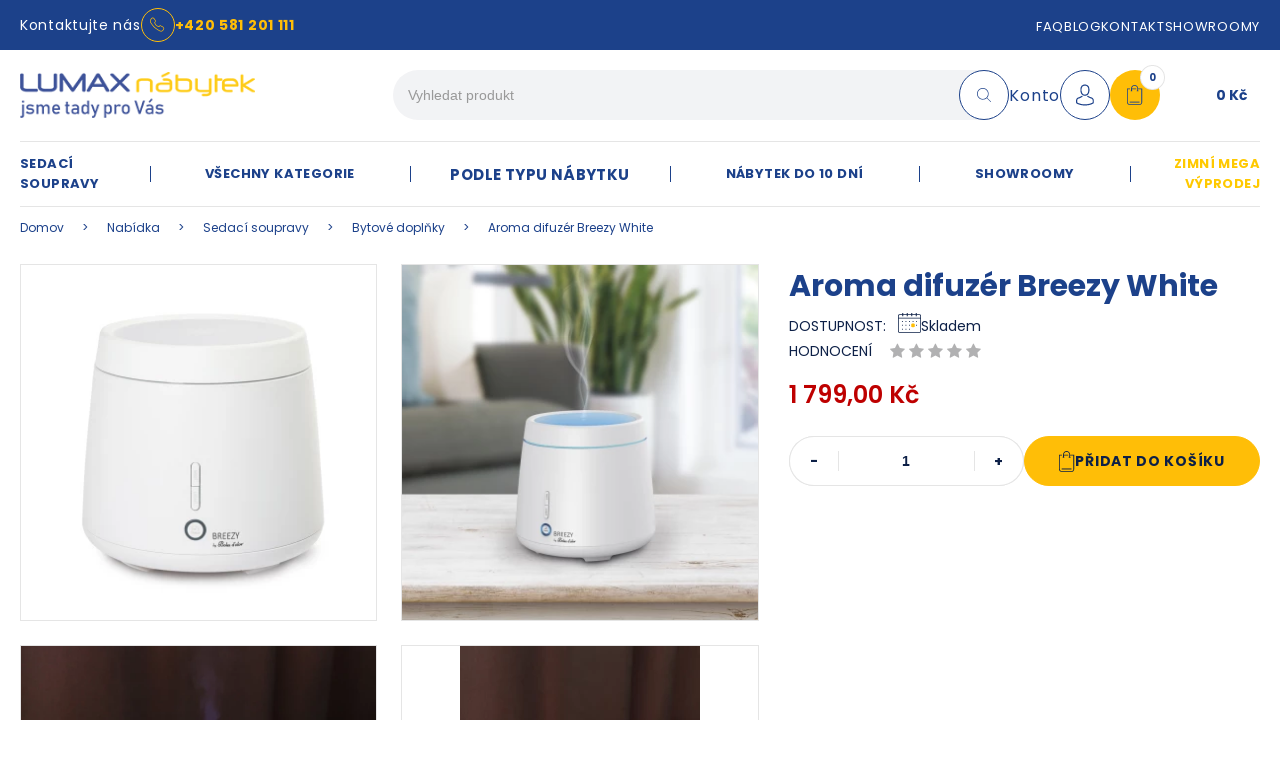

--- FILE ---
content_type: text/html; charset=UTF-8
request_url: https://lumax-nabytek.cz/p/aroma-difuzer-breezy-white
body_size: 49278
content:
<!DOCTYPE html>
<html xmlns="http://www.w3.org/1999/xhtml" xml:lang="cs"
      lang="cs"
        >
<head>
    <title>Aroma difuzér Breezy White | Lumax nábytek</title>
    	<meta charset="utf-8" />
	<meta name="revisit-after" content="2 days" />
	<meta name="viewport" content="width=device-width, initial-scale=1.0, maximum-scale=1.0, user-scalable=0, interactive-widget=overlays-content" />
	<meta name="mobile-web-app-capable" content="yes" />
	<meta name="msapplication-config" content="/static/images/favicon/browserconfig.xml" />
	<meta property="og:url" content="https://lumax-nabytek.cz/p/aroma-difuzer-breezy-white" />
	<meta property="og:image" content="https://lumax-nabytek.cz/static/thumbnail/product/facebook/223631.webp" />
	<meta property="og:image:width" content="600" />
	<meta property="og:image:height" content="314" />
	<meta property="og:type" content="product" />
	<meta property="og:locale" content="cs_CZ" />
	<meta name="twitter:image" content="https://lumax-nabytek.cz/static/thumbnail/product/facebook/223631.webp" />
	<meta name="twitter:card" content="summary_large_image" />
	<meta name="google-site-verification" content="G_9w91XPS7Ze89ENZpUra4YVU3RiurQC4p5ACfSMRMg" />
	<meta name="robots" content="index, follow" />
	<meta name="theme-color" content="#ffffff" />
	<meta name="msapplication-navbutton-color" content="#ffffff" />
	<meta name="apple-mobile-web-app-status-bar-style" content="#ffffff" />
	<meta name="msapplication-TileColor" content="#99cc33" />
	<meta name="keywords" content="" />
	<meta name="description" content="Aroma difuzér Breezy White Elegantní ultrazvukový difuzér od španělského výrobce bytových vůní a parfémů Boles d&#039;olor s třicetiletou tradicí…" />
    	<link rel="mask-icon" href="/static/images/favicon/safari-pinned-tab.svg" color="#99cc33" />
	<link rel="preconnect" href="https://fonts.gstatic.com" />
	<link rel="apple-touch-icon" href="/static/images/favicon/apple-touch-icon.png" sizes="180x180" />
	<link rel="icon" href="/static/images/favicon/favicon-32x32.png" type="image/png" sizes="32x32" />
	<link rel="icon" href="/static/images/favicon/favicon-16x16.png" type="image/png" sizes="16x16" />
	<link rel="manifest" href="/static/images/favicon/site.webmanifest" />
	<link rel="shortcut icon" href="/favicon.ico" type="image/x-icon" />
	<link rel="canonical" href="https://lumax-nabytek.cz/p/aroma-difuzer-breezy-white" />
    	<link rel="stylesheet" type="text/css" href="/static/lib/jquery-ui/css/jquery-ui.min.css" />
	<link rel="stylesheet" type="text/css" href="/static/lib/bootstrap/css/bootstrap.min.css" />
	<link rel="stylesheet" type="text/css" href="/static/lib/icheck/css/icheck.css" />
	<link rel="stylesheet" type="text/css" href="/static/lib/font-awesome/css/font-awesome.min.css" />
	<link rel="stylesheet" type="text/css" href="/static/lib/animations/css/animations.css" />
	<link rel="stylesheet" type="text/css" href="/static/lib/jquery-fancybox/css/jquery.fancybox.min.css" />
	<link rel="stylesheet" type="text/css" href="/static/lib/slick/css/slick.css" />
	<link rel="stylesheet" type="text/css" href="/static/lib/base-form/css/form.css" />
	<link rel="stylesheet" type="text/css" href="/static/lib/base-form/css/grid.css" />
	<link rel="stylesheet" type="text/css" href="/static/lib/base/css/base.min.css" />
	<link rel="stylesheet" type="text/css" href="/static/lib/base-shop/css/shop.css?v=3" />
	<link rel="stylesheet" type="text/css" href="/static/lib/base-shop/css/shop-rwd.css" />
	<link rel="stylesheet" type="text/css" href="https://fonts.googleapis.com/css2?family=Comfortaa:wght@300..700&family=Poppins:ital,wght@0,100;0,200;0,300;0,400;0,500;0,600;0,700;0,800;0,900;1,100;1,200;1,300;1,400;1,500;1,600;1,700;1,800;1,900&display=swap" />
	<link rel="stylesheet" type="text/css" href="/static/css/style.css?v=59.5" />
	<link rel="stylesheet" type="text/css" href="/static/css/responsive.css?v=40.2" />
    	<!--[if lt IE 9]><script src="/static/lib/html/js/html5shiv-3.7.3.min.js"></script><![endif]-->
	<!--[if lt IE 9]><script src="/static/lib/html/js/respond-1.4.2.min.js"></script><![endif]-->
	<script src="/static/lib/jquery/js/jquery.min.js"></script>
	<script src="/static/lib/jquery-migrate/js/jquery-migrate-1.4.1.min.js"></script>
	<script src="/static/lib/jquery-ui/js/jquery-ui.min.js"></script>
	<script src="/static/lib/bootstrap/js/bootstrap.min.js"></script>
	<script src="/static/lib/icheck/js/icheck.min.js"></script>
	<script src="/static/lib/animations/js/animations.js"></script>
	<script src="/static/lib/jquery-fancybox/js/jquery.fancybox.min.js"></script>
	<script src="/static/lib/jquery-lazyload/js/jquery.lazyload.min.js"></script>
	<script src="/static/lib/slick/js/slick.min.js"></script>
	<script src="/static/lib/base-form/js/form.js"></script>
	<script src="/static/lib/jquery-validate/js/jquery-validate.custom.min.js"></script>
	<script src="/static/lib/jquery-validate/js/additional-methods.min.js"></script>
	<script src="/static/lib/jquery-validate/js/localization/messages_cs.js"></script>
	<script src="/static/lib/jquery-scrollto/js/jquery.scrollto.min.js"></script>
	<script src="/static/lib/base/js/base.min.js"></script>
	<script src="/static/lib/base-advert/js/advert.js"></script>
	<script src="/static/lib/base-shop/js/shop.js?v=1"></script>
	<script src="/static/lib/jquery-match-height/js/jquery.matchHeight.min.js"></script>
	<script src="/static/lib/jquery-tinyscrollbar/js/jquery.tinyscrollbar.min.js"></script>
	<script src="/static/lib/jquery-ui-touch-punch-master/jquery.ui.touch-punch.min.js"></script>
	<script src="/static/js/scripts.js"></script>
            <!-- Google Tag Manager -->
<script>(function(w,d,s,l,i){w[l]=w[l]||[];w[l].push({'gtm.start':
new Date().getTime(),event:'gtm.js'});var f=d.getElementsByTagName(s)[0],
j=d.createElement(s),dl=l!='dataLayer'?'&l='+l:'';j.async=true;j.src=
'https://www.googletagmanager.com/gtm.js?id='+i+dl;f.parentNode.insertBefore(j,f);
})(window,document,'script','dataLayer','GTM-5DMT4MH');</script>
<!-- End Google Tag Manager -->                    <script>
    var MODULE = 'application',
        HOST_URL = 'https://lumax-nabytek.cz',
        BASE_URL = '/',
        BASKET_URL = '/kosik'
        ;

    var cmsLang = {"navigation.close":"zav\u0159\u00edt","application.form.count.chosen":"Vybr\u00e1no","application.form.count.out-of":"z","application.form.leave":"application.form.leave","application.form.yes":"Ano","application.form.no":"Ne","application.form.label.save":"application.form.label.save","application.form.label.cancel":"application.form.label.cancel","application.confirm.modal.title":"Potvrzen\u00ed akce","application.confirm.modal.body":"Opravdu chcete tuto polo\u017eku smazat?","application.confirm.modal.action.cancel":"Ne, zru\u0161te akci","application.confirm.modal.action.proceed":"Ano, pokra\u010dujte","basket.modal.btn.continue":"Pokra\u010dovat v n\u00e1kupu","basket.modal.btn.go-to-basket":"P\u0159ej\u00edt do ko\u0161\u00edku","basket.modal.header":"Ko\u0161\u00edk","shop.basket.header":"shop.basket.header","shop.basket.btn":"shop.basket.btn","shop.basket.btn.add":"shop.basket.btn.add","shop.basket.btn.delete":"shop.basket.btn.delete"};
    function getLang(key, params) {
        if (key in cmsLang) {
            var string = cmsLang[key];
            if (typeof params !== "undefined") {
                for (var _key in params) {
                    if (params.hasOwnProperty(_key)) {
                        string = string.replaceAll('{' + _key + '}', params[_key]);
                    }
                }
            }
            return string;
        }
        return key;
    }
</script>
        </head>
<body class="sticky-footer subpage ">
    <!-- Google Tag Manager (noscript) -->
<noscript><iframe src="https://www.googletagmanager.com/ns.html?id=GTM-5DMT4MH"
height="0" width="0" style="display:none;visibility:hidden"></iframe></noscript>
<!-- End Google Tag Manager (noscript) -->    <script id="rmv-b697445411e122b">
    $(function () {
        var browserAlert = $('<div>');
        browserAlert.attr('id', 'b697445411e122b');

        var advertPolicy = false;
        for (var b = document.cookie.split(";"), c = 0; c < b.length; c++) {
            var d = b[c].substr(0, b[c].indexOf("=")),
                e = b[c].substr(b[c].indexOf("=") + 1);

            if (d = d.replace(/^\s+|\s+$/g, ""), "ADVERT_POLICY" == d && "1" == e) {
                advertPolicy = true;
                break;
            }
        }

        if (advertPolicy === false && typeof window.advertChecker === "undefined") {
            browserAlert.append(
                '<div class="alert alert-warning alert-dismissable">' +
                    '<div class="container">' +
                        '<a href="#" class="close" data-dismiss="alert" aria-label="close" title="close">×</a>' +
                        'Pro správnou funkci a zobrazení webových stránek deaktivujte ve svém prohlížeči AdBlock!' +
                    '</div>' +
                '</div>'
            );
            $('body').append(browserAlert);
            $('#b697445411e122b .alert [data-dismiss="alert"]').on('click touch', function () {
                var b = new Date;
                b.setDate(b.getDate() + 365);
                document.cookie = "ADVERT_POLICY=1; expires=" + b.toUTCString() + "; path=/";
                $(this).closest('alert').hide();
            });
            if ($('#cookiePolicy').height() > 60) {
                $('#b697445411e122b').css({
                    bottom: $('#cookiePolicy').height() + 30
                });
            }
            $('head').append(
                '<style>' +
                    '#b697445411e122b {letter-spacing: normal; position:fixed;bottom:100px;left:30px;right:30px; max-width:500px; font-size: 12px; clear: both; z-index: 9998;}' +
                    '#b697445411e122b .close {position:absolute;opacity:1;right:15px;top:50%;transform:translate3d(0,-50%,0);height:20px;line-height:16px;}' +
                    '#b697445411e122b .close:hover {opacity:0.6;color:#fff;}' +
                    '#b697445411e122b .container {padding-left:15px;padding-right:55px;}' +
                    '#b697445411e122b .alert {background:rgba(0,0,0,0.85);color:#fff;padding-left:0;padding-right:0;font-style: normal; line-height: 1.4em;font-family: Tahoma,sans-serif;font-weight: 400;padding-top: 7px; padding-bottom: 7px; margin-bottom:0; line-height: 21px; border-radius: 0px;}' +
                    '@media screen and (max-width:900px) {#b697445411e122b {display:none;}' +
                '</style>'
            );
        }
        $("#rmv-b697445411e122b").remove();
    });
</script>    <div id="container-page">
        <div id="page">
            <header class="stickable">
                <div class="header-top">
    <div class="container">
        <div class="header-top-inner">
            <div class="header-top-left">
                                    <div class="caption">
                        Kontaktujte nás                    </div>
                    <div class="icon icon-circle">
                        <svg width="15" height="15" viewBox="0 0 15 15" fill="none" xmlns="http://www.w3.org/2000/svg">
<g id="Group 3">
<g id="Group 5736">
<path id="Path 10760" d="M14.1139 10.3928L14.1132 10.39L14.1128 10.3888L14.1119 10.385L14.1108 10.3812C14.0711 10.2425 14.0103 10.1231 13.9434 10.0233C13.8777 9.92559 13.8088 9.84843 13.7504 9.78613L13.7483 9.78388L13.7446 9.77996L13.74 9.77541C13.6272 9.65994 13.5023 9.55404 13.37 9.45303C13.1694 9.30022 12.9489 9.15658 12.7232 9.02039C12.4976 8.88434 12.2667 8.75602 12.0486 8.63825L12.0453 8.63646C11.7598 8.48383 11.496 8.35188 11.2988 8.25589C11.2561 8.23006 11.1263 8.15317 10.9655 8.07338C10.8682 8.02527 10.76 7.97601 10.6481 7.93586C10.592 7.91578 10.5348 7.89792 10.4755 7.88411C10.4176 7.87076 10.3577 7.86086 10.2909 7.8592C10.289 7.85915 10.2879 7.85902 10.2862 7.85897C10.2795 7.85883 10.2736 7.85883 10.271 7.85883C10.1145 7.85865 9.97048 7.89571 9.84778 7.95055C9.66302 8.03333 9.52333 8.15229 9.41721 8.26302C9.31141 8.37407 9.2382 8.47987 9.19571 8.5452L8.97596 8.88457C8.60607 8.76371 8.23093 8.63862 7.86321 8.47554C7.48885 8.3098 7.12274 8.10607 6.77122 7.82817C6.41896 7.54815 6.07909 7.19511 5.76081 6.7121C5.47113 6.27168 5.20041 5.72159 4.96809 5.02219L5.42122 4.62845L5.42205 4.62776L5.42375 4.62628C5.72025 4.36938 5.88577 4.00368 5.89065 3.62702L5.89102 3.59645L5.82085 3.18922L5.81035 3.16072C5.79903 3.13029 5.79005 3.11137 5.7866 3.10281L5.78208 3.09208L5.77693 3.08181L5.70501 2.93964L5.69898 2.92956C5.68881 2.91261 5.67628 2.89222 5.6616 2.86984L5.63655 2.82983C5.63301 2.82403 5.62702 2.81441 5.61703 2.79834C5.53093 2.66026 5.19848 2.13218 4.79866 1.58402L4.79811 1.58287L4.78135 1.56013C4.5459 1.23987 4.2895 0.912798 4.02458 0.638075L4.02122 0.634576C3.88932 0.499125 3.7499 0.369383 3.58918 0.256906L3.58614 0.254696L3.58259 0.252256L3.5808 0.251013L3.57873 0.249677C3.51008 0.203959 3.41726 0.144291 3.2988 0.0942448C3.17578 0.042081 3.03006 0.00455801 2.86754 0.00105893L2.87168 0.00110497L2.84875 0.000598526L2.82472 0L2.6488 0.0213628L2.61427 0.0297421C2.39622 0.0828268 2.18743 0.168462 1.99171 0.280202C1.6982 0.447698 1.43306 0.672605 1.1895 0.940837C0.945948 1.20916 0.722191 1.52237 0.51105 1.87661C0.360083 2.12951 0.232919 2.38034 0.142219 2.64585C0.0512433 2.91146 -0.000137844 3.19065 2.77505e-07 3.48144V3.48526V3.48384V3.48853V3.49525L0.000322561 3.50442L0.0117406 3.82486H0.0216853C0.0381218 3.96404 0.0627534 4.1029 0.0957184 4.24268C0.155111 4.49456 0.237477 4.75115 0.336924 5.03167L0.337431 5.0331L0.338168 5.03517L0.346363 5.05745L0.353637 5.07744L0.363029 5.10299L0.400644 5.16965L0.40198 5.17186C0.498388 5.34037 0.853084 5.94567 1.41924 6.75124C1.9901 7.56325 2.77468 8.57798 3.72942 9.55146L3.82711 9.6511H3.83011C4.34102 10.157 4.93107 10.641 5.53793 11.0902C6.18448 11.5687 6.84898 12.0074 7.45059 12.383L7.53135 12.4335C8.09953 12.7858 8.60869 13.0795 8.98342 13.2894C9.17978 13.3993 9.33945 13.4863 9.45128 13.5465C9.50727 13.5766 9.55169 13.6003 9.58314 13.6169C9.59801 13.6247 9.60892 13.6305 9.61698 13.6348L9.68627 13.681H9.70064C10.1405 13.9299 10.6359 14.0566 11.1287 14.0578H11.1299H11.1323C11.4831 14.0575 11.844 13.9925 12.1813 13.8414C12.35 13.7657 12.5132 13.6678 12.6632 13.5453C12.7269 13.4932 12.7845 13.4385 12.8376 13.3836L12.8464 13.3745L13.0474 13.1329L13.0552 13.122C13.078 13.0915 13.146 12.9998 13.2366 12.8687C13.3297 12.7344 13.4465 12.5587 13.5661 12.3601C13.6968 12.1431 13.8321 11.8976 13.9432 11.6379L13.9443 11.6353L13.9705 11.5733V11.5707C14.014 11.4627 14.0553 11.3484 14.0884 11.2259C14.1278 11.0793 14.1563 10.918 14.1577 10.7454V10.7442V10.7414V10.7403C14.1578 10.6341 14.1465 10.5162 14.1139 10.3928ZM12.9968 12.0172C12.8865 12.2003 12.7767 12.3654 12.69 12.4904C12.6057 12.6126 12.543 12.697 12.5226 12.7243L12.3534 12.9278C12.3158 12.9662 12.2789 13.001 12.2429 13.0302C12.1417 13.113 12.0289 13.1812 11.9092 13.235C11.6693 13.3427 11.4016 13.393 11.1326 13.3931H11.1302C10.7257 13.3924 10.3151 13.2818 9.96587 13.068L9.95736 13.0629L9.95335 13.0602L9.93581 13.0515L9.8697 13.0163C9.84258 13.002 9.80777 12.9836 9.76638 12.9613C9.6569 12.9023 9.50086 12.8173 9.30819 12.7095C8.92287 12.4936 8.39235 12.187 7.80257 11.8191L7.79055 11.8116C7.20294 11.4445 6.55676 11.0174 5.93333 10.556C5.30561 10.0915 4.70151 9.59244 4.20386 9.08576L4.19498 9.07679C3.2784 8.14106 2.51676 7.15699 1.96307 6.36901C1.40741 5.57849 1.06105 4.98568 0.976519 4.83761L0.974171 4.83342L0.9686 4.82361L0.963535 4.80989C0.868093 4.54102 0.793462 4.30598 0.742679 4.09028C0.692311 3.87633 0.665515 3.68149 0.664871 3.49139L0.664825 3.47495C0.665699 3.26418 0.702164 3.06316 0.771224 2.86082C0.841574 2.65465 0.945764 2.44498 1.082 2.21699C1.27551 1.89226 1.47509 1.61505 1.68163 1.38761C1.88821 1.16013 2.10097 0.983102 2.32118 0.857504C2.4668 0.774401 2.61496 0.714042 2.76726 0.676611L2.85631 0.665791C2.9221 0.667449 2.986 0.683471 3.03899 0.706077L3.03991 0.706491C3.0982 0.731031 3.15041 0.762983 3.20824 0.801565C3.31952 0.879327 3.42983 0.979741 3.54631 1.09972C3.77444 1.33582 4.01473 1.63959 4.23867 1.9442L4.24553 1.95359C4.63637 2.48715 4.9703 3.01731 5.05267 3.14954L5.05428 3.15207C5.05925 3.16008 5.06344 3.16689 5.06629 3.1715L5.06993 3.17735L5.0709 3.179L5.09857 3.22311L5.10156 3.22781L5.10478 3.23269C5.10939 3.23941 5.11565 3.24949 5.12283 3.26137L5.17739 3.36924L5.2244 3.64212C5.21556 3.82214 5.13416 3.99815 4.98779 4.12454L4.23006 4.78287L4.26496 5.00644L4.27214 5.02965C4.5331 5.87113 4.85161 6.53963 5.20561 7.07753C5.56169 7.61887 5.95437 8.0284 6.35787 8.34861C6.76224 8.66878 7.18181 8.90091 7.59401 9.08332C8.00354 9.26472 8.40579 9.39746 8.78111 9.52016L9.01624 9.59893L9.06251 9.60658L9.27734 9.64203L9.75349 8.90671C9.77283 8.87692 9.80133 8.8354 9.83797 8.79032C9.89267 8.72264 9.96564 8.64925 10.0418 8.59981C10.0799 8.57485 10.1183 8.55561 10.1561 8.5429C10.194 8.53019 10.2309 8.52361 10.271 8.52352H10.2728H10.2738L10.276 8.52361C10.2789 8.52343 10.2981 8.52513 10.3248 8.53148C10.3721 8.5423 10.4418 8.56624 10.5138 8.59682C10.6227 8.64258 10.7386 8.70239 10.8247 8.7499C10.8679 8.7737 10.9038 8.79447 10.9285 8.80902C10.9409 8.81629 10.9504 8.822 10.9567 8.82573L10.9635 8.82992L10.9649 8.83075L10.9791 8.83954L10.9942 8.84682C11.187 8.94055 11.4503 9.07204 11.7328 9.2232C11.9458 9.33821 12.1679 9.46169 12.3799 9.58959C12.5923 9.71762 12.794 9.84971 12.9669 9.98162C13.082 10.0693 13.1833 10.1563 13.2666 10.2419C13.3148 10.2934 13.3562 10.3412 13.3915 10.3938C13.425 10.4437 13.4536 10.501 13.4713 10.5626C13.4867 10.621 13.493 10.6808 13.493 10.7403C13.4922 10.8431 13.4752 10.9465 13.4466 11.0529C13.4178 11.1596 13.378 11.2669 13.3317 11.3772L13.3311 11.3786C13.2378 11.5969 13.1173 11.8171 12.9968 12.0172Z" fill="white"/>
</g>
</g>
</svg>
                    </div>
                    <a href="tel:+420581201111"
                       class="header-phone">
                        +420 581 201 111                    </a>
                                                            </div>
            <div class="header-top-right">
                                
                                    <nav id="main-menu">
                        <ul>
            <li>
                        <a  href="/faq" title="FAQ" >
                                                FAQ                        </a>
                            
                                        
                            </li>
            <li>
                        <a  href="/blog" title="Blog" >
                                                Blog                        </a>
                            
                                        
                            </li>
            <li>
                        <a  href="/kontakt" title="Kontakt" >
                                                Kontakt                        </a>
                            
                                        
                            </li>
            <li>
                        <a  href="/showroomy" title="SHOWROOMY" >
                                                SHOWROOMY                        </a>
                            
                                        
                            </li>
        </ul>
                        </nav>
                            </div>
        </div>
    </div>
</div>
<div class="header-mid">
    <div class="container">
        <div class="header-mid-inner">
            <div class="logo">
                <a href="/"
                   title="Lumax nábytek"
                >
                    <img src="/static/images/logo.png"
                         alt="Lumax nábytek"
                    >
                </a>
            </div>
            <div class="header-rollup-toggle btn btn-base btn-primary btn-xs">
                <span class="icon">
                    <i class="fa fa-bars"></i>
                </span>
                <span class="caption">
                    Kategorie                </span>
            </div>
            
    <form id="search-form" name="search-form" action="/vyhledavani" method="GET"        class="form search-form mainsearch rwdPanel no-exit-confirm"
    >
        <div class="mainsearch-search">
            <div class="form-element-container form-element-search-container ">
    <div class="">
        <div class="form-element-label-wrapper">
            <div class="form-element-label-helper">
                            </div>
        </div>
    </div>
        <div class="form-element form-element-search  " data-id="q-697445411e5a8" data-name="q">
        <div class="element-row"><input type="search" id="q-697445411e5a8" name="q" value=""   placeholder="Vyhledat produkt"   class="form-control form-control-search" data-rule-required="true" data-rule-minlength="3" /></div>        <span class="alert-block">
    </span>    </div>
</div>
            <button type="submit" class="mainsearch-submit">
                <span class="icon"><svg width="14" height="14" viewBox="0 0 14 14" fill="none" xmlns="http://www.w3.org/2000/svg">
<path d="M0 5.82469C0 9.038 2.61427 11.6495 5.82469 11.6495C7.30384 11.6495 8.6569 11.0935 9.68588 10.1818L13.3981 13.894C13.4668 13.9628 13.5556 13.9971 13.6474 13.9971C13.7391 13.9971 13.8281 13.9628 13.8968 13.894C14.0344 13.7564 14.0344 13.5357 13.8968 13.3981L10.1818 9.68593C11.0934 8.657 11.6495 7.30679 11.6495 5.82469C11.6495 2.61138 9.03521 0 5.82469 0C2.61427 0 0 2.61138 0 5.82469ZM10.9471 5.82469C10.9471 8.64822 8.64812 10.9472 5.82469 10.9472C3.00131 10.9472 0.702336 8.64822 0.702336 5.82469C0.702336 3.00137 3.00131 0.70239 5.82469 0.70239C8.64812 0.70239 10.9471 2.99837 10.9471 5.82469Z" fill="#0D2047"/>
</svg>
</span>            </button>
        </div>
    </form>


            <div class="header-mid-right">
                <ul class="user-nav">
            <li class="user-nav-item top-box-container">
            <a href="/user/login" class="user-nav-item-inner">
                <span class="caption">
                    Konto                </span>
                <span class="icon icon-user-circle">
                    <svg width="18" height="21" viewBox="0 0 18 21" fill="none" xmlns="http://www.w3.org/2000/svg">
<path d="M8.85526 11.3155H8.99429C10.2685 11.2938 11.2992 10.8457 12.0603 9.98915C13.7343 8.10166 13.4561 4.86631 13.4256 4.5575C13.3169 2.23956 12.221 1.13072 11.3168 0.613135C10.6424 0.226167 9.85525 0.0174499 8.97701 0H8.903C8.42038 0 7.47217 0.0784394 6.56341 0.595912C5.65016 1.11327 4.53683 2.22222 4.42815 4.5575C4.39774 4.86631 4.1194 8.10166 5.79374 9.98915C6.55034 10.8457 7.58096 11.2938 8.85526 11.3155ZM5.58917 4.66624C5.58917 4.65322 5.59354 4.64009 5.59354 4.63134C5.73718 1.51337 7.95054 1.17852 8.89863 1.17852H8.9507C10.1251 1.20461 12.121 1.68309 12.2558 4.63134C12.2558 4.64458 12.2558 4.65748 12.2603 4.66624C12.2645 4.69653 12.569 7.65381 11.186 9.21072C10.6383 9.82818 9.90743 10.1324 8.94643 10.1411H8.903C7.94639 10.1324 7.21116 9.82818 6.66771 9.21072C5.28917 7.66251 5.5849 4.69233 5.58917 4.66624Z" fill="#0D2047"/>
<path d="M17.8612 16.6817V16.6687C17.8612 16.6339 17.8568 16.599 17.8568 16.56C17.8309 15.699 17.7743 13.6856 15.8869 13.0419C15.8741 13.0374 15.8565 13.0332 15.8434 13.0288C13.8824 12.5286 12.2515 11.398 12.2341 11.385C11.9689 11.198 11.6034 11.2632 11.4166 11.5284C11.2295 11.7938 11.2947 12.159 11.5599 12.3462C11.634 12.3981 13.3647 13.6027 15.5305 14.1594C16.5435 14.5205 16.6566 15.6032 16.687 16.5948C16.687 16.6339 16.687 16.6687 16.6915 16.7036C16.6959 17.0947 16.6696 17.6994 16.6002 18.0472C15.8957 18.4471 13.1342 19.8302 8.93336 19.8302C4.75004 19.8302 1.97106 18.443 1.26221 18.043C1.19264 17.6949 1.16234 17.0903 1.17098 16.6991C1.17098 16.6642 1.1753 16.6297 1.1753 16.5904C1.20582 15.599 1.31888 14.5159 2.33194 14.155C4.49778 13.5985 6.22845 12.3896 6.3024 12.3417C6.56756 12.1548 6.63309 11.7893 6.44581 11.5241C6.2588 11.259 5.89366 11.1938 5.6285 11.3805C5.61094 11.3939 3.98883 12.5242 2.01875 13.0246C2.00142 13.0288 1.98857 13.0332 1.97533 13.0374C0.0881754 13.6856 0.0316763 15.699 0.00541615 16.5556C0.00541615 16.5948 0.00541615 16.6297 0.00120998 16.6642V16.6774C-0.00322355 16.9035 -0.00748657 18.0646 0.222773 18.6473C0.266483 18.7604 0.344525 18.8561 0.448997 18.9211C0.579445 19.0083 3.70628 21 8.93774 21C14.1691 21 17.2962 19.0039 17.4264 18.9211C17.5265 18.8561 17.609 18.7604 17.6526 18.6473C17.8699 18.0688 17.8655 16.9078 17.8612 16.6817Z" fill="#0D2047"/>
</svg>
                </span>
            </a>
            <div class="top-box">
                <div class="top-box-heading title-base title-tiny">
    Přihlásit se</div>
<div class="top-login-box">
    <form
        id="top-box-login-desktop578b75ac8d44a674e0bbc4c41162093c" name="login-form" action="/user/login" method="POST" data-ajax="ajax" data-ajax-success="loginFormSuccess578b75ac8d44a674e0bbc4c41162093c" data-ajax-error="loginFormError578b75ac8d44a674e0bbc4c41162093c"            class="form form-group-lg login-form"
    >
        <span class="legend rwd-only"></span>
        <div class="form-alerts"></div>
        <div class="form-element-container form-element-token-container ">
    <div class="">
        <div class="form-element-label-wrapper">
            <div class="form-element-label-helper">
                            </div>
        </div>
    </div>
        <div class="form-element form-element-token  " data-id="_token-697445411ed25" data-name="_token">
        <div class="element-row"><input type="hidden" id="_token-697445411ed25" name="_token" value="login" class="form-control form-control-token" data-rule-required="true" /></div>        <span class="alert-block">
    </span>    </div>
</div>
        <div class="form-group">
            <div class="form-element-container form-element-email-container ">
    <div class="">
        <div class="form-element-label-wrapper">
            <div class="form-element-label-helper">
                <label class="form-element-name" for="username-697445411ef1d">Emailová adresa<span class="form-required-mark">*</span></label>            </div>
        </div>
    </div>
        <div class="form-element form-element-email  " data-id="username-697445411ef1d" data-name="username">
        <div class="element-row"><input type="email" id="username-697445411ef1d" name="username" value=""   class="form-control form-control-email" data-rule-email="true" data-msg-email="null" data-rule-required="true" autocomplete="username" /></div>        <span class="alert-block">
    </span>    </div>
</div>
        </div>
        <div class="form-group">
            <div class="form-element-container form-element-password-container ">
    <div class="">
        <div class="form-element-label-wrapper">
            <div class="form-element-label-helper">
                <label class="form-element-name" for="password-697445411f107">Heslo<span class="form-required-mark">*</span></label>            </div>
        </div>
    </div>
        <div class="form-element form-element-password  " data-id="password-697445411f107" data-name="password">
        <div class="element-row">        <script>
            $(function () {
                $("#" + jq("password-697445411f107")).popover({
                    html: true,
                    container: "body",
                    content: function () {
                        return $(this).closest(".element-row").find(".popover").html();
                    },
                    placement: "auto",
                    template: '<div class="popover password-policy-popover" role="tooltip">' +
                        '<div class="arrow"></div>' +
                        '<h3 class="popover-title"></h3>' +
                        '<div class="popover-content"></div>' +
                        '</div>',
                    trigger: "hover focus"
                });

                                $("#" + jq("password-697445411f107") + "PassToggler").bind("click touch", function () {
                    let input = $("#" + jq("password-697445411f107")),
                        icon = $(this).find("i");

                    if (input.attr("type") === "text") {
                        input.attr("type", "password");
                        icon.removeClass("fa-eye-slash").addClass("fa-eye");
                    } else {
                        input.attr("type", "text");
                        icon.removeClass("fa-eye").addClass("fa-eye-slash");
                    }
                });
                            });
        </script>
        <span class="popover"></span><div class="input-group"><input type="password" id="password-697445411f107" name="password" value="" data-has-password-policy="false"  class="form-control form-control-password" data-rule-required="true" autocomplete="current-password" />   <span id="password-697445411f107PassToggler" class="input-group-addon toggle-password-visiblity">          <i class="fa fa-eye" aria-hidden="true"></i>    </span></div></div>        <span class="alert-block">
    </span>    </div>
</div>
        </div>
        <div class="forgot-password">
            Nepamatujete si heslo? <a
                    href="/user/password-reset">Změnit heslo.</a>
        </div>
        <div class="top-box-buttons">
            <button type="submit" class="btn btn-lg btn-primary">
                Přihlásit se            </button>
            <a class="btn btn-lg btn-default" href="/user/register">
                Registrovat            </a>
        </div>
    </form>
</div>            </div>
        </li>
    </ul>

                <button class="rwdButton rwdPanel-action-toggle mainsearch-rwd-button" data-panel="search-form">
                    <span class="animIcon animIcon--close">
                        <span></span>
                        <span></span>
                    </span>
                    <span class="icon">
                        <svg width="14" height="14" viewBox="0 0 14 14" fill="none" xmlns="http://www.w3.org/2000/svg">
<path d="M0 5.82469C0 9.038 2.61427 11.6495 5.82469 11.6495C7.30384 11.6495 8.6569 11.0935 9.68588 10.1818L13.3981 13.894C13.4668 13.9628 13.5556 13.9971 13.6474 13.9971C13.7391 13.9971 13.8281 13.9628 13.8968 13.894C14.0344 13.7564 14.0344 13.5357 13.8968 13.3981L10.1818 9.68593C11.0934 8.657 11.6495 7.30679 11.6495 5.82469C11.6495 2.61138 9.03521 0 5.82469 0C2.61427 0 0 2.61138 0 5.82469ZM10.9471 5.82469C10.9471 8.64822 8.64812 10.9472 5.82469 10.9472C3.00131 10.9472 0.702336 8.64822 0.702336 5.82469C0.702336 3.00137 3.00131 0.70239 5.82469 0.70239C8.64812 0.70239 10.9471 2.99837 10.9471 5.82469Z" fill="#0D2047"/>
</svg>
                    </span>
                </button>
                <div class="basket-box top-box-container top-box-basket-container">
    <a href="/kosik"
       title="Přejít do košíku"
       class="basket-box-btn"
    >
        <div class="basket-icon">
            <span class="icon"><svg width="17" height="22" viewBox="0 0 17 22" fill="none" xmlns="http://www.w3.org/2000/svg">
<path d="M11.7761 3.92536V3.70725C11.7762 2.68489 11.3605 1.75531 10.6902 1.08584C10.0207 0.415616 9.09124 -0.000233919 8.06882 9.87175e-08C7.04639 -0.000233919 6.11687 0.415616 5.44729 1.08584C4.77712 1.75531 4.36127 2.68489 4.36151 3.70725V6.10611H3.92536V6.97841H5.66996V6.10611H5.23381V4.79766H9.81342V3.92536H5.23381V3.70725C5.23398 2.923 5.55043 2.21703 6.0641 1.7026C6.57853 1.18893 7.28462 0.872535 8.06882 0.872301C8.85301 0.872535 9.55904 1.18893 10.0734 1.7026C10.5871 2.21703 10.9035 2.923 10.9038 3.70725V6.10611H10.4676V6.97841H12.2122V6.10611H11.7761V4.79766H15.2653V7.85071V19.1907C15.265 19.6737 15.0707 20.1072 14.7543 20.4242C14.4373 20.7407 14.0037 20.935 13.5207 20.9352H2.61696C2.13383 20.935 1.70043 20.7407 1.38334 20.4242C1.06683 20.1072 0.872477 19.6737 0.872302 19.1907V4.7976L3.2711 4.79766V3.92536H1.39692e-07V19.1907C-0.000233878 19.9119 0.293575 20.5689 0.766526 21.0411C1.23871 21.5139 1.8956 21.8078 2.61696 21.8076H13.5207C14.242 21.8078 14.8989 21.5139 15.3711 21.0411C15.844 20.5689 16.1378 19.9119 16.1376 19.1907V7.85071V4.36151V3.92536H11.7761Z" fill="#0D2047"/>
<rect x="2.83398" y="18.3183" width="10.4677" height="1" fill="#0D2047"/>
</svg>
</span>            <div class="count shop-basket-quantity caption-count badge">
                0            </div>
        </div>

        <div class="caption">
            <span class="caption-basket">
            Košík:
            </span>
            <span class="caption-value">
                <span class="shop-itemsTotalPrice-gross">
                    <div class="price-box">
                <div class="price-gross">
                                        <div class="price shop-product-price-gross">
                    0 <span class="currency-code">Kč</span>                </div>
            
                    </div>
    </div>                </span>
            </span>
        </div>
    </a>
    <div class="top-box shop-mini-basket mini-basket-box">
        
<div class="top-box-basket-wrapper">
    <div class="top-box-product-list product-list-wrapper">
        <div class="top-box-heading title-base title-tiny">
            Košík        </div>
        <div class="tinyscrollbar">
            <div class="viewport no-items">
                <div class="shop-basket-layout overview">
                    <div class="message"></div>
                    <div class="alert-container">        <div class="alert alert-info alert-dismissible">
            <span class="sr-only">info:</span>
            <span class="message-icon"></span>
            <span class="message">Váš nákupní košík je prázdný!</span>
                            <button type="button" class="close" data-dismiss="alert" aria-label="zavřít"><span aria-hidden="true">&times;</span></button>
                    </div>
        </div><div class="clearfix"></div>                </div>
            </div>
            <div class="scrollbar">
                <div class="track">
                    <div class="thumb">
                        <div class="end"></div>
                    </div>
                </div>
            </div>
        </div>
        <div class="clearfix"></div>
    </div>
</div>


    </div>
</div>


                <button class="rwdPanel-action-toggle main-menu-button animIcon animIcon--hamburger"
                        data-panel="rwd-mainmenu"
                >
                    <span></span>
                    <span></span>
                    <span></span>
                </button>
            </div>
        </div>
    </div>
</div>
    <div class="header-bot">
        <div class="container">
            <div class="header-bot-inner">
                <ul>
            <li class="has-submenu">
                        <a  href="/sedaci-soupravy" >
                                                SEDACÍ SOUPRAVY                        </a>
                            
                                                <div class="main-menu-submenu">
            <div class="submenu-inner has-banner">
                <ul>
                    
                        <li>
                            <a href="/rohove-sedaci-soupravy"
                               title="Rohové sedací soupravy">
                                                                    <div class="icon">
                                        <img src="/static/thumbnail/category/min2/237089.webp" alt="" />
                                    </div>
                                                                Rohové sedací soupravy                            </a>

                            
                        </li>
                    
                        <li>
                            <a href="/sedaci-soupravy-do-u"
                               title="Sedací soupravy do U">
                                                                    <div class="icon">
                                        <img src="/static/thumbnail/category/min2/237090.webp" alt="" />
                                    </div>
                                                                Sedací soupravy do U                            </a>

                            
                        </li>
                    
                        <li>
                            <a href="/sedaci-soupravy-v-akci"
                               title="Sedací soupravy v akci">
                                                                    <div class="icon">
                                        <img src="/static/thumbnail/category/min2/237091.webp" alt="" />
                                    </div>
                                                                Sedací soupravy v akci                            </a>

                            
                        </li>
                    
                        <li>
                            <a href="/luxusni-sedaci-soupravy"
                               title="Luxusní sedací soupravy">
                                                                    <div class="icon">
                                        <img src="/static/thumbnail/category/min2/237122.webp" alt="" />
                                    </div>
                                                                Luxusní sedací soupravy                            </a>

                            
                        </li>
                    
                        <li>
                            <a href="/sedaci-soupravy-3-2-1"
                               title="Sedací soupravy 3-2-1">
                                                                    <div class="icon">
                                        <img src="/static/thumbnail/category/min2/237097.webp" alt="" />
                                    </div>
                                                                Sedací soupravy 3-2-1                            </a>

                            
                        </li>
                    
                        <li>
                            <a href="/modulove-sedaci-soupravy"
                               title="Modulové sedací soupravy">
                                                                    <div class="icon">
                                        <img src="/static/thumbnail/category/min2/237094.webp" alt="" />
                                    </div>
                                                                Modulové sedací soupravy                            </a>

                            
                        </li>
                    
                        <li>
                            <a href="/pro-kazdodenni-spani"
                               title="Pro každodenní spaní">
                                                                    <div class="icon">
                                        <img src="/static/thumbnail/category/min2/237095.webp" alt="" />
                                    </div>
                                                                Pro každodenní spaní                            </a>

                            
                        </li>
                    
                        <li>
                            <a href="/pohovky"
                               title="Pohovky">
                                                                    <div class="icon">
                                        <img src="/static/thumbnail/category/min2/237108.webp" alt="" />
                                    </div>
                                                                Pohovky                            </a>

                            
                        </li>
                    
                        <li>
                            <a href="/kozene-sedaci-soupravy"
                               title="Kožené sedací soupravy">
                                                                    <div class="icon">
                                        <img src="/static/thumbnail/category/min2/237109.webp" alt="" />
                                    </div>
                                                                Kožené sedací soupravy                            </a>

                            
                        </li>
                    
                        <li>
                            <a href="/kresla"
                               title="Křesla">
                                                                    <div class="icon">
                                        <img src="/static/thumbnail/category/min2/237110.webp" alt="" />
                                    </div>
                                                                Křesla                            </a>

                            
                        </li>
                    
                        <li>
                            <a href="/taburety"
                               title="Taburety">
                                                                    <div class="icon">
                                        <img src="/static/thumbnail/category/min2/237111.webp" alt="" />
                                    </div>
                                                                Taburety                            </a>

                            
                        </li>
                    
                        <li>
                            <a href="/polstare"
                               title="Polštáře">
                                                                    <div class="icon">
                                        <img src="/static/thumbnail/category/min2/237206.webp" alt="" />
                                    </div>
                                                                Polštáře                            </a>

                            
                        </li>
                    
                        <li>
                            <a href="/prehozy-na-sedaci-soupravy-lumax-nabytekcz"
                               title="Přehozy na sedací soupravy: lumax-nabytek.cz">
                                                                    <div class="icon">
                                        <img src="/static/thumbnail/category/min2/237114.webp" alt="" />
                                    </div>
                                                                Přehozy na sedací soupravy: lumax-nabytek.cz                            </a>

                            
                        </li>
                    
                        <li>
                            <a href="/cistici-prostredky"
                               title="Čisticí prostředky">
                                                                    <div class="icon">
                                        <img src="/static/thumbnail/category/min2/237115.webp" alt="" />
                                    </div>
                                                                Čisticí prostředky                            </a>

                            
                        </li>
                                                        </ul>
                                                    <div class="submenu-banner pt-25 pb-25">
                        <a  href="https://lumax-nabytek.cz/vyhledavani?q=plaza">
                            <img src="/static/thumbnail/menuBananer/min/237268.webp" alt="">                        </a>
                    </div>
                            </div>
        </div>

        
                            </li>
            <li class="highlighted has-submenu">
                        <a  href="/nabidka" >
                                                VŠECHNY KATEGORIE                        </a>
                            
                                                <div class="main-menu-submenu">
            <div class="submenu-inner">
                <ul>
                    
                        <li>
                            <a href="/sedaci-soupravy"
                               title="Sedací soupravy">
                                                                    <div class="icon">
                                        <img src="/static/thumbnail/category/min2/237120.webp" alt="" />
                                    </div>
                                                                Sedací soupravy                            </a>

                                    <div class="main-menu-submenu">
            <div class="submenu-inner">
                <ul>
                    
                        <li>
                            <a href="/rohove-sedaci-soupravy"
                               title="Rohové sedací soupravy">
                                                                Rohové sedací soupravy                            </a>

                            
                        </li>
                    
                        <li>
                            <a href="/sedaci-soupravy-do-u"
                               title="Sedací soupravy do U">
                                                                Sedací soupravy do U                            </a>

                            
                        </li>
                    
                        <li>
                            <a href="/sedaci-soupravy-v-akci"
                               title="Sedací soupravy v akci">
                                                                Sedací soupravy v akci                            </a>

                            
                        </li>
                    
                        <li>
                            <a href="/luxusni-sedaci-soupravy"
                               title="Luxusní sedací soupravy">
                                                                Luxusní sedací soupravy                            </a>

                            
                        </li>
                    
                        <li>
                            <a href="/sedaci-soupravy-3-2-1"
                               title="Sedací soupravy 3-2-1">
                                                                Sedací soupravy 3-2-1                            </a>

                            
                        </li>
                    
                        <li>
                            <a href="/modulove-sedaci-soupravy"
                               title="Modulové sedací soupravy">
                                                                Modulové sedací soupravy                            </a>

                            
                        </li>
                    
                        <li>
                            <a href="/pro-kazdodenni-spani"
                               title="Pro každodenní spaní">
                                                                Pro každodenní spaní                            </a>

                            
                        </li>
                    
                        <li>
                            <a href="/pohovky"
                               title="Pohovky">
                                                                Pohovky                            </a>

                            
                        </li>
                    
                        <li>
                            <a href="/kozene-sedaci-soupravy"
                               title="Kožené sedací soupravy">
                                                                Kožené sedací soupravy                            </a>

                            
                        </li>
                    
                        <li>
                            <a href="/kresla"
                               title="Křesla">
                                                                Křesla                            </a>

                            
                        </li>
                                                                <li class="highlight">
                            <a href="/sedaci-soupravy"
                               title="Sedací soupravy">
                                Více informací                            </a>
                        </li>
                                    </ul>
                                            </div>
        </div>

        
                        </li>
                    
                        <li>
                            <a href="/obyvaci-pokoj"
                               title="Obývací pokoj">
                                                                    <div class="icon">
                                        <img src="/static/thumbnail/category/min2/237131.webp" alt="" />
                                    </div>
                                                                Obývací pokoj                            </a>

                                    <div class="main-menu-submenu">
            <div class="submenu-inner">
                <ul>
                    
                        <li>
                            <a href="/obyvaci-steny"
                               title="Obývací stěny">
                                                                Obývací stěny                            </a>

                            
                        </li>
                    
                        <li>
                            <a href="/obyvaci-pokoje"
                               title="Obývací pokoje">
                                                                Obývací pokoje                            </a>

                            
                        </li>
                    
                        <li>
                            <a href="/komody"
                               title="Komody">
                                                                Komody                            </a>

                            
                        </li>
                    
                        <li>
                            <a href="/regaly"
                               title="Regály">
                                                                Regály                            </a>

                            
                        </li>
                    
                        <li>
                            <a href="/konferencni-stolky"
                               title="Konferenční stolky">
                                                                Konferenční stolky                            </a>

                            
                        </li>
                    
                        <li>
                            <a href="/vitriny"
                               title="Vitríny">
                                                                Vitríny                            </a>

                            
                        </li>
                    
                        <li>
                            <a href="/tv-stolky"
                               title="TV stolky">
                                                                TV stolky                            </a>

                            
                        </li>
                    
                        <li>
                            <a href="/nastenne-police"
                               title="Nástěnné police">
                                                                Nástěnné police                            </a>

                            
                        </li>
                    
                        <li>
                            <a href="/nabytek-z-masivu"
                               title="Nábytek z masivu">
                                                                Nábytek z masivu                            </a>

                            
                        </li>
                                                        </ul>
                                            </div>
        </div>

        
                        </li>
                    
                        <li>
                            <a href="/loznice"
                               title="Ložnice">
                                                                    <div class="icon">
                                        <img src="/static/thumbnail/category/min2/237132.webp" alt="" />
                                    </div>
                                                                Ložnice                            </a>

                                    <div class="main-menu-submenu">
            <div class="submenu-inner">
                <ul>
                    
                        <li>
                            <a href="/loznice-1"
                               title="Ložnice">
                                                                Ložnice                            </a>

                            
                        </li>
                    
                        <li>
                            <a href="/loznicova-sestava"
                               title="Ložnicová sestava">
                                                                Ložnicová sestava                            </a>

                            
                        </li>
                    
                        <li>
                            <a href="/postele"
                               title="Postele">
                                                                Postele                            </a>

                            
                        </li>
                    
                        <li>
                            <a href="/boxspring-postele-kolekce"
                               title="Boxspring postele kolekce">
                                                                Boxspring postele kolekce                            </a>

                            
                        </li>
                    
                        <li>
                            <a href="/skrine"
                               title="Skříně">
                                                                Skříně                            </a>

                            
                        </li>
                    
                        <li>
                            <a href="/skrine-kolekce"
                               title="Skříně - kolekce">
                                                                Skříně - kolekce                            </a>

                            
                        </li>
                    
                        <li>
                            <a href="/nocni-stolky"
                               title="Noční stolky">
                                                                Noční stolky                            </a>

                            
                        </li>
                    
                        <li>
                            <a href="/rosty"
                               title="Rošty">
                                                                Rošty                            </a>

                            
                        </li>
                    
                        <li>
                            <a href="/matrace"
                               title="Matrace">
                                                                Matrace                            </a>

                            
                        </li>
                    
                        <li>
                            <a href="/komody-2"
                               title="Komody">
                                                                Komody                            </a>

                            
                        </li>
                                                                <li class="highlight">
                            <a href="/loznice"
                               title="Ložnice">
                                Více informací                            </a>
                        </li>
                                    </ul>
                                            </div>
        </div>

        
                        </li>
                    
                        <li>
                            <a href="/detsky-nabytek"
                               title="Dětský nábytek">
                                                                    <div class="icon">
                                        <img src="/static/thumbnail/category/min2/237136.webp" alt="" />
                                    </div>
                                                                Dětský nábytek                            </a>

                                    <div class="main-menu-submenu">
            <div class="submenu-inner">
                <ul>
                    
                        <li>
                            <a href="/detske-pokoje-kolekce"
                               title="Dětské pokoje - Kolekce">
                                                                Dětské pokoje - Kolekce                            </a>

                            
                        </li>
                    
                        <li>
                            <a href="/detske-pokoje-sestavy"
                               title="Dětské pokoje - Sestavy">
                                                                Dětské pokoje - Sestavy                            </a>

                            
                        </li>
                    
                        <li>
                            <a href="/detske-postylky"
                               title="Dětské postýlky">
                                                                Dětské postýlky                            </a>

                            
                        </li>
                    
                        <li>
                            <a href="/detske-postele"
                               title="Dětské postele">
                                                                Dětské postele                            </a>

                            
                        </li>
                    
                        <li>
                            <a href="/satni-skrine"
                               title="Šatní skříně">
                                                                Šatní skříně                            </a>

                            
                        </li>
                    
                        <li>
                            <a href="/komody-1"
                               title="Komody">
                                                                Komody                            </a>

                            
                        </li>
                    
                        <li>
                            <a href="/policove-regaly-a-regalove-systemy"
                               title="Policové regály a regálové systémy">
                                                                Policové regály a regálové systémy                            </a>

                            
                        </li>
                    
                        <li>
                            <a href="/detske-psaci-stoly"
                               title="Dětské psací stoly">
                                                                Dětské psací stoly                            </a>

                            
                        </li>
                    
                        <li>
                            <a href="/detske-zidle-kresla"
                               title="Dětské židle, křesla">
                                                                Dětské židle, křesla                            </a>

                            
                        </li>
                    
                        <li>
                            <a href="/detske-zavesne-police-a-skrinky"
                               title="Dětské závěsné police a skříňky">
                                                                Dětské závěsné police a skříňky                            </a>

                            
                        </li>
                                                                <li class="highlight">
                            <a href="/detsky-nabytek"
                               title="Dětský nábytek">
                                Více informací                            </a>
                        </li>
                                    </ul>
                                            </div>
        </div>

        
                        </li>
                    
                        <li>
                            <a href="/jidelna"
                               title="Jídelna">
                                                                    <div class="icon">
                                        <img src="/static/thumbnail/category/min2/237137.webp" alt="" />
                                    </div>
                                                                Jídelna                            </a>

                                    <div class="main-menu-submenu">
            <div class="submenu-inner">
                <ul>
                    
                        <li>
                            <a href="/nabytek-do-jidelny"
                               title="Nábytek do jídelny">
                                                                Nábytek do jídelny                            </a>

                            
                        </li>
                    
                        <li>
                            <a href="/jidelni-sety"
                               title="Jídelní sety">
                                                                Jídelní sety                            </a>

                            
                        </li>
                    
                        <li>
                            <a href="/jidelni-stoly"
                               title="Jídelní stoly">
                                                                Jídelní stoly                            </a>

                            
                        </li>
                    
                        <li>
                            <a href="/jidelni-zidle"
                               title="Jídelní židle">
                                                                Jídelní židle                            </a>

                            
                        </li>
                    
                        <li>
                            <a href="/vitriny-a-priborniky"
                               title="Vitríny a příborníky">
                                                                Vitríny a příborníky                            </a>

                            
                        </li>
                                                        </ul>
                                            </div>
        </div>

        
                        </li>
                    
                        <li>
                            <a href="/kuchyne"
                               title="Kuchyně">
                                                                    <div class="icon">
                                        <img src="/static/thumbnail/category/min2/237128.webp" alt="" />
                                    </div>
                                                                Kuchyně                            </a>

                                    <div class="main-menu-submenu">
            <div class="submenu-inner">
                <ul>
                    
                        <li>
                            <a href="/modulove-kuchyne"
                               title="Modulové kuchyně">
                                                                Modulové kuchyně                            </a>

                            
                        </li>
                    
                        <li>
                            <a href="/kuchynske-linky"
                               title="Kuchyňské linky">
                                                                Kuchyňské linky                            </a>

                            
                        </li>
                    
                        <li>
                            <a href="/jidelni-stoly-1"
                               title="Jídelní stoly">
                                                                Jídelní stoly                            </a>

                            
                        </li>
                    
                        <li>
                            <a href="/jidelni-zidle-1"
                               title="Jídelní židle">
                                                                Jídelní židle                            </a>

                            
                        </li>
                    
                        <li>
                            <a href="/jidelni-sety-1"
                               title="Jídelní sety">
                                                                Jídelní sety                            </a>

                            
                        </li>
                    
                        <li>
                            <a href="/vitriny-a-priborniky-1"
                               title="Vitríny a příborníky">
                                                                Vitríny a příborníky                            </a>

                            
                        </li>
                    
                        <li>
                            <a href="/kuchynske-lavice"
                               title="Kuchyňské lavice">
                                                                Kuchyňské lavice                            </a>

                            
                        </li>
                                                        </ul>
                                            </div>
        </div>

        
                        </li>
                    
                        <li>
                            <a href="/nabytek-s-dodanim-do-10-dni"
                               title="Nábytek s dodáním do 10 dní">
                                                                    <div class="icon">
                                        <img src="/static/thumbnail/category/min2/237133.webp" alt="" />
                                    </div>
                                                                Nábytek s dodáním do 10 dní                            </a>

                                    <div class="main-menu-submenu">
            <div class="submenu-inner">
                <ul>
                    
                        <li>
                            <a href="/sedaci-soupravy-1"
                               title="Sedací soupravy">
                                                                Sedací soupravy                            </a>

                            
                        </li>
                    
                        <li>
                            <a href="/jidelni-sestavy"
                               title="Jídelní sestavy">
                                                                Jídelní sestavy                            </a>

                            
                        </li>
                    
                        <li>
                            <a href="/sedaci-soupravy-showroom-vystavene"
                               title="Sedací soupravy SHOWROOM - vystavené">
                                                                Sedací soupravy SHOWROOM - vystavené                            </a>

                            
                        </li>
                    
                        <li>
                            <a href="/obyvaci-sestavy"
                               title="Obývací sestavy">
                                                                Obývací sestavy                            </a>

                            
                        </li>
                    
                        <li>
                            <a href="/stylove-satni-skrine"
                               title="Stylové šatní skříně s dodáním do 10 dní">
                                                                Stylové šatní skříně                            </a>

                            
                        </li>
                                                                <li class="highlight">
                            <a href="/nabytek-s-dodanim-do-10-dni"
                               title="Nábytek s dodáním do 10 dní">
                                Více informací                            </a>
                        </li>
                                    </ul>
                                            </div>
        </div>

        
                        </li>
                    
                        <li>
                            <a href="/koupelna"
                               title="Koupelna">
                                                                    <div class="icon">
                                        <img src="/static/thumbnail/category/min2/237129.webp" alt="" />
                                    </div>
                                                                Koupelna                            </a>

                                    <div class="main-menu-submenu">
            <div class="submenu-inner">
                <ul>
                    
                        <li>
                            <a href="/koupelnove-kolekce"
                               title="Koupelnové kolekce">
                                                                Koupelnové kolekce                            </a>

                            
                        </li>
                    
                        <li>
                            <a href="/sestavy-do-koupelny"
                               title="Sestavy do koupelny">
                                                                Sestavy do koupelny                            </a>

                            
                        </li>
                    
                        <li>
                            <a href="/spodni-skrinky"
                               title="Spodní skříňky">
                                                                Spodní skříňky                            </a>

                            
                        </li>
                    
                        <li>
                            <a href="/horni-skrinky"
                               title="Horní skříňky">
                                                                Horní skříňky                            </a>

                            
                        </li>
                    
                        <li>
                            <a href="/vysoke-skrinky"
                               title="Vysoké skříňky">
                                                                Vysoké skříňky                            </a>

                            
                        </li>
                    
                        <li>
                            <a href="/skrine-na-pracku-a-mycku"
                               title="Skříně na pračku a myčku">
                                                                Skříně na pračku a myčku                            </a>

                            
                        </li>
                                                        </ul>
                                            </div>
        </div>

        
                        </li>
                    
                        <li>
                            <a href="/zahrada"
                               title="Zahrada">
                                                                    <div class="icon">
                                        <img src="/static/thumbnail/category/min2/237130.webp" alt="" />
                                    </div>
                                                                Zahrada                            </a>

                                    <div class="main-menu-submenu">
            <div class="submenu-inner">
                <ul>
                    
                        <li>
                            <a href="/top-zahradni-nabytek"
                               title="TOP zahradní nábytek">
                                                                TOP zahradní nábytek                            </a>

                            
                        </li>
                    
                        <li>
                            <a href="/zahradni-kreslo"
                               title="Zahradní křeslo">
                                                                Zahradní křeslo                            </a>

                            
                        </li>
                    
                        <li>
                            <a href="/zahradni-pohovka"
                               title="Zahradní pohovka">
                                                                Zahradní pohovka                            </a>

                            
                        </li>
                    
                        <li>
                            <a href="/zahradni-stul"
                               title="Zahradní stůl">
                                                                Zahradní stůl                            </a>

                            
                        </li>
                    
                        <li>
                            <a href="/zahradni-set"
                               title="Zahradní set">
                                                                Zahradní set                            </a>

                            
                        </li>
                                                        </ul>
                                            </div>
        </div>

        
                        </li>
                    
                        <li>
                            <a href="/pracovna"
                               title="Pracovna">
                                                                    <div class="icon">
                                        <img src="/static/thumbnail/category/min2/237135.webp" alt="" />
                                    </div>
                                                                Pracovna                            </a>

                                    <div class="main-menu-submenu">
            <div class="submenu-inner">
                <ul>
                    
                        <li>
                            <a href="/kancelarske-sestavy-a-sety"
                               title="Kancelářské sestavy a sety">
                                                                Kancelářské sestavy a sety                            </a>

                            
                        </li>
                    
                        <li>
                            <a href="/psaci-a-kancelarske-stoly"
                               title="Psací a kancelářské stoly">
                                                                Psací a kancelářské stoly                            </a>

                            
                        </li>
                    
                        <li>
                            <a href="/kancelarske-zidle-a-kresla"
                               title="Kancelářské židle a křesla">
                                                                Kancelářské židle a křesla                            </a>

                            
                        </li>
                    
                        <li>
                            <a href="/pracovni-regaly-a-regalove-systemy"
                               title="Pracovní regály a regálové systémy">
                                                                Pracovní regály a regálové systémy                            </a>

                            
                        </li>
                                                        </ul>
                                            </div>
        </div>

        
                        </li>
                    
                        <li>
                            <a href="/predsine"
                               title="Předsíně">
                                                                    <div class="icon">
                                        <img src="/static/thumbnail/category/min2/237134.webp" alt="" />
                                    </div>
                                                                Předsíně                            </a>

                                    <div class="main-menu-submenu">
            <div class="submenu-inner">
                <ul>
                    
                        <li>
                            <a href="/predsinove-kolekce"
                               title="Předsíňové kolekce">
                                                                Předsíňové kolekce                            </a>

                            
                        </li>
                    
                        <li>
                            <a href="/vesaky"
                               title="Věšáky">
                                                                Věšáky                            </a>

                            
                        </li>
                    
                        <li>
                            <a href="/botniky"
                               title="Botníky">
                                                                Botníky                            </a>

                            
                        </li>
                    
                        <li>
                            <a href="/predsinove-steny"
                               title="Předsíňové stěny">
                                                                Předsíňové stěny                            </a>

                            
                        </li>
                                                        </ul>
                                            </div>
        </div>

        
                        </li>
                                                        </ul>
                                            </div>
        </div>

        
                            </li>
            <li class="highlighted has-submenu">
                            <span >
                                                Podle typu nábytku                            </span>
                                        <div class="main-menu-submenu">
                <div class="submenu-inner">
                    
                    <ul>
            <li>
                            <span >
                                                        <div class="icon">
                            <img src="/static/thumbnail/category/min/237123.webp" alt=""/>
                        </div>
                                                    Sedací soupravy                            </span>
                                        <div class="main-menu-submenu">
                <div class="submenu-inner">
                    
                    <ul>
            <li>
                        <a  href="/rohove-sedaci-soupravy" >
                                                Sedačky do L                        </a>
                            
                                        
                            </li>
            <li>
                        <a  href="/sedaci-soupravy-do-u" >
                                                Sedačky do U                        </a>
                            
                                        
                            </li>
            <li>
                        <a  href="/luxusni-sedaci-soupravy" >
                                                Luxusní sedačky                        </a>
                            
                                        
                            </li>
            <li>
                        <a  href="/rozkladaci-sedacka" >
                                                Rozkládací sedačky                        </a>
                            
                                        
                            </li>
            <li>
                        <a  href="/pro-kazdodenni-spani" >
                                                Sedačky na každodenní spaní                        </a>
                            
                                        
                            </li>
            <li>
                        <a  href="/rohove-sedaci-soupravy?sort=48&viewMode=tiles&perPage=48&filter%5B583%5D%5B138DimensionFrom%5D=46&filter%5B583%5D%5B138DimensionTo%5D=105&filter%5B85%5D=&filter%5B86%5D%5Bfrom%5D=690&filter%5B86%5D%5Bto%5D=64550&filter%5B87%5D%5B89DimensionFrom%5D=18&filter%5B87%5D%5B89DimensionTo%5D=373&filter%5B88%5D%5B92DimensionFrom%5D=14&filter%5B88%5D%5B92DimensionTo%5D=122&filter%5B89%5D%5B91DimensionFrom%5D=9&filter%5B89%5D%5B91DimensionTo%5D=355&filter%5B410%5D%5B136DimensionFrom%5D=2&filter%5B410%5D%5B136DimensionTo%5D=21&filter%5B413%5D%5B130%5D%5B%5D=31&filter%5B414%5D%5B137DimensionFrom%5D=36&filter%5B414%5D%5B137DimensionTo%5D=53" >
                                                Sedačky s elektrickým výsuvem                        </a>
                            
                                        
                            </li>
            <li>
                        <a  href="/mala-sedacka" >
                                                Malé sedačky                        </a>
                            
                                        
                            </li>
            <li>
                        <a  href="/sedaci-soupravy-v-akci" >
                                                Sedačky Akce                        </a>
                            
                                        
                            </li>
        </ul>
                        
                                    </div>
            </div>
                </li>
            <li>
                            <span >
                                                        <div class="icon">
                            <img src="/static/thumbnail/category/min/236981.webp" alt=""/>
                        </div>
                                                    Pohovky a křesla                            </span>
                                        <div class="main-menu-submenu">
                <div class="submenu-inner">
                    
                    <ul>
            <li>
                        <a  href="/pohovky" >
                                                Pohovky                        </a>
                            
                                        
                            </li>
            <li>
                        <a  href="/rozkladaci-pohovka" >
                                                Rozkládací pohovky                        </a>
                            
                                        
                            </li>
            <li>
                        <a  href="/pohodlna-pohovka-na-kazdodenni-spani" >
                                                Pohovky na každodenní spaní                        </a>
                            
                                        
                            </li>
            <li>
                        <a  href="/pohovka-do-maleho-obyvaciho-pokoje" >
                                                Malé pohovky                        </a>
                            
                                        
                            </li>
            <li>
                        <a  href="/kresla" >
                                                Křesla                        </a>
                            
                                        
                            </li>
            <li>
                        <a  href="/kreslo-usak" >
                                                Křeslo ušák                        </a>
                            
                                        
                            </li>
            <li>
                        <a  href="/relaxacni-kreslo" >
                                                Relaxační křeslo                        </a>
                            
                                        
                            </li>
            <li>
                        <a  href="/taburety" >
                                                Taburety                        </a>
                            
                                        
                            </li>
            <li>
                        <a  href="/taburety-s-uloznym-prostorem" >
                                                Taburety s úložným prostorem                        </a>
                            
                                        
                            </li>
        </ul>
                        
                                    </div>
            </div>
                </li>
            <li>
                            <span >
                                                        <div class="icon">
                            <img src="/static/thumbnail/category/min/237124.webp" alt=""/>
                        </div>
                                                    Postele                            </span>
                                        <div class="main-menu-submenu">
                <div class="submenu-inner">
                    
                    <ul>
            <li>
                        <a  href="/lumax-boxspring-nejlepsi-nabidka" >
                                                Boxspringové postele                        </a>
                            
                                        
                            </li>
            <li>
                        <a  href="/calounena-postel" >
                                                Čalouněné postele                        </a>
                            
                                        
                            </li>
            <li>
                        <a  href="/manzelska-postel" >
                                                Manželské postele                        </a>
                            
                                        
                            </li>
            <li>
                        <a  href="/detske-postele" >
                                                Dětské postele                        </a>
                            
                                        
                            </li>
            <li>
                        <a  href="/postel-s-uloznym-prostorem" >
                                                Postele s úložným prostorem                        </a>
                            
                                        
                            </li>
            <li>
                        <a  href="/rozkladaci-postel-pro-dva-s-uloznym-prostorem-na-luzkoviny" >
                                                Rozkládací postele                        </a>
                            
                                        
                            </li>
            <li>
                        <a  href="/postel-90x200" >
                                                Postele 90x200                        </a>
                            
                                        
                            </li>
            <li>
                        <a  href="/calounena-postel-140x200" >
                                                Postele 140x200                        </a>
                            
                                        
                            </li>
            <li>
                        <a  href="/calounena-postel-160x200" >
                                                Postele 160x200                        </a>
                            
                                        
                            </li>
            <li>
                        <a  href="/calounena-postel-180x200" >
                                                Postele 180x200                        </a>
                            
                                        
                            </li>
        </ul>
                        
                                    </div>
            </div>
                </li>
            <li>
                            <span >
                                                        <div class="icon">
                            <img src="/static/thumbnail/category/min/237125.webp" alt=""/>
                        </div>
                                                    Skříně                            </span>
                                        <div class="main-menu-submenu">
                <div class="submenu-inner">
                    
                    <ul>
            <li>
                        <a  href="/skrine" >
                                                Šatní skříň                        </a>
                            
                                        
                            </li>
            <li>
                        <a  href="/policova-skrin-1" >
                                                Skříň policová                        </a>
                            
                                        
                            </li>
            <li>
                        <a  href="/skrine?sort=48&viewMode=tiles&perPage=48&filter%5B512%5D%5B231DimensionFrom%5D=35&filter%5B512%5D%5B231DimensionTo%5D=135&filter%5B518%5D%5Bfrom%5D=1150&filter%5B518%5D%5Bto%5D=34700&filter%5B521%5D%5B237%5D%5B%5D=502&filter%5B523%5D=&filter%5B510%5D%5B229DimensionFrom%5D=45&filter%5B510%5D%5B229DimensionTo%5D=270&filter%5B511%5D%5B230DimensionFrom%5D=30&filter%5B511%5D%5B230DimensionTo%5D=245" >
                                                Skříň se zrcadlem                        </a>
                            
                                        
                            </li>
            <li>
                        <a  href="/rohova-skrin" >
                                                Rohová šatní skříň                        </a>
                            
                                        
                            </li>
            <li>
                        <a  href="/satni-skrin-120" >
                                                Skříň 120 cm                        </a>
                            
                                        
                            </li>
            <li>
                        <a  href="/skrine?sort=48&viewMode=tiles&perPage=48&filter%5B523%5D=&filter%5B518%5D%5Bfrom%5D=1150&filter%5B518%5D%5Bto%5D=10003&filter%5B510%5D%5B229DimensionFrom%5D=45&filter%5B510%5D%5B229DimensionTo%5D=270&filter%5B512%5D%5B231DimensionFrom%5D=35&filter%5B512%5D%5B231DimensionTo%5D=135&filter%5B511%5D%5B230DimensionFrom%5D=30&filter%5B511%5D%5B230DimensionTo%5D=245" >
                                                Levná šatní skříň                        </a>
                            
                                        
                            </li>
            <li>
                        <a  href="/velka-skrin" >
                                                Velká šatní skříň                        </a>
                            
                                        
                            </li>
        </ul>
                        
                                    </div>
            </div>
                </li>
            <li>
                            <span >
                                                        <div class="icon">
                            <img src="/static/thumbnail/category/min/236978.webp" alt=""/>
                        </div>
                                                    Komody a regály                            </span>
                                        <div class="main-menu-submenu">
                <div class="submenu-inner">
                    
                    <ul>
            <li>
                        <a  href="/komody" >
                                                Komoda                        </a>
                            
                                        
                            </li>
            <li>
                        <a  href="/komoda-se-supliky" >
                                                Komoda se šuplíky                        </a>
                            
                                        
                            </li>
            <li>
                        <a  href="/levna-komoda" >
                                                Komoda levně                        </a>
                            
                                        
                            </li>
            <li>
                        <a  href="/bila-komoda" >
                                                Bílá komoda                        </a>
                            
                                        
                            </li>
            <li>
                        <a  href="/regaly" >
                                                Regály                        </a>
                            
                                        
                            </li>
            <li>
                        <a  href="/dreveny-regal" >
                                                Dřevěný regál                        </a>
                            
                                        
                            </li>
            <li>
                        <a  href="/policovy-regal" >
                                                Policový regál                        </a>
                            
                                        
                            </li>
            <li>
                        <a  href="/policove-regaly-a-regalove-systemy" >
                                                Regál na hračky                        </a>
                            
                                        
                            </li>
        </ul>
                        
                                    </div>
            </div>
                </li>
            <li>
                            <span >
                                                        <div class="icon">
                            <img src="/static/thumbnail/category/min/237008.webp" alt=""/>
                        </div>
                                                    Další úložné díly a systémy                            </span>
                                        <div class="main-menu-submenu">
                <div class="submenu-inner">
                    
                    <ul>
            <li>
                        <a  href="/tv-stolky" >
                                                TV stolek                        </a>
                            
                                        
                            </li>
            <li>
                        <a  href="/tv-stolek-z-masivu" >
                                                Televizní stolek z masivu                        </a>
                            
                                        
                            </li>
            <li>
                        <a  href="/televizni-stolek-dub" >
                                                Televizní stolek dub                        </a>
                            
                                        
                            </li>
            <li>
                        <a  href="/vysoky-televizni-stolek" >
                                                Vysoký televizní stolek                        </a>
                            
                                        
                            </li>
            <li>
                        <a  href="/nocni-stolky" >
                                                Noční stolek                        </a>
                            
                                        
                            </li>
            <li>
                        <a  href="/sklenena-vitrina" >
                                                Vitrína                        </a>
                            
                                        
                            </li>
            <li>
                        <a  href="/sklenena-vitrina" >
                                                Prosklená vitrína                        </a>
                            
                                        
                            </li>
            <li>
                        <a  href="/obyvaci-steny" >
                                                Obývací stěny                        </a>
                            
                                        
                            </li>
            <li>
                        <a  href="/obyvaci-steny" >
                                                Obývací sestavy                        </a>
                            
                                        
                            </li>
        </ul>
                        
                                    </div>
            </div>
                </li>
            <li>
                            <span >
                                                        <div class="icon">
                            <img src="/static/thumbnail/category/min/237127.webp" alt=""/>
                        </div>
                                                    Stoly                            </span>
                                        <div class="main-menu-submenu">
                <div class="submenu-inner">
                    
                    <ul>
            <li>
                        <a  href="/jidelni-stoly" >
                                                Jídelní stoly                        </a>
                            
                                        
                            </li>
            <li>
                        <a  href="/jidelni-stul-masiv" >
                                                Jídelní stůl masiv                        </a>
                            
                                        
                            </li>
            <li>
                        <a  href="/kulaty-stul" >
                                                Kulatý jídelní stůl                        </a>
                            
                                        
                            </li>
            <li>
                        <a  href="/jidelni-stoly?sort=48&viewMode=tiles&perPage=48&filter%5B371%5D%5Bfrom%5D=1550&filter%5B371%5D%5Bto%5D=71830&filter%5B372%5D=&filter%5B373%5D%5B89DimensionFrom%5D=40&filter%5B373%5D%5B89DimensionTo%5D=440&filter%5B374%5D%5B92DimensionFrom%5D=48&filter%5B374%5D%5B92DimensionTo%5D=83&filter%5B375%5D%5B91DimensionFrom%5D=50&filter%5B375%5D%5B91DimensionTo%5D=220&filter%5B406%5D%5B154%5D%5B%5D=87" >
                                                Rozkládací jídelní stůl                        </a>
                            
                                        
                            </li>
            <li>
                        <a  href="/jidelni-stul-masiv" >
                                                Stůl z masivu                        </a>
                            
                                        
                            </li>
            <li>
                        <a  href="/detske-psaci-stoly" >
                                                Dětský psací stůl                        </a>
                            
                                        
                            </li>
            <li>
                        <a  href="/herni-stul" >
                                                Herní stůl                        </a>
                            
                                        
                            </li>
            <li>
                        <a  href="/psaci-a-kancelarske-stoly" >
                                                Počítačový stůl                        </a>
                            
                                        
                            </li>
        </ul>
                        
                                    </div>
            </div>
                </li>
            <li>
                            <span >
                                                        <div class="icon">
                            <img src="/static/thumbnail/category/min/237017.webp" alt=""/>
                        </div>
                                                    Židle a pracovní křesla                            </span>
                                        <div class="main-menu-submenu">
                <div class="submenu-inner">
                    
                    <ul>
            <li>
                        <a  href="/jidelni-zidle" >
                                                Jídelní židle                        </a>
                            
                                        
                            </li>
            <li>
                        <a  href="/kancelarske-zidle-a-kresla" >
                                                Kancelářská židle                        </a>
                            
                                        
                            </li>
            <li>
                        <a  href="/detske-zidle-kresla" >
                                                Dětská židle                        </a>
                            
                                        
                            </li>
            <li>
                        <a  href="/barova-zidle" >
                                                Barová židle                        </a>
                            
                                        
                            </li>
            <li>
                        <a  href="/kancelarske-zidle-a-kresla" >
                                                Židle k PC                        </a>
                            
                                        
                            </li>
            <li>
                        <a  href="/kancelarske-zidle-a-kresla" >
                                                Kancelářské křeslo                        </a>
                            
                                        
                            </li>
            <li>
                        <a  href="/detske-zidle-kresla" >
                                                Dětské křeslo                        </a>
                            
                                        
                            </li>
        </ul>
                        
                                    </div>
            </div>
                </li>
            <li>
                            <span >
                                                        <div class="icon">
                            <img src="/static/thumbnail/category/min/237116.webp" alt=""/>
                        </div>
                                                    Doplňky a péče o nábytek                            </span>
                                        <div class="main-menu-submenu">
                <div class="submenu-inner">
                    
                    <ul>
            <li>
                        <a  href="/polstare" >
                                                Polštáře                        </a>
                            
                                        
                            </li>
            <li>
                        <a  href="/prehozy-na-sedaci-soupravy-lumax-nabytekcz" >
                                                Přehozy                        </a>
                            
                                        
                            </li>
            <li>
                        <a  href="/prehozy-na-sedaci-soupravy-lumax-nabytekcz" >
                                                Přehoz na sedačku                        </a>
                            
                                        
                            </li>
            <li>
                        <a  href="/bytove-doplnky/1" >
                                                Bytové vůně                        </a>
                            
                                        
                            </li>
            <li>
                        <a  href="/cistici-prostredky" >
                                                Čisticí prostředky                        </a>
                            
                                        
                            </li>
        </ul>
                        
                                    </div>
            </div>
                </li>
            <li>
                            <span >
                                                        <div class="icon">
                            <img src="/static/thumbnail/category/min/237021.webp" alt=""/>
                        </div>
                                                    Nábytek do předsíně                            </span>
                                        <div class="main-menu-submenu">
                <div class="submenu-inner">
                    
                    <ul>
            <li>
                        <a  href="/vesak-predsin" >
                                                Věšák do předsíně                        </a>
                            
                                        
                            </li>
            <li>
                        <a  href="/predsin-skrin" >
                                                Předsíňová skříň                        </a>
                            
                                        
                            </li>
            <li>
                        <a  href="/mala-predsin" >
                                                Malá předsíň                        </a>
                            
                                        
                            </li>
            <li>
                        <a  href="/nastenne-police" >
                                                Police                        </a>
                            
                                        
                            </li>
            <li>
                        <a  href="/nastenne-police" >
                                                Nástěnná police                        </a>
                            
                                        
                            </li>
            <li>
                        <a  href="/nastenne-police" >
                                                Police na zeď                        </a>
                            
                                        
                            </li>
            <li>
                        <a  href="/nabytek-predsin" >
                                                Předsíňové sestavy                        </a>
                            
                                        
                            </li>
        </ul>
                        
                                    </div>
            </div>
                </li>
            <li>
                            <span >
                                                        <div class="icon">
                            <img src="/static/thumbnail/category/min/237022.webp" alt=""/>
                        </div>
                                                    Kuchyňské vybavení                            </span>
                                        <div class="main-menu-submenu">
                <div class="submenu-inner">
                    
                    <ul>
            <li>
                        <a  href="/kuchynske-lavice" >
                                                Jídelní lavice                        </a>
                            
                                        
                            </li>
            <li>
                        <a  href="/rohove-lavice" >
                                                Rohová lavice                        </a>
                            
                                        
                            </li>
            <li>
                        <a  href="/kuchynska-skrinka" >
                                                Kuchyňská skříňka                        </a>
                            
                                        
                            </li>
            <li>
                        <a  href="/mala-kuchyn" >
                                                Malá kuchyň                        </a>
                            
                                        
                            </li>
            <li>
                        <a  href="/rohova-kuchynska-linka" >
                                                Rohová kuchyňská linka                        </a>
                            
                                        
                            </li>
        </ul>
                        
                                    </div>
            </div>
                </li>
            <li>
                            <span >
                                                        <div class="icon">
                            <img src="/static/thumbnail/category/min/237035.webp" alt=""/>
                        </div>
                                                    Zahrada                            </span>
                                        <div class="main-menu-submenu">
                <div class="submenu-inner">
                    
                    <ul>
            <li>
                        <a  href="/zahradni-pohovka" >
                                                Zahradní pohovka                        </a>
                            
                                        
                            </li>
            <li>
                        <a  href="/zahradni-kreslo" >
                                                Zahradní křeslo                        </a>
                            
                                        
                            </li>
            <li>
                        <a  href="/zahradni-zidle" >
                                                Zahradní židle                        </a>
                            
                                        
                            </li>
            <li>
                        <a  href="/zahrada" >
                                                Zahradní nábytek                        </a>
                            
                                        
                            </li>
            <li>
                        <a  href="/zahradni-set" >
                                                Zahradní set                        </a>
                            
                                        
                            </li>
        </ul>
                        
                                    </div>
            </div>
                </li>
        </ul>
                        
                                    </div>
            </div>
                </li>
            <li class="has-submenu">
                        <a  href="/nabytek-s-dodanim-do-10-dni" >
                                                NÁBYTEK DO 10 DNÍ                        </a>
                            
                                                <div class="main-menu-submenu">
            <div class="submenu-inner has-banner">
                <ul>
                    
                        <li>
                            <a href="/sedaci-soupravy-1"
                               title="Sedací soupravy">
                                                                    <div class="icon">
                                        <img src="/static/thumbnail/category/min2/237139.webp" alt="" />
                                    </div>
                                                                Sedací soupravy                            </a>

                            
                        </li>
                    
                        <li>
                            <a href="/jidelni-sestavy"
                               title="Jídelní sestavy">
                                                                    <div class="icon">
                                        <img src="/static/thumbnail/category/min2/237140.webp" alt="" />
                                    </div>
                                                                Jídelní sestavy                            </a>

                            
                        </li>
                    
                        <li>
                            <a href="/sedaci-soupravy-showroom-vystavene"
                               title="Sedací soupravy SHOWROOM - vystavené">
                                                                    <div class="icon">
                                        <img src="/static/thumbnail/category/min2/237138.webp" alt="" />
                                    </div>
                                                                Sedací soupravy SHOWROOM - vystavené                            </a>

                            
                        </li>
                    
                        <li>
                            <a href="/obyvaci-sestavy"
                               title="Obývací sestavy">
                                                                    <div class="icon">
                                        <img src="/static/thumbnail/category/min2/237144.webp" alt="" />
                                    </div>
                                                                Obývací sestavy                            </a>

                            
                        </li>
                    
                        <li>
                            <a href="/stylove-satni-skrine"
                               title="Stylové šatní skříně s dodáním do 10 dní">
                                                                    <div class="icon">
                                        <img src="/static/thumbnail/category/min2/237143.webp" alt="" />
                                    </div>
                                                                Stylové šatní skříně                            </a>

                            
                        </li>
                    
                        <li>
                            <a href="/detske-pokoje"
                               title="Dětské pokoje">
                                                                    <div class="icon">
                                        <img src="/static/thumbnail/category/min2/237141.webp" alt="" />
                                    </div>
                                                                Dětské pokoje                            </a>

                            
                        </li>
                    
                        <li>
                            <a href="/postele-a-loznice"
                               title="Postele a ložnice">
                                                                    <div class="icon">
                                        <img src="/static/thumbnail/category/min2/237146.webp" alt="" />
                                    </div>
                                                                Postele a ložnice                            </a>

                            
                        </li>
                                                        </ul>
                                                    <div class="submenu-banner pt-25 pb-25">
                        <a  href="/">
                            <img src="/static/thumbnail/menuBananer/min/236785.webp" alt="">                        </a>
                    </div>
                            </div>
        </div>

        
                            </li>
            <li>
                        <a  href="https://lumax-nabytek.cz/showroomy" >
                                                SHOWROOMY                        </a>
                            
                                        
                            </li>
            <li class="highlighted has-submenu">
                        <a  href="/vyprodej"  style="color: #ffc900">
                                                ZIMNÍ MEGA VÝPRODEJ                        </a>
                            
                                                <div class="main-menu-submenu">
            <div class="submenu-inner">
                <ul>
                                                        </ul>
                                            </div>
        </div>

        
                            </li>
        </ul>
                </div>
        </div>
    </div>


<nav class="rwdPanel" id="rwd-mainmenu">
    <div class="rwdMenu">
        <div class="rwdMenu-row">
            <div class="rwdMenu-titles">
                <h2 data-menu="categories" class="menu-row-tile active">
                    Kategorie
                </h2>
                <h2 data-menu="menu" class="menu-row-tile">
                    Menu
                </h2>
            </div>
            <div data-menu="categories" class="menu-row-item active">
                <ul class="cloneMenu" data-source=".header-bot-inner > ul" data-levels="3"></ul>
            </div>
            <div data-menu="menu" class="menu-row-item">
                <ul class="cloneMenu" data-source="#main-menu > ul" data-levels="4"></ul>
            </div>
        </div>
    </div>
        <div class="rwdMenu">
        <ul>
            <li>
                <a href="/kosik"
                   title="Košík"
                   class="rwd-basket"
                >
                    <span class="icon">
                        <i class="fa fa-shopping-cart"></i>
                    </span>
                    <span class="caption">
                        Košík                    </span>
                    <span class="shop-itemsTotalPrice-gross">
                        <div class="price-box">
                <div class="price-gross">
                                        <div class="price shop-product-price-gross">
                    0 <span class="currency-code">Kč</span>                </div>
            
                    </div>
    </div>                    </span>
                    <span class="rwdMenu-count shop-basket-quantity">
                        0                    </span>
                </a>
            </li>
        </ul>
    </div>
        <div class="rwdMenu">
        <ul class="user-nav">
            <li class="user-nav-item top-box-container">
            <a href="/user/login" class="user-nav-item-inner">
                <span class="caption">
                    Konto                </span>
                <span class="icon icon-user-circle">
                    <svg width="18" height="21" viewBox="0 0 18 21" fill="none" xmlns="http://www.w3.org/2000/svg">
<path d="M8.85526 11.3155H8.99429C10.2685 11.2938 11.2992 10.8457 12.0603 9.98915C13.7343 8.10166 13.4561 4.86631 13.4256 4.5575C13.3169 2.23956 12.221 1.13072 11.3168 0.613135C10.6424 0.226167 9.85525 0.0174499 8.97701 0H8.903C8.42038 0 7.47217 0.0784394 6.56341 0.595912C5.65016 1.11327 4.53683 2.22222 4.42815 4.5575C4.39774 4.86631 4.1194 8.10166 5.79374 9.98915C6.55034 10.8457 7.58096 11.2938 8.85526 11.3155ZM5.58917 4.66624C5.58917 4.65322 5.59354 4.64009 5.59354 4.63134C5.73718 1.51337 7.95054 1.17852 8.89863 1.17852H8.9507C10.1251 1.20461 12.121 1.68309 12.2558 4.63134C12.2558 4.64458 12.2558 4.65748 12.2603 4.66624C12.2645 4.69653 12.569 7.65381 11.186 9.21072C10.6383 9.82818 9.90743 10.1324 8.94643 10.1411H8.903C7.94639 10.1324 7.21116 9.82818 6.66771 9.21072C5.28917 7.66251 5.5849 4.69233 5.58917 4.66624Z" fill="#0D2047"/>
<path d="M17.8612 16.6817V16.6687C17.8612 16.6339 17.8568 16.599 17.8568 16.56C17.8309 15.699 17.7743 13.6856 15.8869 13.0419C15.8741 13.0374 15.8565 13.0332 15.8434 13.0288C13.8824 12.5286 12.2515 11.398 12.2341 11.385C11.9689 11.198 11.6034 11.2632 11.4166 11.5284C11.2295 11.7938 11.2947 12.159 11.5599 12.3462C11.634 12.3981 13.3647 13.6027 15.5305 14.1594C16.5435 14.5205 16.6566 15.6032 16.687 16.5948C16.687 16.6339 16.687 16.6687 16.6915 16.7036C16.6959 17.0947 16.6696 17.6994 16.6002 18.0472C15.8957 18.4471 13.1342 19.8302 8.93336 19.8302C4.75004 19.8302 1.97106 18.443 1.26221 18.043C1.19264 17.6949 1.16234 17.0903 1.17098 16.6991C1.17098 16.6642 1.1753 16.6297 1.1753 16.5904C1.20582 15.599 1.31888 14.5159 2.33194 14.155C4.49778 13.5985 6.22845 12.3896 6.3024 12.3417C6.56756 12.1548 6.63309 11.7893 6.44581 11.5241C6.2588 11.259 5.89366 11.1938 5.6285 11.3805C5.61094 11.3939 3.98883 12.5242 2.01875 13.0246C2.00142 13.0288 1.98857 13.0332 1.97533 13.0374C0.0881754 13.6856 0.0316763 15.699 0.00541615 16.5556C0.00541615 16.5948 0.00541615 16.6297 0.00120998 16.6642V16.6774C-0.00322355 16.9035 -0.00748657 18.0646 0.222773 18.6473C0.266483 18.7604 0.344525 18.8561 0.448997 18.9211C0.579445 19.0083 3.70628 21 8.93774 21C14.1691 21 17.2962 19.0039 17.4264 18.9211C17.5265 18.8561 17.609 18.7604 17.6526 18.6473C17.8699 18.0688 17.8655 16.9078 17.8612 16.6817Z" fill="#0D2047"/>
</svg>
                </span>
            </a>
            <div class="top-box">
                <div class="top-box-heading title-base title-tiny">
    Přihlásit se</div>
<div class="top-login-box">
    <form
        id="top-box-login-desktopa6529ca1f3b7829125c20eecfe51307f" name="login-form" action="/user/login" method="POST" data-ajax="ajax" data-ajax-success="loginFormSuccessa6529ca1f3b7829125c20eecfe51307f" data-ajax-error="loginFormErrora6529ca1f3b7829125c20eecfe51307f"            class="form form-group-lg login-form"
    >
        <span class="legend rwd-only"></span>
        <div class="form-alerts"></div>
        <div class="form-element-container form-element-token-container ">
    <div class="">
        <div class="form-element-label-wrapper">
            <div class="form-element-label-helper">
                            </div>
        </div>
    </div>
        <div class="form-element form-element-token  " data-id="_token-6974454122b8d" data-name="_token">
        <div class="element-row"><input type="hidden" id="_token-6974454122b8d" name="_token" value="login" class="form-control form-control-token" data-rule-required="true" /></div>        <span class="alert-block">
    </span>    </div>
</div>
        <div class="form-group">
            <div class="form-element-container form-element-email-container ">
    <div class="">
        <div class="form-element-label-wrapper">
            <div class="form-element-label-helper">
                <label class="form-element-name" for="username-6974454122cbb">Emailová adresa<span class="form-required-mark">*</span></label>            </div>
        </div>
    </div>
        <div class="form-element form-element-email  " data-id="username-6974454122cbb" data-name="username">
        <div class="element-row"><input type="email" id="username-6974454122cbb" name="username" value=""   class="form-control form-control-email" data-rule-email="true" data-msg-email="null" data-rule-required="true" autocomplete="username" /></div>        <span class="alert-block">
    </span>    </div>
</div>
        </div>
        <div class="form-group">
            <div class="form-element-container form-element-password-container ">
    <div class="">
        <div class="form-element-label-wrapper">
            <div class="form-element-label-helper">
                <label class="form-element-name" for="password-6974454122de2">Heslo<span class="form-required-mark">*</span></label>            </div>
        </div>
    </div>
        <div class="form-element form-element-password  " data-id="password-6974454122de2" data-name="password">
        <div class="element-row">        <script>
            $(function () {
                $("#" + jq("password-6974454122de2")).popover({
                    html: true,
                    container: "body",
                    content: function () {
                        return $(this).closest(".element-row").find(".popover").html();
                    },
                    placement: "auto",
                    template: '<div class="popover password-policy-popover" role="tooltip">' +
                        '<div class="arrow"></div>' +
                        '<h3 class="popover-title"></h3>' +
                        '<div class="popover-content"></div>' +
                        '</div>',
                    trigger: "hover focus"
                });

                                $("#" + jq("password-6974454122de2") + "PassToggler").bind("click touch", function () {
                    let input = $("#" + jq("password-6974454122de2")),
                        icon = $(this).find("i");

                    if (input.attr("type") === "text") {
                        input.attr("type", "password");
                        icon.removeClass("fa-eye-slash").addClass("fa-eye");
                    } else {
                        input.attr("type", "text");
                        icon.removeClass("fa-eye").addClass("fa-eye-slash");
                    }
                });
                            });
        </script>
        <span class="popover"></span><div class="input-group"><input type="password" id="password-6974454122de2" name="password" value="" data-has-password-policy="false"  class="form-control form-control-password" data-rule-required="true" autocomplete="current-password" />   <span id="password-6974454122de2PassToggler" class="input-group-addon toggle-password-visiblity">          <i class="fa fa-eye" aria-hidden="true"></i>    </span></div></div>        <span class="alert-block">
    </span>    </div>
</div>
        </div>
        <div class="forgot-password">
            Nepamatujete si heslo? <a
                    href="/user/password-reset">Změnit heslo.</a>
        </div>
        <div class="top-box-buttons">
            <button type="submit" class="btn btn-lg btn-primary">
                Přihlásit se            </button>
            <a class="btn btn-lg btn-default" href="/user/register">
                Registrovat            </a>
        </div>
    </form>
</div>            </div>
        </li>
    </ul>
    </div>
        <nav class="social-list" itemscope itemtype="https://schema.org/Organization">
        <link itemprop="url" href="/">
        <ul>
                            <li class="social-item">
                    <a itemprop="sameAs"
                       href="https://www.facebook.com/lumaxnabytek/"
                       title="Facebook"
                       target="_blank"
                       rel="noopener"
                       class="social"
                    >
                                                    <span class="social-icon">
                                <svg width="10" height="19" viewBox="0 0 10 19" fill="none" xmlns="http://www.w3.org/2000/svg">
<path d="M2.72888 4.09872V6.43858H1V9.30049H2.72888V17.8062H6.28065V9.30143H8.6643C8.6643 9.30143 8.88747 7.92913 8.99625 6.42845H6.29462V4.47128C6.29462 4.17907 6.6815 3.78616 7.06463 3.78616H9V0.806152H6.36804C2.64149 0.806152 2.72888 3.67088 2.72888 4.09872Z" stroke="white"/>
<path d="M2.72961 17.8066V9.2998H1V6.43799H2.72961V4.09863C2.72961 3.67041 2.64185 0.806641 6.36816 0.806641H8.99927V3.78662H7.06372C6.68237 3.78662 6.2948 4.17822 6.2948 4.47168V6.42773H8.99731C8.88708 7.9292 8.66479 9.30176 8.66479 9.30176H6.28052V17.8066H2.72961Z" stroke="white"/>
</svg>
                            </span>
                                            </a>
                </li>
                            <li class="social-item">
                    <a itemprop="sameAs"
                       href="https://www.instagram.com/lumax_nabytek/?hl=cs"
                       title="Instagram"
                       target="_blank"
                       rel="noopener"
                       class="social"
                    >
                                                    <span class="social-icon">
                                <svg width="18" height="18" viewBox="0 0 18 18" fill="none" xmlns="http://www.w3.org/2000/svg">
<path d="M12.5846 0.806152H5.41546C2.9806 0.806152 1 2.78684 1 5.2217V12.3907C1 14.8256 2.9806 16.8062 5.41546 16.8062H12.5846C15.0194 16.8062 17 14.8251 17 12.3907V5.2217C17 2.78684 15.0194 0.806152 12.5846 0.806152ZM9.00002 12.065C7.20299 12.065 5.74119 10.6033 5.74119 8.80621C5.74119 7.00963 7.20299 5.54775 9.00002 5.54775C10.7967 5.54775 12.259 7.00963 12.259 8.80621C12.259 10.6033 10.7967 12.065 9.00002 12.065ZM14.0319 5.25717C13.8381 5.45033 13.5703 5.56179 13.2961 5.56179C13.0222 5.56179 12.7535 5.45033 12.5608 5.25717C12.3665 5.06311 12.2549 4.79463 12.2549 4.52107C12.2549 4.24652 12.366 3.9776 12.5608 3.78444C12.7538 3.59046 13.0222 3.47995 13.2961 3.47995C13.5703 3.47995 13.8388 3.59046 14.0319 3.78444C14.226 3.9776 14.337 4.24652 14.337 4.52107C14.337 4.79414 14.226 5.06315 14.0319 5.25717Z" stroke="white"/>
<path d="M5.41516 16.8066C2.9801 16.8066 1 14.8262 1 12.3911V5.2207C1 2.78564 2.9801 0.805664 5.41516 0.805664H12.5856C15.0205 0.805664 17.0007 2.78564 17.0007 5.2207V12.3911C17.0007 14.8262 15.0205 16.8066 12.5856 16.8066H5.41516ZM5.74146 8.80615C5.74146 10.6025 7.20361 12.0649 9.00037 12.0649C10.797 12.0649 12.2593 10.6025 12.2593 8.80615C12.2593 7.00928 10.797 5.54736 9.00037 5.54736C7.20361 5.54736 5.74146 7.00928 5.74146 8.80615ZM12.561 3.78516C12.3652 3.97705 12.2551 4.24609 12.2551 4.52148C12.2551 4.79443 12.3673 5.06396 12.561 5.25732C12.7528 5.44922 13.022 5.56152 13.2972 5.56152C13.5706 5.56152 13.8376 5.44922 14.0315 5.25732C14.2272 5.06396 14.3373 4.79443 14.3373 4.52148C14.3373 4.24609 14.2272 3.97705 14.0315 3.78516C13.8397 3.58936 13.5706 3.479 13.2972 3.479C13.022 3.479 12.7548 3.58936 12.561 3.78516Z" stroke="white"/>
</svg>
                            </span>
                                            </a>
                </li>
                    </ul>
    </nav>
</nav>

            </header>
            <div id="content">
                <div class="container">
                                    </div>
                <script type="application/ld+json">
    {"@context":"https:\/\/schema.org\/",
		"@type":"Product",
		"name":"Aroma difuz\u00e9r Breezy White",
		"brand":{"@type":"Thing",
		"name":"Lumax"},"image":["https:\/\/lumax-nabytek.cz\/static\/thumbnail\/product\/big\/223631.webp",
		"https:\/\/lumax-nabytek.cz\/static\/thumbnail\/product\/big\/223631.webp",
		"https:\/\/lumax-nabytek.cz\/static\/thumbnail\/product\/big\/Array.webp",
		"https:\/\/lumax-nabytek.cz\/static\/thumbnail\/product\/big\/Array.webp",
		"https:\/\/lumax-nabytek.cz\/static\/thumbnail\/product\/big\/Array.webp",
		"https:\/\/lumax-nabytek.cz\/static\/thumbnail\/product\/big\/Array.webp",
		"https:\/\/lumax-nabytek.cz\/static\/thumbnail\/product\/big\/Array.webp"],"offers":{"@type":"Offer",
		"priceCurrency":"CZK",
		"price":"1799.00",
		"itemCondition":"http:\/\/schema.org\/NewCondition",
		"availability":"http:\/\/schema.org\/InStock",
		"priceValidUntil":"2027-01-24",
		"url":"https:\/\/lumax-nabytek.cz\/p\/aroma-difuzer-breezy-white"},"description":"<p>P\u0159edstavujeme V&aacute;m novou s&eacute;rii ultrazvukov&yacute;ch difuz&eacute;r\u016f ve t\u0159ech elegantn&iacute;ch proveden&iacute;ch.&nbsp;Difuz&eacute;r Breezy, od exkluzivn&iacute; &scaron;pan\u011blsk&eacute; zna\u010dky Boles d&#39;olor, provon&iacute; V&aacute;&scaron; domov kr&aacute;sn&yacute;mi v\u016fn\u011bmi a&nbsp;z&aacute;rove\u0148 se stane&nbsp;i&nbsp;stylov&yacute;m dopl\u0148kem Va&scaron;eho interi&eacute;ru. P\u0159ekvap&iacute; V&aacute;s tak&eacute; funkc&iacute; ionizace vzduchu a&nbsp;tak&eacute; sekvenc&iacute; barevn&eacute;ho osv\u011btlen&iacute;, kter&eacute; vytv&aacute;\u0159&iacute; jedine\u010dnou atmosf&eacute;ru.<\/p><br><br><h2><strong>Aroma difuz&eacute;r Breezy White<\/strong><\/h2>\r\n\r\n<p>Elegantn&iacute;&nbsp;ultrazvukov&yacute; difuz&eacute;r od &scaron;pan\u011blsk&eacute;ho v&yacute;robce bytov&yacute;ch v\u016fn&iacute; a&nbsp;parf&eacute;m\u016f Boles d&#39;olor s t\u0159icetiletou tradic&iacute;.<\/p>\r\n\r\n<p>Provo\u0148te sv\u016fj byt neodolateln&yacute;mi v\u016fn\u011bmi a&nbsp;dop\u0159ejte si relax pomoc&iacute; aromaterapie.<\/p>\r\n\r\n<p>Funguje na principu <strong>ultrasonick&eacute; technologie<\/strong>, d&iacute;ky kter&eacute; vytv&aacute;\u0159&iacute; <strong>studenou mlhu<\/strong>, kter&aacute; uvol\u0148uje p\u0159&iacute;jemn&eacute; aroma.<\/p>\r\n\r\n<p>Molekuly vody&nbsp;se rozkmitaj&iacute; a&nbsp;uvol\u0148uj&iacute; se do vzduchu po mal&yacute;ch \u010d&aacute;ste\u010dk&aacute;ch, co\u017e zajist&iacute;<strong> dlouho trvaj&iacute;c&iacute; v\u016fni.<\/strong><\/p>\r\n\r\n<p>Funguje z&aacute;rove\u0148 i&nbsp;jako <strong>zvlh\u010dova\u010d vzduchu&nbsp;<\/strong>a&nbsp;z&aacute;rove\u0148 nab&iacute;j&iacute; vzduch z&aacute;porn&yacute;mi inonty, co\u017e p\u0159isp&iacute;v&aacute; ke <strong>kvalitn\u011bj&scaron;&iacute;mu vzduchu<\/strong>.<\/p>\r\n\r\n<p>Dostate\u010dn\u011b velk&aacute; n&aacute;dr\u017eka na vodu umo\u017enuje nep\u0159etr\u017eit&yacute; provoz difuz&eacute;ru&nbsp;po dobu <strong>a\u017e 26 hodin.<\/strong><\/p>\r\n\r\n<p>Jeden difuz&eacute;r provon&iacute; m&iacute;stnost o&nbsp;velikosti v&iacute;ce ne\u017e 300 metr\u016f \u010dtvere\u010dn&iacute;ch.<\/p>\r\n\r\n<p>D&iacute;ky <strong>barevn&eacute;mu osv\u011btlen&iacute;&nbsp;<\/strong>proz&aacute;\u0159&iacute; V&aacute;&scaron; interi&eacute;r barvami a&nbsp;m\u016f\u017ee tak slou\u017eit i&nbsp;jako designov&aacute; lampa.<\/p>\r\n\r\n<p>V na&scaron;&iacute; nab&iacute;dce najdete tak&eacute; n\u011bkolik exkluzivn&iacute;ch v\u016fn&iacute; do t&eacute;to aromalampy.<\/p>\r\n\r\n<p>&nbsp;<\/p>\r\n\r\n<p>&nbsp;<\/p>\r\n\r\n<p><img alt=\"\" src=\"\/static\/upload\/store\/cms\/1_Lumax\/difuzer_video_stabilizovane_(1).gif\" style=\"height:338px; width:600px\" \/><\/p>"}</script>

    <div class="shop-product shop-product-view shop-product-content">
        <div class="container">
            <nav class="breadcrumb-container">
    <ol class="breadcrumb" itemscope itemtype="http://schema.org/BreadcrumbList">
                <li itemprop="itemListElement" itemscope itemtype="http://schema.org/ListItem">
            <a
                    href="https://lumax-nabytek.cz/"
                    title="Domov"
                    class="home"
                    itemprop="item"
            >
                                    <span itemprop="name">Domov</span>
                            </a>
            <meta itemprop="position" content="1"/>
        </li>
                        <li itemprop="itemListElement" itemscope itemtype="http://schema.org/ListItem">
                    <a
                            href="https://lumax-nabytek.cz/nabidka"                            title="Nabídka"
                                                        itemprop="item"
                    >
                        <span itemprop="name">Nabídka</span>
                    </a>
                    <meta itemprop="position" content="2"/>
                </li>
                                <li itemprop="itemListElement" itemscope itemtype="http://schema.org/ListItem">
                    <a
                            href="https://lumax-nabytek.cz/sedaci-soupravy"                            title="Sedací soupravy"
                                                        itemprop="item"
                    >
                        <span itemprop="name">Sedací soupravy</span>
                    </a>
                    <meta itemprop="position" content="3"/>
                </li>
                                <li itemprop="itemListElement" itemscope itemtype="http://schema.org/ListItem">
                    <a
                            href="https://lumax-nabytek.cz/bytove-doplnky"                            title="Bytové doplňky"
                                                        itemprop="item"
                    >
                        <span itemprop="name">Bytové doplňky</span>
                    </a>
                    <meta itemprop="position" content="4"/>
                </li>
                                <li itemprop="itemListElement" itemscope itemtype="http://schema.org/ListItem">
                    <a
                            href="https://lumax-nabytek.cz/p/aroma-difuzer-breezy-white"                            title="Aroma difuzér Breezy White"
                            class="last"                            itemprop="item"
                    >
                        <span itemprop="name">Aroma difuzér Breezy White</span>
                    </a>
                    <meta itemprop="position" content="5"/>
                </li>
                    </ol>
</nav>            <div class="shop-product-view-inner">
                <div class="product-view-left">
                    <div class="product-slider-container">

    <div class="btn btn-loupe btn-circle">
         <span class="icon">
                        <svg width="14" height="14" viewBox="0 0 14 14" fill="none" xmlns="http://www.w3.org/2000/svg">
<path d="M0 5.82469C0 9.038 2.61427 11.6495 5.82469 11.6495C7.30384 11.6495 8.6569 11.0935 9.68588 10.1818L13.3981 13.894C13.4668 13.9628 13.5556 13.9971 13.6474 13.9971C13.7391 13.9971 13.8281 13.9628 13.8968 13.894C14.0344 13.7564 14.0344 13.5357 13.8968 13.3981L10.1818 9.68593C11.0934 8.657 11.6495 7.30679 11.6495 5.82469C11.6495 2.61138 9.03521 0 5.82469 0C2.61427 0 0 2.61138 0 5.82469ZM10.9471 5.82469C10.9471 8.64822 8.64812 10.9472 5.82469 10.9472C3.00131 10.9472 0.702336 8.64822 0.702336 5.82469C0.702336 3.00137 3.00131 0.70239 5.82469 0.70239C8.64812 0.70239 10.9471 2.99837 10.9471 5.82469Z" fill="#0D2047"/>
</svg>
                    </span>
    </div>
    <div class="product-slider">
                    <div class="product-slide">
                <div class="product-slide-inside">
                    <a href="/static/thumbnail/product/big/223631.webp"
                       data-fancybox="product"
                       title=""
                       class="product-view-image"
                    >
                                                <img src="/static/thumbnail/product/med/223631.webp" alt="">                    </a>
                </div>
            </div>
                    <div class="product-slide">
                <div class="product-slide-inside">
                    <a href="/static/thumbnail/product/big/152633.webp"
                       data-fancybox="product"
                       title=""
                       class="product-view-image"
                    >
                                                <img src="/static/thumbnail/product/med/152633.webp" alt="">                    </a>
                </div>
            </div>
                    <div class="product-slide">
                <div class="product-slide-inside">
                    <a href="/static/thumbnail/product/big/152629.webp"
                       data-fancybox="product"
                       title=""
                       class="product-view-image"
                    >
                                                <img src="/static/thumbnail/product/med/152629.webp" alt="">                    </a>
                </div>
            </div>
                    <div class="product-slide">
                <div class="product-slide-inside">
                    <a href="/static/thumbnail/product/big/152630.webp"
                       data-fancybox="product"
                       title=""
                       class="product-view-image"
                    >
                                                <img src="/static/thumbnail/product/med/152630.webp" alt="">                    </a>
                </div>
            </div>
                    <div class="product-slide">
                <div class="product-slide-inside">
                    <a href="/static/thumbnail/product/big/152631.webp"
                       data-fancybox="product"
                       title=""
                       class="product-view-image"
                    >
                                                <img src="/static/thumbnail/product/med/152631.webp" alt="">                    </a>
                </div>
            </div>
                    <div class="product-slide">
                <div class="product-slide-inside">
                    <a href="/static/thumbnail/product/big/152632.webp"
                       data-fancybox="product"
                       title=""
                       class="product-view-image"
                    >
                                                <img src="/static/thumbnail/product/med/152632.webp" alt="">                    </a>
                </div>
            </div>
            </div>

            <div class="product-nav-slider-wrapper">
            <button class="btn-arrow btn-arrow-prev">
             <span class="icon">
                                <svg width="18" height="14" viewBox="0 0 18 14" fill="none" xmlns="http://www.w3.org/2000/svg">
<path d="M7.51897 13.1199C7.61772 13.0224 7.61772 12.8616 7.51897 12.7628L1.6065 6.8503H17.008C17.1467 6.8503 17.2598 6.73664 17.2598 6.59821C17.2598 6.45728 17.1467 6.34355 17.008 6.34355H1.604L7.51897 0.431144C7.61772 0.332329 7.61772 0.171561 7.51897 0.0726824C7.42009 -0.0261965 7.25932 -0.0261965 7.16057 0.0726824L0.813032 6.41779C0.765991 6.4647 0.741224 6.52896 0.741224 6.59571L0.741352 6.59699L0.741224 6.59821C0.741224 6.61139 0.743273 6.62413 0.745129 6.6368C0.74564 6.63961 0.745514 6.64256 0.746025 6.64537C0.756008 6.69824 0.782503 6.74515 0.820135 6.78086L7.16057 13.1199C7.25932 13.22 7.42009 13.22 7.51897 13.1199Z" fill="white"/>
</svg>
                            </span>
            </button>
            <button class="btn-arrow btn-arrow-next">
               <span class="icon">
                                <svg width="18" height="14" viewBox="0 0 18 14" fill="none" xmlns="http://www.w3.org/2000/svg">
<path d="M10.483 0.0736546C10.3842 0.17119 10.3842 0.331893 10.483 0.430772L16.3955 6.34324L0.993962 6.34324C0.855211 6.34324 0.742187 6.45691 0.742187 6.59534C0.742187 6.73626 0.855211 6.84999 0.993962 6.84999L16.398 6.84999L10.483 12.7624C10.3842 12.8612 10.3842 13.022 10.483 13.1209C10.5819 13.2197 10.7426 13.2197 10.8414 13.1209L17.1889 6.77575C17.236 6.72884 17.2607 6.66459 17.2607 6.59783L17.2606 6.59655L17.2607 6.59534C17.2607 6.58215 17.2587 6.56942 17.2568 6.55675C17.2563 6.55393 17.2564 6.55099 17.2559 6.54817C17.2459 6.49531 17.2194 6.44839 17.1818 6.41268L10.8414 0.0736546C10.7426 -0.0265047 10.5819 -0.0265047 10.483 0.0736546Z" fill="white"/>
</svg>
                            </span>
            </button>
            <div class="product-nav-slider">
                                    <div class="product-slide">
                        <div class="product-slide-inside">
                            <div class="product-slide-image">
                                <img src="/static/thumbnail/product/min/223631.webp" alt="">                                                            </div>
                        </div>
                    </div>
                                    <div class="product-slide">
                        <div class="product-slide-inside">
                            <div class="product-slide-image">
                                <img src="/static/thumbnail/product/min/152633.webp" alt="">                                                            </div>
                        </div>
                    </div>
                                    <div class="product-slide">
                        <div class="product-slide-inside">
                            <div class="product-slide-image">
                                <img src="/static/thumbnail/product/min/152629.webp" alt="">                                                            </div>
                        </div>
                    </div>
                                    <div class="product-slide">
                        <div class="product-slide-inside">
                            <div class="product-slide-image">
                                <img src="/static/thumbnail/product/min/152630.webp" alt="">                                                            </div>
                        </div>
                    </div>
                                    <div class="product-slide">
                        <div class="product-slide-inside">
                            <div class="product-slide-image">
                                <img src="/static/thumbnail/product/min/152631.webp" alt="">                                                            </div>
                        </div>
                    </div>
                                    <div class="product-slide">
                        <div class="product-slide-inside">
                            <div class="product-slide-image">
                                <img src="/static/thumbnail/product/min/152632.webp" alt="">                                                            </div>
                        </div>
                    </div>
                            </div>
        </div>
    </div>
<div class="product-view-images-wrapper">
<div class="product-view-images">

            <div class="product-view-image-wrapper">
            <a href="/static/thumbnail/product/big/223631.webp"
               data-fancybox="product"
               title=""
               class="product-view-image"
            >
                                <img src="/static/thumbnail/product/med/223631.webp" alt="">            </a>
        </div>
            <div class="product-view-image-wrapper">
            <a href="/static/thumbnail/product/big/152633.webp"
               data-fancybox="product"
               title=""
               class="product-view-image"
            >
                                <img src="/static/thumbnail/product/med/152633.webp" alt="">            </a>
        </div>
            <div class="product-view-image-wrapper">
            <a href="/static/thumbnail/product/big/152629.webp"
               data-fancybox="product"
               title=""
               class="product-view-image"
            >
                                <img src="/static/thumbnail/product/med/152629.webp" alt="">            </a>
        </div>
            <div class="product-view-image-wrapper">
            <a href="/static/thumbnail/product/big/152630.webp"
               data-fancybox="product"
               title=""
               class="product-view-image"
            >
                                <img src="/static/thumbnail/product/med/152630.webp" alt="">            </a>
        </div>
            <div class="product-view-image-wrapper">
            <a href="/static/thumbnail/product/big/152631.webp"
               data-fancybox="product"
               title=""
               class="product-view-image"
            >
                                <img src="/static/thumbnail/product/med/152631.webp" alt="">            </a>
        </div>
            <div class="product-view-image-wrapper">
            <a href="/static/thumbnail/product/big/152632.webp"
               data-fancybox="product"
               title=""
               class="product-view-image"
            >
                                <img src="/static/thumbnail/product/med/152632.webp" alt="">            </a>
        </div>
        </div>
</div>



                                                                        <div class="text mt-60">
                                <p>Představujeme V&aacute;m novou s&eacute;rii ultrazvukov&yacute;ch difuz&eacute;rů ve třech elegantn&iacute;ch proveden&iacute;ch.&nbsp;Difuz&eacute;r Breezy, od exkluzivn&iacute; &scaron;panělsk&eacute; značky Boles d&#39;olor, provon&iacute; V&aacute;&scaron; domov kr&aacute;sn&yacute;mi vůněmi a&nbsp;z&aacute;roveň se stane&nbsp;i&nbsp;stylov&yacute;m doplňkem Va&scaron;eho interi&eacute;ru. Překvap&iacute; V&aacute;s tak&eacute; funkc&iacute; ionizace vzduchu a&nbsp;tak&eacute; sekvenc&iacute; barevn&eacute;ho osvětlen&iacute;, kter&eacute; vytv&aacute;ř&iacute; jedinečnou atmosf&eacute;ru.</p>                            </div>
                                                                                    
                        
                </div>
                <div class="product-view-right">
                    <div class="product-view-right-inner">
                        <h1 class="product-view-title">
                            Aroma difuzér Breezy White                        </h1>
                        <div class="product-view-right-info">
                                                            <div class="product-availability">
                                    <div class="product-availability-left">
                                        <div class="caption">
                                            Dostupnost:
                                        </div>
                                        <div class="icon-availability">
                                            <svg id="Group_6566" data-name="Group 6566" xmlns="http://www.w3.org/2000/svg" width="21" height="18.486" viewBox="0 0 21 18.486">
  <path id="Path_11075" data-name="Path 11075" d="M65.649,198.094h.762v-.96h-.762Z" transform="translate(-62.018 -186.23)" fill="#0d2047"/>
  <path id="Path_11076" data-name="Path 11076" d="M65.649,133.241h.762v-.949h-.762Z" transform="translate(-62.018 -124.975)" fill="#0d2047"/>
  <path id="Path_11077" data-name="Path 11077" d="M124.8,197.135h-.762v.96h.762Z" transform="translate(-117.18 -186.23)" fill="#0d2047"/>
  <path id="Path_11078" data-name="Path 11078" d="M300.238,133.036H301v-.949h-.761Z" transform="translate(-283.631 -124.781)" fill="#0d2047"/>
  <path id="Path_11079" data-name="Path 11079" d="M65.649,263.018h.762v-.961h-.762Z" transform="translate(-62.018 -247.561)" fill="#0d2047"/>
  <path id="Path_11080" data-name="Path 11080" d="M242.593,132.292h-.762v.949h.762Z" transform="translate(-228.454 -124.975)" fill="#0d2047"/>
  <path id="Path_11081" data-name="Path 11081" d="M124.369,263.018h.762v-.961h-.762Z" transform="translate(-117.49 -247.561)" fill="#0d2047"/>
  <path id="Path_11082" data-name="Path 11082" d="M220.008,175.858h-1.414a.973.973,0,0,0-.971.971h0v1.408a.973.973,0,0,0,.971.971h1.414a.972.972,0,0,0,.97-.971h0v-1.408h0A.973.973,0,0,0,220.008,175.858Z" transform="translate(-205.585 -166.131)" fill="#ffbe07"/>
  <path id="Path_11083" data-name="Path 11083" d="M300.207,198.094h.762v-.96h-.762Z" transform="translate(-283.601 -186.23)" fill="#0d2047"/>
  <path id="Path_11084" data-name="Path 11084" d="M124.369,133.241h.762v-.949h-.762Z" transform="translate(-117.49 -124.975)" fill="#0d2047"/>
  <path id="Path_11085" data-name="Path 11085" d="M19.4,1.1v0H17.043V0h-.762V1.1H12.935V0h-.762V1.1H8.826V0H8.064V1.1H4.718V0H3.956V1.1H1.6A1.605,1.605,0,0,0,0,2.7V16.885a1.605,1.605,0,0,0,1.6,1.6H19.4a1.606,1.606,0,0,0,1.6-1.6V2.7A1.605,1.605,0,0,0,19.4,1.1Zm.593,16.382a.835.835,0,0,1-.593.247H1.6a.844.844,0,0,1-.841-.84V5.059H20.238V16.885A.835.835,0,0,1,19.991,17.477Zm0-15.373a.836.836,0,0,1,.247.593V4.3H.761V2.7A.847.847,0,0,1,1.6,1.857H3.956V3.069h.762V1.857H8.064V3.069h.762V1.857h3.348V3.069h.762V1.857h3.347V3.069h.762V1.857H19.4A.836.836,0,0,1,19.991,2.1Z" fill="#0d2047"/>
  <path id="Path_11086" data-name="Path 11086" d="M183.1,133.241h.762v-.949H183.1Z" transform="translate(-172.972 -124.975)" fill="#0d2047"/>
  <path id="Path_11087" data-name="Path 11087" d="M183.522,197.135h-.762v.96h.762Z" transform="translate(-172.652 -186.23)" fill="#0d2047"/>
  <path id="Path_11088" data-name="Path 11088" d="M183.1,263.018h.762v-.961H183.1Z" transform="translate(-172.972 -247.561)" fill="#0d2047"/>
</svg>
                                        </div>
                                    </div>
                                    <div class="caption shop-product-availability">Skladem</div>
                                </div>
                            
                                <div class="product-view-opinion-top btn-scroll-to-opinions">
                                    <h3 class="product-opinion-title">
                                        Hodnocení                                    </h3>
                                    <div class="item-rating-container clearfix">
    <div class="item-rating-star-container">
                    <span class="item-rating-star">
                <i class="fa fa-star"></i>
            </span>
                    <span class="item-rating-star">
                <i class="fa fa-star"></i>
            </span>
                    <span class="item-rating-star">
                <i class="fa fa-star"></i>
            </span>
                    <span class="item-rating-star">
                <i class="fa fa-star"></i>
            </span>
                    <span class="item-rating-star">
                <i class="fa fa-star"></i>
            </span>
            </div>
                <span class="item-rating-value">
                <span class="caption">
                Hodnocení:
                    </span>
                <span class="item-rating">
                    (—)
                </span>
            </span>
                        <span class="item-rating-count-wrapper">
                                <span class="item-rating-count">0</span>
                application.opinions            </span>
        </div>                                </div>

                                                    </div>
                        

                            <div class="shop-product-offer-box">
        <form method="post"
              role="form"
                            class="shop-add-to-basket"
            
        >
            <input type="hidden" name="product_id" value="17797">
            <input type="hidden" name="variant_id" value="">

            <div class="shop-product-price">
                <div class="price-box">
                <div class="price-gross">
                                        <div class="price shop-product-price-gross">
                    1 799,00 <span class="currency-code">Kč</span>                </div>
            
                    </div>
    </div>            </div>
            <div class="shop-product-history-price-before-discount">
    </div>

            <div class="shop-product-clock">
                            </div>

            


            
                
                                    <div class="basket-quantity-wrapper">
                                    <div class="shop-quantity-box input-counter">
    <input type="text" class="input-qty form-control qty-input"
           name="quantity"
           value="1"
           minlength="1"
           data-min="1"
           data-jump="1"
            >
    <span class="action plus qty-plus qty-up quantity-inc">
        <span class="caption">+</span>
    </span>
    <span class="action minus qty-minus qty-down quantity-dec">
        <span class="caption">-</span>
    </span>
</div>
                
                
                                    <button type="submit" class="btn btn-secondary btn-lg btn-basket">
                    <span class="icon">
                        <svg width="17" height="22" viewBox="0 0 17 22" fill="none" xmlns="http://www.w3.org/2000/svg">
<path d="M11.7761 3.92536V3.70725C11.7762 2.68489 11.3605 1.75531 10.6902 1.08584C10.0207 0.415616 9.09124 -0.000233919 8.06882 9.87175e-08C7.04639 -0.000233919 6.11687 0.415616 5.44729 1.08584C4.77712 1.75531 4.36127 2.68489 4.36151 3.70725V6.10611H3.92536V6.97841H5.66996V6.10611H5.23381V4.79766H9.81342V3.92536H5.23381V3.70725C5.23398 2.923 5.55043 2.21703 6.0641 1.7026C6.57853 1.18893 7.28462 0.872535 8.06882 0.872301C8.85301 0.872535 9.55904 1.18893 10.0734 1.7026C10.5871 2.21703 10.9035 2.923 10.9038 3.70725V6.10611H10.4676V6.97841H12.2122V6.10611H11.7761V4.79766H15.2653V7.85071V19.1907C15.265 19.6737 15.0707 20.1072 14.7543 20.4242C14.4373 20.7407 14.0037 20.935 13.5207 20.9352H2.61696C2.13383 20.935 1.70043 20.7407 1.38334 20.4242C1.06683 20.1072 0.872477 19.6737 0.872302 19.1907V4.7976L3.2711 4.79766V3.92536H1.39692e-07V19.1907C-0.000233878 19.9119 0.293575 20.5689 0.766526 21.0411C1.23871 21.5139 1.8956 21.8078 2.61696 21.8076H13.5207C14.242 21.8078 14.8989 21.5139 15.3711 21.0411C15.844 20.5689 16.1378 19.9119 16.1376 19.1907V7.85071V4.36151V3.92536H11.7761Z" fill="#0D2047"/>
<rect x="2.83398" y="18.3183" width="10.4677" height="1" fill="#0D2047"/>
</svg>
                    </span>
                        <span class="caption">Přidat do košíku</span>
                    </button>
                            </div>
        </form>
            </div>


                        
                                            </div>
                </div>
            </div>
                    </div>
                    <div class="description-section">
                <div class="container">
                                        <div class="tab-list-container">
                        <ul class="tab-list">
                                                            <li>
                                    <div class="tab-list-button active" data-tab="0">
                                        Opis                                    </div>
                                </li>
                                                            
                            
                            
                                                    </ul>
                    </div>
                    <div class="tabs">
                                                <div class="tab-contents marg-50-bottom">
                                                            <section class="tab-content"
                                         data-tab="0"
                                         style="display: block;"
                                >
                                    <div class="description-section-inner">
                                        <div class="product-desc-col">
                                            <h2 class="hidden">Opis</h2>
                                            <div class="text">
                                                <h2><strong>Aroma difuz&eacute;r Breezy White</strong></h2>

<p>Elegantn&iacute;&nbsp;ultrazvukov&yacute; difuz&eacute;r od &scaron;panělsk&eacute;ho v&yacute;robce bytov&yacute;ch vůn&iacute; a&nbsp;parf&eacute;mů Boles d&#39;olor s třicetiletou tradic&iacute;.</p>

<p>Provoňte svůj byt neodolateln&yacute;mi vůněmi a&nbsp;dopřejte si relax pomoc&iacute; aromaterapie.</p>

<p>Funguje na principu <strong>ultrasonick&eacute; technologie</strong>, d&iacute;ky kter&eacute; vytv&aacute;ř&iacute; <strong>studenou mlhu</strong>, kter&aacute; uvolňuje př&iacute;jemn&eacute; aroma.</p>

<p>Molekuly vody&nbsp;se rozkmitaj&iacute; a&nbsp;uvolňuj&iacute; se do vzduchu po mal&yacute;ch č&aacute;stečk&aacute;ch, což zajist&iacute;<strong> dlouho trvaj&iacute;c&iacute; vůni.</strong></p>

<p>Funguje z&aacute;roveň i&nbsp;jako <strong>zvlhčovač vzduchu&nbsp;</strong>a&nbsp;z&aacute;roveň nab&iacute;j&iacute; vzduch z&aacute;porn&yacute;mi inonty, což přisp&iacute;v&aacute; ke <strong>kvalitněj&scaron;&iacute;mu vzduchu</strong>.</p>

<p>Dostatečně velk&aacute; n&aacute;držka na vodu umožnuje nepřetržit&yacute; provoz difuz&eacute;ru&nbsp;po dobu <strong>až 26 hodin.</strong></p>

<p>Jeden difuz&eacute;r provon&iacute; m&iacute;stnost o&nbsp;velikosti v&iacute;ce než 300 metrů čtverečn&iacute;ch.</p>

<p>D&iacute;ky <strong>barevn&eacute;mu osvětlen&iacute;&nbsp;</strong>proz&aacute;ř&iacute; V&aacute;&scaron; interi&eacute;r barvami a&nbsp;může tak sloužit i&nbsp;jako designov&aacute; lampa.</p>

<p>V na&scaron;&iacute; nab&iacute;dce najdete tak&eacute; několik exkluzivn&iacute;ch vůn&iacute; do t&eacute;to aromalampy.</p>

<p>&nbsp;</p>

<p>&nbsp;</p>

<p><img alt="" src="/static/upload/store/cms/1_Lumax/difuzer_video_stabilizovane_(1).gif" style="height:338px; width:600px" /></p>                                            </div>
                                        </div>
                                            <div class="product-desc-col product-params">
        <div class="shop-product-params-affix-container">
            <div class="shop-product-params-affix">
                <div class="shop-product-params-table">
                    <table class="table">
                                                    <tr>
                                <td class="shop-product-param-label">
                                    Záruční lhůta                                </td>
                                <td class="shop-product-param-value">
                                    24 měsíců                                </td>
                            </tr>
                                            </table>
                </div>
            </div>
        </div>
    </div>


    
                                    </div>
                                </section>
                                                                                    
                            
                        </div>
                                            </div>
                </div>
            </div>
                    </div>
    <div class="shop-product-sections">
        
        
        
        
        



        

        
                    <div>
                <div class="container marg-40-bottom">
                    <section id="productSlider_6974454119416" class="main-slider-section" data-col="4">
    <div class="container">
        <div class="product-slider-heading">
            <div class="heading-left">
            </div>
            <h2 class="product-slider-title">
                Doporučujeme            </h2>
            <div class="heading-right">
                                                    <div class="product-slider-arrows arrows">
                        <button class="btn-arrow btn-arrow-prev">
                            <span class="icon">
                                <svg width="18" height="14" viewBox="0 0 18 14" fill="none" xmlns="http://www.w3.org/2000/svg">
<path d="M7.51897 13.1199C7.61772 13.0224 7.61772 12.8616 7.51897 12.7628L1.6065 6.8503H17.008C17.1467 6.8503 17.2598 6.73664 17.2598 6.59821C17.2598 6.45728 17.1467 6.34355 17.008 6.34355H1.604L7.51897 0.431144C7.61772 0.332329 7.61772 0.171561 7.51897 0.0726824C7.42009 -0.0261965 7.25932 -0.0261965 7.16057 0.0726824L0.813032 6.41779C0.765991 6.4647 0.741224 6.52896 0.741224 6.59571L0.741352 6.59699L0.741224 6.59821C0.741224 6.61139 0.743273 6.62413 0.745129 6.6368C0.74564 6.63961 0.745514 6.64256 0.746025 6.64537C0.756008 6.69824 0.782503 6.74515 0.820135 6.78086L7.16057 13.1199C7.25932 13.22 7.42009 13.22 7.51897 13.1199Z" fill="white"/>
</svg>
                            </span>
                        </button>
                        <button class="btn-arrow btn-arrow-next">
                            <span class="icon">
                                <svg width="18" height="14" viewBox="0 0 18 14" fill="none" xmlns="http://www.w3.org/2000/svg">
<path d="M10.483 0.0736546C10.3842 0.17119 10.3842 0.331893 10.483 0.430772L16.3955 6.34324L0.993962 6.34324C0.855211 6.34324 0.742187 6.45691 0.742187 6.59534C0.742187 6.73626 0.855211 6.84999 0.993962 6.84999L16.398 6.84999L10.483 12.7624C10.3842 12.8612 10.3842 13.022 10.483 13.1209C10.5819 13.2197 10.7426 13.2197 10.8414 13.1209L17.1889 6.77575C17.236 6.72884 17.2607 6.66459 17.2607 6.59783L17.2606 6.59655L17.2607 6.59534C17.2607 6.58215 17.2587 6.56942 17.2568 6.55675C17.2563 6.55393 17.2564 6.55099 17.2559 6.54817C17.2459 6.49531 17.2194 6.44839 17.1818 6.41268L10.8414 0.0736546C10.7426 -0.0265047 10.5819 -0.0265047 10.483 0.0736546Z" fill="white"/>
</svg>
                            </span>
                        </button>
                    </div>
                            </div>
        </div>
        <div class="shop-product-list product-list product-list-slider">
            <div class="shop-product-box">
    <div class="product-container no-hover-more">
                    <a href="/p/aroma-difuzer-breezy-wood"
               title="Aroma difuzér Breezy Wood"
               class="productTile-link"
            ></a>
                <div class="product-box-image">
            <img src="/static/thumbnail/product/min/223634.webp" alt="" />
                    </div>
                <div class="product-content">
            <h3 class="product-title">
                Aroma difuzér Breezy Wood            </h3>
                            
            <div class="product-content-bottom">
                <div class="product-price">
                    <div class="price-box">
                <div class="price-gross">
                                        <div class="price shop-product-price-gross">
                    1 799,00 <span class="currency-code">Kč</span>                </div>
            
                    </div>
    </div>                </div>

                                    <div class="product-availability">
                        <div class="icon-availability">
                            <svg width="11" height="12" viewBox="0 0 11 12" fill="none" xmlns="http://www.w3.org/2000/svg">
<path d="M6.09114 5.95258L5.56604 6.25649V11.7204L10.2954 8.98966V3.52582L6.09114 5.95258Z" fill="#FFBE07"/>
<path d="M6.94705 1.0529L5.12819 0L0.267456 2.80606L2.08868 3.85896L6.94705 1.0529Z" fill="#FFBE07"/>
<path d="M9.98654 2.80605L7.8906 1.61212L3.03223 4.41821L3.30936 4.56163L5.1282 5.61221L6.93726 4.56897L9.98654 2.80605Z" fill="#FFBE07"/>
<path d="M2.66503 6.4268L1.79448 5.97929V4.58849L0 3.55505V8.97997L4.69542 11.6912V6.26627L2.66503 5.09665V6.4268Z" fill="#FFBE07"/>
</svg>
                        </div>
                        <div class="caption">Skladem</div>
                    </div>
                            </div>

                    </div>
    </div>
</div>
<div class="shop-product-box">
    <div class="product-container no-hover-more">
                    <a href="/p/aroma-difuzer-breezy-champagne"
               title="Aroma difuzér Breezy Champagne"
               class="productTile-link"
            ></a>
                <div class="product-box-image">
            <img src="/static/thumbnail/product/min/223635.webp" alt="" />
                    </div>
                <div class="product-content">
            <h3 class="product-title">
                Aroma difuzér Breezy Champagne            </h3>
                            
            <div class="product-content-bottom">
                <div class="product-price">
                    <div class="price-box">
                <div class="price-gross">
                                        <div class="price shop-product-price-gross">
                    1 799,00 <span class="currency-code">Kč</span>                </div>
            
                    </div>
    </div>                </div>

                                    <div class="product-availability">
                        <div class="icon-availability">
                            <svg width="11" height="12" viewBox="0 0 11 12" fill="none" xmlns="http://www.w3.org/2000/svg">
<path d="M6.09114 5.95258L5.56604 6.25649V11.7204L10.2954 8.98966V3.52582L6.09114 5.95258Z" fill="#FFBE07"/>
<path d="M6.94705 1.0529L5.12819 0L0.267456 2.80606L2.08868 3.85896L6.94705 1.0529Z" fill="#FFBE07"/>
<path d="M9.98654 2.80605L7.8906 1.61212L3.03223 4.41821L3.30936 4.56163L5.1282 5.61221L6.93726 4.56897L9.98654 2.80605Z" fill="#FFBE07"/>
<path d="M2.66503 6.4268L1.79448 5.97929V4.58849L0 3.55505V8.97997L4.69542 11.6912V6.26627L2.66503 5.09665V6.4268Z" fill="#FFBE07"/>
</svg>
                        </div>
                        <div class="caption">Dočasně nedostupný</div>
                    </div>
                            </div>

                    </div>
    </div>
</div>
<div class="shop-product-box">
    <div class="product-container no-hover-more">
                    <a href="/p/vonny-olej-do-difuzeru-urban-jungle"
               title="Vonný olej do difuzéru - Urban Jungle"
               class="productTile-link"
            ></a>
                <div class="product-box-image">
            <img src="/static/thumbnail/product/min/223637.webp" alt="" />
                    </div>
                <div class="product-content">
            <h3 class="product-title">
                Vonný olej do difuzéru - Urban Jungle            </h3>
                            
            <div class="product-content-bottom">
                <div class="product-price">
                    <div class="price-box">
                <div class="price-gross">
                                        <div class="price shop-product-price-gross">
                    450,00 <span class="currency-code">Kč</span>                </div>
            
                    </div>
    </div>                </div>

                                    <div class="product-availability">
                        <div class="icon-availability">
                            <svg width="11" height="12" viewBox="0 0 11 12" fill="none" xmlns="http://www.w3.org/2000/svg">
<path d="M6.09114 5.95258L5.56604 6.25649V11.7204L10.2954 8.98966V3.52582L6.09114 5.95258Z" fill="#FFBE07"/>
<path d="M6.94705 1.0529L5.12819 0L0.267456 2.80606L2.08868 3.85896L6.94705 1.0529Z" fill="#FFBE07"/>
<path d="M9.98654 2.80605L7.8906 1.61212L3.03223 4.41821L3.30936 4.56163L5.1282 5.61221L6.93726 4.56897L9.98654 2.80605Z" fill="#FFBE07"/>
<path d="M2.66503 6.4268L1.79448 5.97929V4.58849L0 3.55505V8.97997L4.69542 11.6912V6.26627L2.66503 5.09665V6.4268Z" fill="#FFBE07"/>
</svg>
                        </div>
                        <div class="caption">Skladem</div>
                    </div>
                            </div>

                    </div>
    </div>
</div>
<div class="shop-product-box">
    <div class="product-container no-hover-more">
                    <a href="/p/vonny-olej-do-difuzeru-entre-uvas-y-naranjos"
               title="Vonný olej do difuzéru - Entre Uvas y Naranjos"
               class="productTile-link"
            ></a>
                <div class="product-box-image">
            <img src="/static/thumbnail/product/min/223703.webp" alt="" />
                    </div>
                <div class="product-content">
            <h3 class="product-title">
                Vonný olej do difuzéru - Entre Uvas y Naranjos            </h3>
                            
            <div class="product-content-bottom">
                <div class="product-price">
                    <div class="price-box">
                <div class="price-gross">
                                        <div class="price shop-product-price-gross">
                    450,00 <span class="currency-code">Kč</span>                </div>
            
                    </div>
    </div>                </div>

                                    <div class="product-availability">
                        <div class="icon-availability">
                            <svg width="11" height="12" viewBox="0 0 11 12" fill="none" xmlns="http://www.w3.org/2000/svg">
<path d="M6.09114 5.95258L5.56604 6.25649V11.7204L10.2954 8.98966V3.52582L6.09114 5.95258Z" fill="#FFBE07"/>
<path d="M6.94705 1.0529L5.12819 0L0.267456 2.80606L2.08868 3.85896L6.94705 1.0529Z" fill="#FFBE07"/>
<path d="M9.98654 2.80605L7.8906 1.61212L3.03223 4.41821L3.30936 4.56163L5.1282 5.61221L6.93726 4.56897L9.98654 2.80605Z" fill="#FFBE07"/>
<path d="M2.66503 6.4268L1.79448 5.97929V4.58849L0 3.55505V8.97997L4.69542 11.6912V6.26627L2.66503 5.09665V6.4268Z" fill="#FFBE07"/>
</svg>
                        </div>
                        <div class="caption">Dočasně nedostupný</div>
                    </div>
                            </div>

                    </div>
    </div>
</div>
<div class="shop-product-box">
    <div class="product-container no-hover-more">
                    <a href="/p/vonny-olej-do-difuzeru-soleil-de-provence"
               title="Vonný olej do difuzéru - Soleil de Provence"
               class="productTile-link"
            ></a>
                <div class="product-box-image">
            <img src="/static/thumbnail/product/min/223704.webp" alt="" />
                    </div>
                <div class="product-content">
            <h3 class="product-title">
                Vonný olej do difuzéru - Soleil de Provence            </h3>
                            
            <div class="product-content-bottom">
                <div class="product-price">
                    <div class="price-box">
                <div class="price-gross">
                                        <div class="price shop-product-price-gross">
                    450,00 <span class="currency-code">Kč</span>                </div>
            
                    </div>
    </div>                </div>

                                    <div class="product-availability">
                        <div class="icon-availability">
                            <svg width="11" height="12" viewBox="0 0 11 12" fill="none" xmlns="http://www.w3.org/2000/svg">
<path d="M6.09114 5.95258L5.56604 6.25649V11.7204L10.2954 8.98966V3.52582L6.09114 5.95258Z" fill="#FFBE07"/>
<path d="M6.94705 1.0529L5.12819 0L0.267456 2.80606L2.08868 3.85896L6.94705 1.0529Z" fill="#FFBE07"/>
<path d="M9.98654 2.80605L7.8906 1.61212L3.03223 4.41821L3.30936 4.56163L5.1282 5.61221L6.93726 4.56897L9.98654 2.80605Z" fill="#FFBE07"/>
<path d="M2.66503 6.4268L1.79448 5.97929V4.58849L0 3.55505V8.97997L4.69542 11.6912V6.26627L2.66503 5.09665V6.4268Z" fill="#FFBE07"/>
</svg>
                        </div>
                        <div class="caption">Skladem</div>
                    </div>
                            </div>

                    </div>
    </div>
</div>
<div class="shop-product-box">
    <div class="product-container no-hover-more">
                    <a href="/p/vonny-olej-do-difuzeru-oud"
               title="Vonný olej do difuzéru - Oud"
               class="productTile-link"
            ></a>
                <div class="product-box-image">
            <img src="/static/thumbnail/product/min/223705.webp" alt="" />
                    </div>
                <div class="product-content">
            <h3 class="product-title">
                Vonný olej do difuzéru - Oud            </h3>
                            
            <div class="product-content-bottom">
                <div class="product-price">
                    <div class="price-box">
                <div class="price-gross">
                                        <div class="price shop-product-price-gross">
                    450,00 <span class="currency-code">Kč</span>                </div>
            
                    </div>
    </div>                </div>

                                    <div class="product-availability">
                        <div class="icon-availability">
                            <svg width="11" height="12" viewBox="0 0 11 12" fill="none" xmlns="http://www.w3.org/2000/svg">
<path d="M6.09114 5.95258L5.56604 6.25649V11.7204L10.2954 8.98966V3.52582L6.09114 5.95258Z" fill="#FFBE07"/>
<path d="M6.94705 1.0529L5.12819 0L0.267456 2.80606L2.08868 3.85896L6.94705 1.0529Z" fill="#FFBE07"/>
<path d="M9.98654 2.80605L7.8906 1.61212L3.03223 4.41821L3.30936 4.56163L5.1282 5.61221L6.93726 4.56897L9.98654 2.80605Z" fill="#FFBE07"/>
<path d="M2.66503 6.4268L1.79448 5.97929V4.58849L0 3.55505V8.97997L4.69542 11.6912V6.26627L2.66503 5.09665V6.4268Z" fill="#FFBE07"/>
</svg>
                        </div>
                        <div class="caption">Dočasně nedostupný</div>
                    </div>
                            </div>

                    </div>
    </div>
</div>
<div class="shop-product-box">
    <div class="product-container no-hover-more">
                    <a href="/p/vonny-olej-do-difuzeru-angels-charm"
               title="Vonný olej do difuzéru - Angels Charm"
               class="productTile-link"
            ></a>
                <div class="product-box-image">
            <img src="/static/thumbnail/product/min/223706.webp" alt="" />
                    </div>
                <div class="product-content">
            <h3 class="product-title">
                Vonný olej do difuzéru - Angels Charm            </h3>
                            
            <div class="product-content-bottom">
                <div class="product-price">
                    <div class="price-box">
                <div class="price-gross">
                                        <div class="price shop-product-price-gross">
                    450,00 <span class="currency-code">Kč</span>                </div>
            
                    </div>
    </div>                </div>

                                    <div class="product-availability">
                        <div class="icon-availability">
                            <svg width="11" height="12" viewBox="0 0 11 12" fill="none" xmlns="http://www.w3.org/2000/svg">
<path d="M6.09114 5.95258L5.56604 6.25649V11.7204L10.2954 8.98966V3.52582L6.09114 5.95258Z" fill="#FFBE07"/>
<path d="M6.94705 1.0529L5.12819 0L0.267456 2.80606L2.08868 3.85896L6.94705 1.0529Z" fill="#FFBE07"/>
<path d="M9.98654 2.80605L7.8906 1.61212L3.03223 4.41821L3.30936 4.56163L5.1282 5.61221L6.93726 4.56897L9.98654 2.80605Z" fill="#FFBE07"/>
<path d="M2.66503 6.4268L1.79448 5.97929V4.58849L0 3.55505V8.97997L4.69542 11.6912V6.26627L2.66503 5.09665V6.4268Z" fill="#FFBE07"/>
</svg>
                        </div>
                        <div class="caption">Skladem</div>
                    </div>
                            </div>

                    </div>
    </div>
</div>
<div class="shop-product-box">
    <div class="product-container no-hover-more">
                    <a href="/p/bytovy-parfem-soleil-de-provence"
               title="Bytový parfém - Soleil de Provence"
               class="productTile-link"
            ></a>
                <div class="product-box-image">
            <img src="/static/thumbnail/product/min/223996.webp" alt="" />
                    </div>
                <div class="product-content">
            <h3 class="product-title">
                Bytový parfém - Soleil de Provence            </h3>
                            
            <div class="product-content-bottom">
                <div class="product-price">
                    <div class="price-box">
                <div class="price-gross">
                                        <div class="price shop-product-price-gross">
                    999,00 <span class="currency-code">Kč</span>                </div>
            
                    </div>
    </div>                </div>

                                    <div class="product-availability">
                        <div class="icon-availability">
                            <svg width="11" height="12" viewBox="0 0 11 12" fill="none" xmlns="http://www.w3.org/2000/svg">
<path d="M6.09114 5.95258L5.56604 6.25649V11.7204L10.2954 8.98966V3.52582L6.09114 5.95258Z" fill="#FFBE07"/>
<path d="M6.94705 1.0529L5.12819 0L0.267456 2.80606L2.08868 3.85896L6.94705 1.0529Z" fill="#FFBE07"/>
<path d="M9.98654 2.80605L7.8906 1.61212L3.03223 4.41821L3.30936 4.56163L5.1282 5.61221L6.93726 4.56897L9.98654 2.80605Z" fill="#FFBE07"/>
<path d="M2.66503 6.4268L1.79448 5.97929V4.58849L0 3.55505V8.97997L4.69542 11.6912V6.26627L2.66503 5.09665V6.4268Z" fill="#FFBE07"/>
</svg>
                        </div>
                        <div class="caption">Skladem</div>
                    </div>
                            </div>

                    </div>
    </div>
</div>
<div class="shop-product-box">
    <div class="product-container no-hover-more">
                    <a href="/p/bytovy-parfem-urban-jungle"
               title="Bytový parfém - Urban Jungle"
               class="productTile-link"
            ></a>
                <div class="product-box-image">
            <img src="/static/thumbnail/product/min/223997.webp" alt="" />
                    </div>
                <div class="product-content">
            <h3 class="product-title">
                Bytový parfém - Urban Jungle            </h3>
                            
            <div class="product-content-bottom">
                <div class="product-price">
                    <div class="price-box">
                <div class="price-gross">
                                        <div class="price shop-product-price-gross">
                    999,00 <span class="currency-code">Kč</span>                </div>
            
                    </div>
    </div>                </div>

                                    <div class="product-availability">
                        <div class="icon-availability">
                            <svg width="11" height="12" viewBox="0 0 11 12" fill="none" xmlns="http://www.w3.org/2000/svg">
<path d="M6.09114 5.95258L5.56604 6.25649V11.7204L10.2954 8.98966V3.52582L6.09114 5.95258Z" fill="#FFBE07"/>
<path d="M6.94705 1.0529L5.12819 0L0.267456 2.80606L2.08868 3.85896L6.94705 1.0529Z" fill="#FFBE07"/>
<path d="M9.98654 2.80605L7.8906 1.61212L3.03223 4.41821L3.30936 4.56163L5.1282 5.61221L6.93726 4.56897L9.98654 2.80605Z" fill="#FFBE07"/>
<path d="M2.66503 6.4268L1.79448 5.97929V4.58849L0 3.55505V8.97997L4.69542 11.6912V6.26627L2.66503 5.09665V6.4268Z" fill="#FFBE07"/>
</svg>
                        </div>
                        <div class="caption">Skladem</div>
                    </div>
                            </div>

                    </div>
    </div>
</div>
<div class="shop-product-box">
    <div class="product-container no-hover-more">
                    <a href="/p/bytovy-parfem-cassis-noir"
               title="Bytový parfém - Cassis Noir"
               class="productTile-link"
            ></a>
                <div class="product-box-image">
            <img src="/static/thumbnail/product/min/223998.webp" alt="" />
                    </div>
                <div class="product-content">
            <h3 class="product-title">
                Bytový parfém - Cassis Noir            </h3>
                            
            <div class="product-content-bottom">
                <div class="product-price">
                    <div class="price-box">
                <div class="price-gross">
                                        <div class="price shop-product-price-gross">
                    999,00 <span class="currency-code">Kč</span>                </div>
            
                    </div>
    </div>                </div>

                                    <div class="product-availability">
                        <div class="icon-availability">
                            <svg width="11" height="12" viewBox="0 0 11 12" fill="none" xmlns="http://www.w3.org/2000/svg">
<path d="M6.09114 5.95258L5.56604 6.25649V11.7204L10.2954 8.98966V3.52582L6.09114 5.95258Z" fill="#FFBE07"/>
<path d="M6.94705 1.0529L5.12819 0L0.267456 2.80606L2.08868 3.85896L6.94705 1.0529Z" fill="#FFBE07"/>
<path d="M9.98654 2.80605L7.8906 1.61212L3.03223 4.41821L3.30936 4.56163L5.1282 5.61221L6.93726 4.56897L9.98654 2.80605Z" fill="#FFBE07"/>
<path d="M2.66503 6.4268L1.79448 5.97929V4.58849L0 3.55505V8.97997L4.69542 11.6912V6.26627L2.66503 5.09665V6.4268Z" fill="#FFBE07"/>
</svg>
                        </div>
                        <div class="caption">Skladem</div>
                    </div>
                            </div>

                    </div>
    </div>
</div>
<div class="shop-product-box">
    <div class="product-container no-hover-more">
                    <a href="/p/bytovy-parfem-cotonet"
               title="Bytový parfém - Cotonet"
               class="productTile-link"
            ></a>
                <div class="product-box-image">
            <img src="/static/thumbnail/product/min/224625.webp" alt="" />
                    </div>
                <div class="product-content">
            <h3 class="product-title">
                Bytový parfém - Cotonet            </h3>
                            
            <div class="product-content-bottom">
                <div class="product-price">
                    <div class="price-box">
                <div class="price-gross">
                                        <div class="price shop-product-price-gross">
                    999,00 <span class="currency-code">Kč</span>                </div>
            
                    </div>
    </div>                </div>

                                    <div class="product-availability">
                        <div class="icon-availability">
                            <svg width="11" height="12" viewBox="0 0 11 12" fill="none" xmlns="http://www.w3.org/2000/svg">
<path d="M6.09114 5.95258L5.56604 6.25649V11.7204L10.2954 8.98966V3.52582L6.09114 5.95258Z" fill="#FFBE07"/>
<path d="M6.94705 1.0529L5.12819 0L0.267456 2.80606L2.08868 3.85896L6.94705 1.0529Z" fill="#FFBE07"/>
<path d="M9.98654 2.80605L7.8906 1.61212L3.03223 4.41821L3.30936 4.56163L5.1282 5.61221L6.93726 4.56897L9.98654 2.80605Z" fill="#FFBE07"/>
<path d="M2.66503 6.4268L1.79448 5.97929V4.58849L0 3.55505V8.97997L4.69542 11.6912V6.26627L2.66503 5.09665V6.4268Z" fill="#FFBE07"/>
</svg>
                        </div>
                        <div class="caption">Skladem</div>
                    </div>
                            </div>

                    </div>
    </div>
</div>
<div class="shop-product-box">
    <div class="product-container no-hover-more">
                    <a href="/p/bytovy-parfem-winter-fruits"
               title="Bytový parfém - Winter Fruits"
               class="productTile-link"
            ></a>
                <div class="product-box-image">
            <img src="/static/thumbnail/product/min/224626.webp" alt="" />
                    </div>
                <div class="product-content">
            <h3 class="product-title">
                Bytový parfém - Winter Fruits            </h3>
                            
            <div class="product-content-bottom">
                <div class="product-price">
                    <div class="price-box">
                <div class="price-gross">
                                        <div class="price shop-product-price-gross">
                    999,00 <span class="currency-code">Kč</span>                </div>
            
                    </div>
    </div>                </div>

                                    <div class="product-availability">
                        <div class="icon-availability">
                            <svg width="11" height="12" viewBox="0 0 11 12" fill="none" xmlns="http://www.w3.org/2000/svg">
<path d="M6.09114 5.95258L5.56604 6.25649V11.7204L10.2954 8.98966V3.52582L6.09114 5.95258Z" fill="#FFBE07"/>
<path d="M6.94705 1.0529L5.12819 0L0.267456 2.80606L2.08868 3.85896L6.94705 1.0529Z" fill="#FFBE07"/>
<path d="M9.98654 2.80605L7.8906 1.61212L3.03223 4.41821L3.30936 4.56163L5.1282 5.61221L6.93726 4.56897L9.98654 2.80605Z" fill="#FFBE07"/>
<path d="M2.66503 6.4268L1.79448 5.97929V4.58849L0 3.55505V8.97997L4.69542 11.6912V6.26627L2.66503 5.09665V6.4268Z" fill="#FFBE07"/>
</svg>
                        </div>
                        <div class="caption">Skladem</div>
                    </div>
                            </div>

                    </div>
    </div>
</div>
        </div>
    </div>
</section>
                </div>
            </div>
            </div>
    <div class="bg-white clearfix">
        <div class="container container--noClear">
            <div class="product-comments marg-60">
                <div class="product-comments-top">
                    <div class="product-comments-top-left">
                        <h2 class="product-slider-title">
                            Komentáře                        </h2>
                                            </div>
                    <a class="btn btn-lg btn-secondary product-comments-btn btn-add-opinion">
                        <span class="icon">
                                                    </span>
                        <span class="caption">
                            Přidat komentář                        </span>
                        <span class="icon">
                            <i class="fa fa-chevron-right"></i>
                        </span>
                    </a>
                </div>
                <div class="marg-25 product-comments-grid">
                    <div class="comment-form-wrapper">
    <div class="comment-form-heading">
        Přidat hodnocení    </div>
        <form class="opinions-form form"
        id="comment-form" name="formularz-komentarzy" action="/comment?parent_class=Shop%5CProduct&amp;parent_id=17797" method="POST" data-ajax="ajax" data-ajax-success="commentFormSuccess" data-ajax-error="commentFormError"    >
                <div class="form-alerts">
                    </div>
        <div class="form-element-container form-element-token-container ">
    <div class="">
        <div class="form-element-label-wrapper">
            <div class="form-element-label-helper">
                            </div>
        </div>
    </div>
        <div class="form-element form-element-token  " data-id="_token-697445411bc6d" data-name="_token">
        <div class="element-row"><input type="hidden" id="_token-697445411bc6d" name="_token" value="send" class="form-control form-control-token" data-rule-required="true" /></div>        <span class="alert-block">
    </span>    </div>
</div>

        <div class="row">
            <div class="form-group col-xs-12">
                <div class="form-element-container form-element-rating-container ">
    <div class="">
        <div class="form-element-label-wrapper">
            <div class="form-element-label-helper">
                <label class="form-element-name" for="rating-697445411bedb">Hodnocení<span class="form-required-mark">*</span></label>            </div>
        </div>
    </div>
        <div class="form-element form-element-rating  " data-id="rating-697445411bedb" data-name="rating">
        <div class="element-row"><div class="item-rating-container clearfix"  class="form-control form-control-rating"><div class="item-rating-star-container">
                    <input type="radio" id="rating-697445411bedb-697445411beeb" name="rating" value="5"  data-rule-required="true" />
                    <label class="item-rating-star" for="rating-697445411bedb-697445411beeb">
                        <i class="fa fa-fw fa-star-o"></i>
                    </label>
                    <input type="radio" id="rating-697445411bedb-697445411beed" name="rating" value="4"  data-rule-required="true" />
                    <label class="item-rating-star" for="rating-697445411bedb-697445411beed">
                        <i class="fa fa-fw fa-star-o"></i>
                    </label>
                    <input type="radio" id="rating-697445411bedb-697445411beee" name="rating" value="3"  data-rule-required="true" />
                    <label class="item-rating-star" for="rating-697445411bedb-697445411beee">
                        <i class="fa fa-fw fa-star-o"></i>
                    </label>
                    <input type="radio" id="rating-697445411bedb-697445411beef" name="rating" value="2"  data-rule-required="true" />
                    <label class="item-rating-star" for="rating-697445411bedb-697445411beef">
                        <i class="fa fa-fw fa-star-o"></i>
                    </label>
                    <input type="radio" id="rating-697445411bedb-697445411bef0" name="rating" value="1"  data-rule-required="true" />
                    <label class="item-rating-star" for="rating-697445411bedb-697445411bef0">
                        <i class="fa fa-fw fa-star-o"></i>
                    </label></div></div></div>        <span class="alert-block">
    </span>    </div>
</div>
            </div>
        </div>
        <div class="row">
            <div class="form-group col-xs-12">
                <div class="form-element-container form-element-text-container ">
    <div class="">
        <div class="form-element-label-wrapper">
            <div class="form-element-label-helper">
                <label class="form-element-name" for="user_name-697445411c0dc">Autor<span class="form-required-mark">*</span></label>            </div>
        </div>
    </div>
        <div class="form-element form-element-text  " data-id="user_name-697445411c0dc" data-name="user_name">
        <div class="element-row"><input type="text" id="user_name-697445411c0dc" name="user_name" value=""    class="form-control form-control-text" data-rule-maxlength="250" data-msg-maxlength="null" data-rule-required="true" data-rule-minlength="2" /></div>        <span class="alert-block">
    </span>    </div>
</div>
            </div>
        </div>
        <div class="row">
            <div class="form-group form-group-lg col-xs-12">
                <div class="form-element-container form-element-text-container ">
    <div class="">
        <div class="form-element-label-wrapper">
            <div class="form-element-label-helper">
                <label class="form-element-name" for="orderNumberOrEmail-697445411c2c5">Číslo objednávky / e-mail</label>            </div>
        </div>
    </div>
        <div class="form-element form-element-text  " data-id="orderNumberOrEmail-697445411c2c5" data-name="orderNumberOrEmail">
        <div class="element-row"><input type="text" id="orderNumberOrEmail-697445411c2c5" name="orderNumberOrEmail" value=""    class="form-control form-control-text" data-rule-maxlength="50" data-msg-maxlength="null" /></div>        <span class="alert-block">
    </span>    </div>
</div>
            </div>
        </div>
        <div class="row">
            <div class="form-group col-xs-12">
                <div class="form-element-container form-element-textarea-container ">
    <div class="">
        <div class="form-element-label-wrapper">
            <div class="form-element-label-helper">
                <label class="form-element-name" for="message-697445411c4a4">Zpráva<span class="form-required-mark">*</span></label>            </div>
        </div>
    </div>
        <div class="form-element form-element-textarea  " data-id="message-697445411c4a4" data-name="message">
        <div class="element-row"><textarea id="message-697445411c4a4" name="message"    class="form-control form-control-textarea" data-rule-maxlength="16000" data-msg-maxlength="null" data-rule-required="true" data-rule-minlength="2"></textarea></div>        <span class="alert-block">
    </span>    </div>
</div>
            </div>
        </div>
                    <div class="row">
                <div class="form-group col-xs-12">
                    <div class="form-element-container form-element-captcha-container ">
    <label class="form-element-name" for="captcha-697445411c691">Ochrana proti robotům<span class="form-required-mark">*</span></label>        <div class="form-element form-element-captcha  " data-id="captcha-697445411c691" data-name="captcha">
        <div class="controls captcha-container">
    <div class="row">
        <div class="col-xs-12 col-sm-6">
            <div class="form-control captcha-image-wrapper">
                <div class="captcha-image">
                    <img src="[data-uri]" alt="">
                    <button
                        type="button"
                        class="captcha-refresh btn btn-default"
                        data-href="/captcha/comment-form/refresh"
                    >
                        <i class="fa fa-refresh fa-spin" aria-hidden="true"></i>
                    </button>
                </div>
            </div>
        </div>
        <div class="col-xs-12 col-sm-6">
            <div class="form-element-container form-element-container-text">
                <div class="form-element form-element-text">
                    <div class="element-row captcha-input-wrapper">
                        <input type="text" autocomplete="off" id="captcha-697445411c691" name="captcha" value="" placeholder="Zadejte kód z obrázku"  class="form-control form-control-captcha" data-rule-required="true" data-rule-minlength="6" data-rule-maxlength="6" data-rule-remote="/captcha/comment-form/validate" data-msg-remote="Zadaný kód CAPTCHA je neplatný" />
                    </div>
                    <span class="alert-block">
    </span>                </div>
            </div>
        </div>
    </div>
</div>    </div>
</div>                </div>
            </div>
        
                
            
        <div class="row-flex-center">
                <button type="submit" class="btn btn-lg btn-secondary">Prześlij opinię</button>
        </div>
    </form>
</div>
<div class="comment-wrapper">
        <div class="text">
        žádné komentáře    </div>
</div>                </div>
            </div>
        </div>
    </div>

    <div class="container">
        <div class="needHelp mb-60" style="background-image: url(&#039;/static/thumbnail/needHelpBg/min/232778.webp&#039;); ">
    <h2 class="section-title">
        Potřebujete poradit?    </h2>
            <div class="teaser text">
            <p>R&aacute;di v&aacute;m se v&scaron;&iacute;m porad&iacute;me na na&scaron;&iacute; infolince!</p>        </div>
        <div class="contact-data">
        <div class="item ask-form">
            <div class="caption">
                Vyplňte kontaktní formulář            </div>
            <span class="icon"><svg width="19" height="14" viewBox="0 0 19 14" fill="none" xmlns="http://www.w3.org/2000/svg">
<path d="M17.0711 -0.00976562H1.59553C0.715746 -0.00953945 0.000169635 0.705245 0 1.58576V11.7277C0.000169635 12.6081 0.715746 13.323 1.59553 13.3232H17.0711C17.9509 13.323 18.6663 12.6081 18.6666 11.7277V1.58576C18.6663 0.705245 17.9509 -0.00953945 17.0711 -0.00976562ZM17.8554 1.58576V11.7277C17.8555 11.9357 17.7728 12.1352 17.6253 12.282C17.4786 12.4293 17.2792 12.5121 17.0711 12.5119H1.59553C1.3875 12.5121 1.18801 12.4293 1.04122 12.282C0.893862 12.1352 0.811024 11.9357 0.811193 11.7277V1.58576C0.811193 1.53329 0.816452 1.48229 0.826347 1.43292L6.66116 6.52293L3.34158 9.63618C3.2597 9.71257 3.21339 9.81961 3.21367 9.93157C3.21356 10.1554 3.39507 10.3371 3.61904 10.3372C3.72241 10.3373 3.82232 10.2978 3.8973 10.2265L7.2753 7.0588L8.16984 7.83918C8.49327 8.12077 8.91397 8.25959 9.33325 8.2597C9.75247 8.25959 10.1728 8.12077 10.4967 7.83861L11.3914 7.05835L14.769 10.227C14.844 10.2982 14.9431 10.3373 15.0465 10.3372C15.1585 10.3373 15.2656 10.291 15.3423 10.2093C15.413 10.1341 15.4523 10.0347 15.4523 9.93157C15.4524 9.81961 15.406 9.71262 15.3244 9.63618L12.0056 6.5227L17.8405 1.43484C17.8502 1.48359 17.8554 1.53408 17.8554 1.58576ZM9.96288 7.22697C9.79635 7.37274 9.56565 7.44907 9.33313 7.44896C9.10045 7.44907 8.86958 7.37274 8.70277 7.22697L1.37421 0.834394C1.44597 0.812793 1.52044 0.80171 1.59541 0.801428H17.0711C17.1487 0.801428 17.223 0.813811 17.2937 0.834959L9.96288 7.22697Z" fill="#0D2047"/>
</svg>
</span>        </div>
                    <div class="item">
                <div class="caption">
                    Zavolejte nám na telefon                </div>
                <span class="icon"><svg width="15" height="15" viewBox="0 0 15 15" fill="none" xmlns="http://www.w3.org/2000/svg">
<g id="Group 3">
<g id="Group 5736">
<path id="Path 10760" d="M14.1139 10.3928L14.1132 10.39L14.1128 10.3888L14.1119 10.385L14.1108 10.3812C14.0711 10.2425 14.0103 10.1231 13.9434 10.0233C13.8777 9.92559 13.8088 9.84843 13.7504 9.78613L13.7483 9.78388L13.7446 9.77996L13.74 9.77541C13.6272 9.65994 13.5023 9.55404 13.37 9.45303C13.1694 9.30022 12.9489 9.15658 12.7232 9.02039C12.4976 8.88434 12.2667 8.75602 12.0486 8.63825L12.0453 8.63646C11.7598 8.48383 11.496 8.35188 11.2988 8.25589C11.2561 8.23006 11.1263 8.15317 10.9655 8.07338C10.8682 8.02527 10.76 7.97601 10.6481 7.93586C10.592 7.91578 10.5348 7.89792 10.4755 7.88411C10.4176 7.87076 10.3577 7.86086 10.2909 7.8592C10.289 7.85915 10.2879 7.85902 10.2862 7.85897C10.2795 7.85883 10.2736 7.85883 10.271 7.85883C10.1145 7.85865 9.97048 7.89571 9.84778 7.95055C9.66302 8.03333 9.52333 8.15229 9.41721 8.26302C9.31141 8.37407 9.2382 8.47987 9.19571 8.5452L8.97596 8.88457C8.60607 8.76371 8.23093 8.63862 7.86321 8.47554C7.48885 8.3098 7.12274 8.10607 6.77122 7.82817C6.41896 7.54815 6.07909 7.19511 5.76081 6.7121C5.47113 6.27168 5.20041 5.72159 4.96809 5.02219L5.42122 4.62845L5.42205 4.62776L5.42375 4.62628C5.72025 4.36938 5.88577 4.00368 5.89065 3.62702L5.89102 3.59645L5.82085 3.18922L5.81035 3.16072C5.79903 3.13029 5.79005 3.11137 5.7866 3.10281L5.78208 3.09208L5.77693 3.08181L5.70501 2.93964L5.69898 2.92956C5.68881 2.91261 5.67628 2.89222 5.6616 2.86984L5.63655 2.82983C5.63301 2.82403 5.62702 2.81441 5.61703 2.79834C5.53093 2.66026 5.19848 2.13218 4.79866 1.58402L4.79811 1.58287L4.78135 1.56013C4.5459 1.23987 4.2895 0.912798 4.02458 0.638075L4.02122 0.634576C3.88932 0.499125 3.7499 0.369383 3.58918 0.256906L3.58614 0.254696L3.58259 0.252256L3.5808 0.251013L3.57873 0.249677C3.51008 0.203959 3.41726 0.144291 3.2988 0.0942448C3.17578 0.042081 3.03006 0.00455801 2.86754 0.00105893L2.87168 0.00110497L2.84875 0.000598526L2.82472 0L2.6488 0.0213628L2.61427 0.0297421C2.39622 0.0828268 2.18743 0.168462 1.99171 0.280202C1.6982 0.447698 1.43306 0.672605 1.1895 0.940837C0.945948 1.20916 0.722191 1.52237 0.51105 1.87661C0.360083 2.12951 0.232919 2.38034 0.142219 2.64585C0.0512433 2.91146 -0.000137844 3.19065 2.77505e-07 3.48144V3.48526V3.48384V3.48853V3.49525L0.000322561 3.50442L0.0117406 3.82486H0.0216853C0.0381218 3.96404 0.0627534 4.1029 0.0957184 4.24268C0.155111 4.49456 0.237477 4.75115 0.336924 5.03167L0.337431 5.0331L0.338168 5.03517L0.346363 5.05745L0.353637 5.07744L0.363029 5.10299L0.400644 5.16965L0.40198 5.17186C0.498388 5.34037 0.853084 5.94567 1.41924 6.75124C1.9901 7.56325 2.77468 8.57798 3.72942 9.55146L3.82711 9.6511H3.83011C4.34102 10.157 4.93107 10.641 5.53793 11.0902C6.18448 11.5687 6.84898 12.0074 7.45059 12.383L7.53135 12.4335C8.09953 12.7858 8.60869 13.0795 8.98342 13.2894C9.17978 13.3993 9.33945 13.4863 9.45128 13.5465C9.50727 13.5766 9.55169 13.6003 9.58314 13.6169C9.59801 13.6247 9.60892 13.6305 9.61698 13.6348L9.68627 13.681H9.70064C10.1405 13.9299 10.6359 14.0566 11.1287 14.0578H11.1299H11.1323C11.4831 14.0575 11.844 13.9925 12.1813 13.8414C12.35 13.7657 12.5132 13.6678 12.6632 13.5453C12.7269 13.4932 12.7845 13.4385 12.8376 13.3836L12.8464 13.3745L13.0474 13.1329L13.0552 13.122C13.078 13.0915 13.146 12.9998 13.2366 12.8687C13.3297 12.7344 13.4465 12.5587 13.5661 12.3601C13.6968 12.1431 13.8321 11.8976 13.9432 11.6379L13.9443 11.6353L13.9705 11.5733V11.5707C14.014 11.4627 14.0553 11.3484 14.0884 11.2259C14.1278 11.0793 14.1563 10.918 14.1577 10.7454V10.7442V10.7414V10.7403C14.1578 10.6341 14.1465 10.5162 14.1139 10.3928ZM12.9968 12.0172C12.8865 12.2003 12.7767 12.3654 12.69 12.4904C12.6057 12.6126 12.543 12.697 12.5226 12.7243L12.3534 12.9278C12.3158 12.9662 12.2789 13.001 12.2429 13.0302C12.1417 13.113 12.0289 13.1812 11.9092 13.235C11.6693 13.3427 11.4016 13.393 11.1326 13.3931H11.1302C10.7257 13.3924 10.3151 13.2818 9.96587 13.068L9.95736 13.0629L9.95335 13.0602L9.93581 13.0515L9.8697 13.0163C9.84258 13.002 9.80777 12.9836 9.76638 12.9613C9.6569 12.9023 9.50086 12.8173 9.30819 12.7095C8.92287 12.4936 8.39235 12.187 7.80257 11.8191L7.79055 11.8116C7.20294 11.4445 6.55676 11.0174 5.93333 10.556C5.30561 10.0915 4.70151 9.59244 4.20386 9.08576L4.19498 9.07679C3.2784 8.14106 2.51676 7.15699 1.96307 6.36901C1.40741 5.57849 1.06105 4.98568 0.976519 4.83761L0.974171 4.83342L0.9686 4.82361L0.963535 4.80989C0.868093 4.54102 0.793462 4.30598 0.742679 4.09028C0.692311 3.87633 0.665515 3.68149 0.664871 3.49139L0.664825 3.47495C0.665699 3.26418 0.702164 3.06316 0.771224 2.86082C0.841574 2.65465 0.945764 2.44498 1.082 2.21699C1.27551 1.89226 1.47509 1.61505 1.68163 1.38761C1.88821 1.16013 2.10097 0.983102 2.32118 0.857504C2.4668 0.774401 2.61496 0.714042 2.76726 0.676611L2.85631 0.665791C2.9221 0.667449 2.986 0.683471 3.03899 0.706077L3.03991 0.706491C3.0982 0.731031 3.15041 0.762983 3.20824 0.801565C3.31952 0.879327 3.42983 0.979741 3.54631 1.09972C3.77444 1.33582 4.01473 1.63959 4.23867 1.9442L4.24553 1.95359C4.63637 2.48715 4.9703 3.01731 5.05267 3.14954L5.05428 3.15207C5.05925 3.16008 5.06344 3.16689 5.06629 3.1715L5.06993 3.17735L5.0709 3.179L5.09857 3.22311L5.10156 3.22781L5.10478 3.23269C5.10939 3.23941 5.11565 3.24949 5.12283 3.26137L5.17739 3.36924L5.2244 3.64212C5.21556 3.82214 5.13416 3.99815 4.98779 4.12454L4.23006 4.78287L4.26496 5.00644L4.27214 5.02965C4.5331 5.87113 4.85161 6.53963 5.20561 7.07753C5.56169 7.61887 5.95437 8.0284 6.35787 8.34861C6.76224 8.66878 7.18181 8.90091 7.59401 9.08332C8.00354 9.26472 8.40579 9.39746 8.78111 9.52016L9.01624 9.59893L9.06251 9.60658L9.27734 9.64203L9.75349 8.90671C9.77283 8.87692 9.80133 8.8354 9.83797 8.79032C9.89267 8.72264 9.96564 8.64925 10.0418 8.59981C10.0799 8.57485 10.1183 8.55561 10.1561 8.5429C10.194 8.53019 10.2309 8.52361 10.271 8.52352H10.2728H10.2738L10.276 8.52361C10.2789 8.52343 10.2981 8.52513 10.3248 8.53148C10.3721 8.5423 10.4418 8.56624 10.5138 8.59682C10.6227 8.64258 10.7386 8.70239 10.8247 8.7499C10.8679 8.7737 10.9038 8.79447 10.9285 8.80902C10.9409 8.81629 10.9504 8.822 10.9567 8.82573L10.9635 8.82992L10.9649 8.83075L10.9791 8.83954L10.9942 8.84682C11.187 8.94055 11.4503 9.07204 11.7328 9.2232C11.9458 9.33821 12.1679 9.46169 12.3799 9.58959C12.5923 9.71762 12.794 9.84971 12.9669 9.98162C13.082 10.0693 13.1833 10.1563 13.2666 10.2419C13.3148 10.2934 13.3562 10.3412 13.3915 10.3938C13.425 10.4437 13.4536 10.501 13.4713 10.5626C13.4867 10.621 13.493 10.6808 13.493 10.7403C13.4922 10.8431 13.4752 10.9465 13.4466 11.0529C13.4178 11.1596 13.378 11.2669 13.3317 11.3772L13.3311 11.3786C13.2378 11.5969 13.1173 11.8171 12.9968 12.0172Z" fill="white"/>
</g>
</g>
</svg>
</span>                <a href="tel:+420581201111" class="value">
                    +420 581 201 111                </a>
            </div>
            </div>
</div>

    </div>
        <script>
        if (typeof dataLayer !== 'undefined') {
            dataLayer.push({ecommerce: null});
            dataLayer.push({
                event: "view_item",
                ecommerce: {
                    currency: "CZK",
                    value: 1799,
                    items: [{
            'item_id': 'L_17797', 
            'item_name': 'Aroma difuzér Breezy White', 
            'price': 1799,
            'quantity': 1,
            'item_variant': '',
            'item_brand': 'Lumax', 
            'coupon': '' 
            ,'item_category': 'Sedací soupravy','item_category2': 'Bytové doplňky'
        }]                }
            });
        }
    </script>
            </div>
        </div>
        <footer>
            
<div class="footer-newsletter">
    <div class="container">
        <div class="footer-mid-line"></div>
    </div>
    <div class="container container-sm">
        <div class="footer-newsletter-inner">
                        <section class="newsletter-box">
                <div class="newsletter-heading">
                    <h4 class="newsletter-title">Newsletter</h4>
                    <div class="text">
                        <p>Zanechte n&aacute;m svou e-mailovou adresu a&nbsp;buďte informov&aacute;ni o&nbsp;akc&iacute;ch a&nbsp;novink&aacute;ch.</p>                    </div>
                </div>
                <form
                    id="newsletter-form" name="newsletter-form" action="/newsletter/getForm" method="GET" data-ajax="ajax" data-ajax-success="newsletterAjaxSuccess"                        class="form newsletter-form"
                >
                    <div class="newsletter-input-wrapper">
                        <div class="form-group form-group-lg">
                            <span class="icon"><svg width="19" height="14" viewBox="0 0 19 14" fill="none" xmlns="http://www.w3.org/2000/svg">
<path d="M17.0711 -0.00976562H1.59553C0.715746 -0.00953945 0.000169635 0.705245 0 1.58576V11.7277C0.000169635 12.6081 0.715746 13.323 1.59553 13.3232H17.0711C17.9509 13.323 18.6663 12.6081 18.6666 11.7277V1.58576C18.6663 0.705245 17.9509 -0.00953945 17.0711 -0.00976562ZM17.8554 1.58576V11.7277C17.8555 11.9357 17.7728 12.1352 17.6253 12.282C17.4786 12.4293 17.2792 12.5121 17.0711 12.5119H1.59553C1.3875 12.5121 1.18801 12.4293 1.04122 12.282C0.893862 12.1352 0.811024 11.9357 0.811193 11.7277V1.58576C0.811193 1.53329 0.816452 1.48229 0.826347 1.43292L6.66116 6.52293L3.34158 9.63618C3.2597 9.71257 3.21339 9.81961 3.21367 9.93157C3.21356 10.1554 3.39507 10.3371 3.61904 10.3372C3.72241 10.3373 3.82232 10.2978 3.8973 10.2265L7.2753 7.0588L8.16984 7.83918C8.49327 8.12077 8.91397 8.25959 9.33325 8.2597C9.75247 8.25959 10.1728 8.12077 10.4967 7.83861L11.3914 7.05835L14.769 10.227C14.844 10.2982 14.9431 10.3373 15.0465 10.3372C15.1585 10.3373 15.2656 10.291 15.3423 10.2093C15.413 10.1341 15.4523 10.0347 15.4523 9.93157C15.4524 9.81961 15.406 9.71262 15.3244 9.63618L12.0056 6.5227L17.8405 1.43484C17.8502 1.48359 17.8554 1.53408 17.8554 1.58576ZM9.96288 7.22697C9.79635 7.37274 9.56565 7.44907 9.33313 7.44896C9.10045 7.44907 8.86958 7.37274 8.70277 7.22697L1.37421 0.834394C1.44597 0.812793 1.52044 0.80171 1.59541 0.801428H17.0711C17.1487 0.801428 17.223 0.813811 17.2937 0.834959L9.96288 7.22697Z" fill="#0D2047"/>
</svg>
</span>                            <div class="form-element-container form-element-email-container ">
    <div class="">
        <div class="form-element-label-wrapper">
            <div class="form-element-label-helper">
                            </div>
        </div>
    </div>
        <div class="form-element form-element-email  " data-id="email-6974454123303" data-name="email">
        <div class="element-row"><input type="email" id="email-6974454123303" name="email" value=""  placeholder="Emailová adresa"   class="form-control form-control-email" data-rule-email="true" data-msg-email="null" data-rule-required="true" data-rule-remote="/newsletter/checkEmail" data-msg-remote="E-mailová adresa je již v databázi zpravodaje" /></div>        <span class="alert-block">
    </span>    </div>
</div>
                        </div>
                        <button type="submit" class="btn btn-secondary btn-lg">
                            Uložit                        </button>
                    </div>
                </form>
            </section>
                                        <div class="footer-contact">
                    <div class="contact-title">
                        Nevíte si rady? Na naší infolince Vám rádi se vším poradíme!                    </div>
                    <div class="btns">
                                                    <a href="/kontakt"
                               class="btn btn-lg btn-primary">
                                <div class="icon">
                                    <svg width="19" height="14" viewBox="0 0 19 14" fill="none" xmlns="http://www.w3.org/2000/svg">
<path d="M17.0711 -0.00976562H1.59553C0.715746 -0.00953945 0.000169635 0.705245 0 1.58576V11.7277C0.000169635 12.6081 0.715746 13.323 1.59553 13.3232H17.0711C17.9509 13.323 18.6663 12.6081 18.6666 11.7277V1.58576C18.6663 0.705245 17.9509 -0.00953945 17.0711 -0.00976562ZM17.8554 1.58576V11.7277C17.8555 11.9357 17.7728 12.1352 17.6253 12.282C17.4786 12.4293 17.2792 12.5121 17.0711 12.5119H1.59553C1.3875 12.5121 1.18801 12.4293 1.04122 12.282C0.893862 12.1352 0.811024 11.9357 0.811193 11.7277V1.58576C0.811193 1.53329 0.816452 1.48229 0.826347 1.43292L6.66116 6.52293L3.34158 9.63618C3.2597 9.71257 3.21339 9.81961 3.21367 9.93157C3.21356 10.1554 3.39507 10.3371 3.61904 10.3372C3.72241 10.3373 3.82232 10.2978 3.8973 10.2265L7.2753 7.0588L8.16984 7.83918C8.49327 8.12077 8.91397 8.25959 9.33325 8.2597C9.75247 8.25959 10.1728 8.12077 10.4967 7.83861L11.3914 7.05835L14.769 10.227C14.844 10.2982 14.9431 10.3373 15.0465 10.3372C15.1585 10.3373 15.2656 10.291 15.3423 10.2093C15.413 10.1341 15.4523 10.0347 15.4523 9.93157C15.4524 9.81961 15.406 9.71262 15.3244 9.63618L12.0056 6.5227L17.8405 1.43484C17.8502 1.48359 17.8554 1.53408 17.8554 1.58576ZM9.96288 7.22697C9.79635 7.37274 9.56565 7.44907 9.33313 7.44896C9.10045 7.44907 8.86958 7.37274 8.70277 7.22697L1.37421 0.834394C1.44597 0.812793 1.52044 0.80171 1.59541 0.801428H17.0711C17.1487 0.801428 17.223 0.813811 17.2937 0.834959L9.96288 7.22697Z" fill="#0D2047"/>
</svg>
                                </div>
                                Kontakty                            </a>
                                                                            <a href="tel:+420581201111"
                               class="btn btn-lg btn-primary">
                                <div class="icon">
                                    <svg width="15" height="15" viewBox="0 0 15 15" fill="none" xmlns="http://www.w3.org/2000/svg">
<g id="Group 3">
<g id="Group 5736">
<path id="Path 10760" d="M14.1139 10.3928L14.1132 10.39L14.1128 10.3888L14.1119 10.385L14.1108 10.3812C14.0711 10.2425 14.0103 10.1231 13.9434 10.0233C13.8777 9.92559 13.8088 9.84843 13.7504 9.78613L13.7483 9.78388L13.7446 9.77996L13.74 9.77541C13.6272 9.65994 13.5023 9.55404 13.37 9.45303C13.1694 9.30022 12.9489 9.15658 12.7232 9.02039C12.4976 8.88434 12.2667 8.75602 12.0486 8.63825L12.0453 8.63646C11.7598 8.48383 11.496 8.35188 11.2988 8.25589C11.2561 8.23006 11.1263 8.15317 10.9655 8.07338C10.8682 8.02527 10.76 7.97601 10.6481 7.93586C10.592 7.91578 10.5348 7.89792 10.4755 7.88411C10.4176 7.87076 10.3577 7.86086 10.2909 7.8592C10.289 7.85915 10.2879 7.85902 10.2862 7.85897C10.2795 7.85883 10.2736 7.85883 10.271 7.85883C10.1145 7.85865 9.97048 7.89571 9.84778 7.95055C9.66302 8.03333 9.52333 8.15229 9.41721 8.26302C9.31141 8.37407 9.2382 8.47987 9.19571 8.5452L8.97596 8.88457C8.60607 8.76371 8.23093 8.63862 7.86321 8.47554C7.48885 8.3098 7.12274 8.10607 6.77122 7.82817C6.41896 7.54815 6.07909 7.19511 5.76081 6.7121C5.47113 6.27168 5.20041 5.72159 4.96809 5.02219L5.42122 4.62845L5.42205 4.62776L5.42375 4.62628C5.72025 4.36938 5.88577 4.00368 5.89065 3.62702L5.89102 3.59645L5.82085 3.18922L5.81035 3.16072C5.79903 3.13029 5.79005 3.11137 5.7866 3.10281L5.78208 3.09208L5.77693 3.08181L5.70501 2.93964L5.69898 2.92956C5.68881 2.91261 5.67628 2.89222 5.6616 2.86984L5.63655 2.82983C5.63301 2.82403 5.62702 2.81441 5.61703 2.79834C5.53093 2.66026 5.19848 2.13218 4.79866 1.58402L4.79811 1.58287L4.78135 1.56013C4.5459 1.23987 4.2895 0.912798 4.02458 0.638075L4.02122 0.634576C3.88932 0.499125 3.7499 0.369383 3.58918 0.256906L3.58614 0.254696L3.58259 0.252256L3.5808 0.251013L3.57873 0.249677C3.51008 0.203959 3.41726 0.144291 3.2988 0.0942448C3.17578 0.042081 3.03006 0.00455801 2.86754 0.00105893L2.87168 0.00110497L2.84875 0.000598526L2.82472 0L2.6488 0.0213628L2.61427 0.0297421C2.39622 0.0828268 2.18743 0.168462 1.99171 0.280202C1.6982 0.447698 1.43306 0.672605 1.1895 0.940837C0.945948 1.20916 0.722191 1.52237 0.51105 1.87661C0.360083 2.12951 0.232919 2.38034 0.142219 2.64585C0.0512433 2.91146 -0.000137844 3.19065 2.77505e-07 3.48144V3.48526V3.48384V3.48853V3.49525L0.000322561 3.50442L0.0117406 3.82486H0.0216853C0.0381218 3.96404 0.0627534 4.1029 0.0957184 4.24268C0.155111 4.49456 0.237477 4.75115 0.336924 5.03167L0.337431 5.0331L0.338168 5.03517L0.346363 5.05745L0.353637 5.07744L0.363029 5.10299L0.400644 5.16965L0.40198 5.17186C0.498388 5.34037 0.853084 5.94567 1.41924 6.75124C1.9901 7.56325 2.77468 8.57798 3.72942 9.55146L3.82711 9.6511H3.83011C4.34102 10.157 4.93107 10.641 5.53793 11.0902C6.18448 11.5687 6.84898 12.0074 7.45059 12.383L7.53135 12.4335C8.09953 12.7858 8.60869 13.0795 8.98342 13.2894C9.17978 13.3993 9.33945 13.4863 9.45128 13.5465C9.50727 13.5766 9.55169 13.6003 9.58314 13.6169C9.59801 13.6247 9.60892 13.6305 9.61698 13.6348L9.68627 13.681H9.70064C10.1405 13.9299 10.6359 14.0566 11.1287 14.0578H11.1299H11.1323C11.4831 14.0575 11.844 13.9925 12.1813 13.8414C12.35 13.7657 12.5132 13.6678 12.6632 13.5453C12.7269 13.4932 12.7845 13.4385 12.8376 13.3836L12.8464 13.3745L13.0474 13.1329L13.0552 13.122C13.078 13.0915 13.146 12.9998 13.2366 12.8687C13.3297 12.7344 13.4465 12.5587 13.5661 12.3601C13.6968 12.1431 13.8321 11.8976 13.9432 11.6379L13.9443 11.6353L13.9705 11.5733V11.5707C14.014 11.4627 14.0553 11.3484 14.0884 11.2259C14.1278 11.0793 14.1563 10.918 14.1577 10.7454V10.7442V10.7414V10.7403C14.1578 10.6341 14.1465 10.5162 14.1139 10.3928ZM12.9968 12.0172C12.8865 12.2003 12.7767 12.3654 12.69 12.4904C12.6057 12.6126 12.543 12.697 12.5226 12.7243L12.3534 12.9278C12.3158 12.9662 12.2789 13.001 12.2429 13.0302C12.1417 13.113 12.0289 13.1812 11.9092 13.235C11.6693 13.3427 11.4016 13.393 11.1326 13.3931H11.1302C10.7257 13.3924 10.3151 13.2818 9.96587 13.068L9.95736 13.0629L9.95335 13.0602L9.93581 13.0515L9.8697 13.0163C9.84258 13.002 9.80777 12.9836 9.76638 12.9613C9.6569 12.9023 9.50086 12.8173 9.30819 12.7095C8.92287 12.4936 8.39235 12.187 7.80257 11.8191L7.79055 11.8116C7.20294 11.4445 6.55676 11.0174 5.93333 10.556C5.30561 10.0915 4.70151 9.59244 4.20386 9.08576L4.19498 9.07679C3.2784 8.14106 2.51676 7.15699 1.96307 6.36901C1.40741 5.57849 1.06105 4.98568 0.976519 4.83761L0.974171 4.83342L0.9686 4.82361L0.963535 4.80989C0.868093 4.54102 0.793462 4.30598 0.742679 4.09028C0.692311 3.87633 0.665515 3.68149 0.664871 3.49139L0.664825 3.47495C0.665699 3.26418 0.702164 3.06316 0.771224 2.86082C0.841574 2.65465 0.945764 2.44498 1.082 2.21699C1.27551 1.89226 1.47509 1.61505 1.68163 1.38761C1.88821 1.16013 2.10097 0.983102 2.32118 0.857504C2.4668 0.774401 2.61496 0.714042 2.76726 0.676611L2.85631 0.665791C2.9221 0.667449 2.986 0.683471 3.03899 0.706077L3.03991 0.706491C3.0982 0.731031 3.15041 0.762983 3.20824 0.801565C3.31952 0.879327 3.42983 0.979741 3.54631 1.09972C3.77444 1.33582 4.01473 1.63959 4.23867 1.9442L4.24553 1.95359C4.63637 2.48715 4.9703 3.01731 5.05267 3.14954L5.05428 3.15207C5.05925 3.16008 5.06344 3.16689 5.06629 3.1715L5.06993 3.17735L5.0709 3.179L5.09857 3.22311L5.10156 3.22781L5.10478 3.23269C5.10939 3.23941 5.11565 3.24949 5.12283 3.26137L5.17739 3.36924L5.2244 3.64212C5.21556 3.82214 5.13416 3.99815 4.98779 4.12454L4.23006 4.78287L4.26496 5.00644L4.27214 5.02965C4.5331 5.87113 4.85161 6.53963 5.20561 7.07753C5.56169 7.61887 5.95437 8.0284 6.35787 8.34861C6.76224 8.66878 7.18181 8.90091 7.59401 9.08332C8.00354 9.26472 8.40579 9.39746 8.78111 9.52016L9.01624 9.59893L9.06251 9.60658L9.27734 9.64203L9.75349 8.90671C9.77283 8.87692 9.80133 8.8354 9.83797 8.79032C9.89267 8.72264 9.96564 8.64925 10.0418 8.59981C10.0799 8.57485 10.1183 8.55561 10.1561 8.5429C10.194 8.53019 10.2309 8.52361 10.271 8.52352H10.2728H10.2738L10.276 8.52361C10.2789 8.52343 10.2981 8.52513 10.3248 8.53148C10.3721 8.5423 10.4418 8.56624 10.5138 8.59682C10.6227 8.64258 10.7386 8.70239 10.8247 8.7499C10.8679 8.7737 10.9038 8.79447 10.9285 8.80902C10.9409 8.81629 10.9504 8.822 10.9567 8.82573L10.9635 8.82992L10.9649 8.83075L10.9791 8.83954L10.9942 8.84682C11.187 8.94055 11.4503 9.07204 11.7328 9.2232C11.9458 9.33821 12.1679 9.46169 12.3799 9.58959C12.5923 9.71762 12.794 9.84971 12.9669 9.98162C13.082 10.0693 13.1833 10.1563 13.2666 10.2419C13.3148 10.2934 13.3562 10.3412 13.3915 10.3938C13.425 10.4437 13.4536 10.501 13.4713 10.5626C13.4867 10.621 13.493 10.6808 13.493 10.7403C13.4922 10.8431 13.4752 10.9465 13.4466 11.0529C13.4178 11.1596 13.378 11.2669 13.3317 11.3772L13.3311 11.3786C13.2378 11.5969 13.1173 11.8171 12.9968 12.0172Z" fill="white"/>
</g>
</g>
</svg>
                                </div>
                                +420 581 201 111                            </a>
                                            </div>
                </div>
                    </div>
    </div>
</div>
<div class="footer-top">
    <div class="container">
        <div class="footer-top-inner">
                                                <div class="footer-col footer-col-1">
                        <div class="footer-col-heading">
                            <h2 class="footer-col-title">
                                Informace                            </h2>
                            <div class="icon">
                                <svg width="18" height="14" viewBox="0 0 18 14" fill="none" xmlns="http://www.w3.org/2000/svg">
<path d="M10.483 0.0736546C10.3842 0.17119 10.3842 0.331893 10.483 0.430772L16.3955 6.34324L0.993962 6.34324C0.855211 6.34324 0.742187 6.45691 0.742187 6.59534C0.742187 6.73626 0.855211 6.84999 0.993962 6.84999L16.398 6.84999L10.483 12.7624C10.3842 12.8612 10.3842 13.022 10.483 13.1209C10.5819 13.2197 10.7426 13.2197 10.8414 13.1209L17.1889 6.77575C17.236 6.72884 17.2607 6.66459 17.2607 6.59783L17.2606 6.59655L17.2607 6.59534C17.2607 6.58215 17.2587 6.56942 17.2568 6.55675C17.2563 6.55393 17.2564 6.55099 17.2559 6.54817C17.2459 6.49531 17.2194 6.44839 17.1818 6.41268L10.8414 0.0736546C10.7426 -0.0265047 10.5819 -0.0265047 10.483 0.0736546Z" fill="white"/>
</svg>
                            </div>
                        </div>
                        <div class="footer-col-content rwd">
                            <ul>
            <li>
                        <a  href="/doprava" title="Doprava" >
                                                Doprava                        </a>
                            
                                        
                            </li>
            <li>
                        <a  href="/zpusoby-platby" title="Způsoby platby" >
                                                Způsoby platby                        </a>
                            
                                        
                            </li>
            <li>
                        <a  href="/nakup-na-splatky" title="Nákup na splátky" >
                                                Nákup na splátky                        </a>
                            
                                        
                            </li>
            <li>
                        <a  href="/obchodni-podminky" title="Obchodní podmínky" >
                                                Obchodní podmínky                        </a>
                            
                                        
                            </li>
            <li>
                        <a  href="/ochrana-osobnich-udaju" title="Ochrana osobních údajů" >
                                                Ochrana osobních údajů                        </a>
                            
                                        
                            </li>
        </ul>
                            </div>
                    </div>
                                                                <div class="footer-col footer-col-1">
                        <div class="footer-col-heading">
                            <h2 class="footer-col-title">
                                Podpora                            </h2>
                            <div class="icon">
                                <svg width="18" height="14" viewBox="0 0 18 14" fill="none" xmlns="http://www.w3.org/2000/svg">
<path d="M10.483 0.0736546C10.3842 0.17119 10.3842 0.331893 10.483 0.430772L16.3955 6.34324L0.993962 6.34324C0.855211 6.34324 0.742187 6.45691 0.742187 6.59534C0.742187 6.73626 0.855211 6.84999 0.993962 6.84999L16.398 6.84999L10.483 12.7624C10.3842 12.8612 10.3842 13.022 10.483 13.1209C10.5819 13.2197 10.7426 13.2197 10.8414 13.1209L17.1889 6.77575C17.236 6.72884 17.2607 6.66459 17.2607 6.59783L17.2606 6.59655L17.2607 6.59534C17.2607 6.58215 17.2587 6.56942 17.2568 6.55675C17.2563 6.55393 17.2564 6.55099 17.2559 6.54817C17.2459 6.49531 17.2194 6.44839 17.1818 6.41268L10.8414 0.0736546C10.7426 -0.0265047 10.5819 -0.0265047 10.483 0.0736546Z" fill="white"/>
</svg>
                            </div>
                        </div>
                        <div class="footer-col-content rwd">
                            <ul>
            <li>
                        <a  href="https://lumax-nabytek.cz/blog/jak-objednat-on-line-ve-4-krocich" >
                                                Jak nakupovat?                        </a>
                            
                                        
                            </li>
            <li>
                        <a  href="/vyber-potahovych-latek" title="Výběr potahových látek" >
                                                Výběr potahových látek                        </a>
                            
                                        
                            </li>
            <li>
                        <a  href="/montaz-a-vynos-nabytku" title="Montáž a výnos nábytku" >
                                                Montáž a výnos nábytku                        </a>
                            
                                        
                            </li>
            <li>
                        <a  href="/navod-k-montazi-1" title="Návod k montáži" >
                                                Návod k montáži                        </a>
                            
                                        
                            </li>
        </ul>
                            </div>
                    </div>
                                                                <div class="footer-col footer-col-1">
                        <div class="footer-col-heading">
                            <h2 class="footer-col-title">
                                Užitečné odkazy                            </h2>
                            <div class="icon">
                                <svg width="18" height="14" viewBox="0 0 18 14" fill="none" xmlns="http://www.w3.org/2000/svg">
<path d="M10.483 0.0736546C10.3842 0.17119 10.3842 0.331893 10.483 0.430772L16.3955 6.34324L0.993962 6.34324C0.855211 6.34324 0.742187 6.45691 0.742187 6.59534C0.742187 6.73626 0.855211 6.84999 0.993962 6.84999L16.398 6.84999L10.483 12.7624C10.3842 12.8612 10.3842 13.022 10.483 13.1209C10.5819 13.2197 10.7426 13.2197 10.8414 13.1209L17.1889 6.77575C17.236 6.72884 17.2607 6.66459 17.2607 6.59783L17.2606 6.59655L17.2607 6.59534C17.2607 6.58215 17.2587 6.56942 17.2568 6.55675C17.2563 6.55393 17.2564 6.55099 17.2559 6.54817C17.2459 6.49531 17.2194 6.44839 17.1818 6.41268L10.8414 0.0736546C10.7426 -0.0265047 10.5819 -0.0265047 10.483 0.0736546Z" fill="white"/>
</svg>
                            </div>
                        </div>
                        <div class="footer-col-content rwd">
                            <ul>
            <li>
                        <a  href="https://lumax-nabytek.cz/faq" >
                                                Časté dotazy                        </a>
                            
                                        
                            </li>
            <li>
                        <a  href="/reklamacni-rad-1" title="Reklamační řád" >
                                                Reklamační řád                        </a>
                            
                                        
                            </li>
            <li>
                        <a  href="https://lumax-nabytek.cz/reklamace" >
                                                Reklamace                        </a>
                            
                                        
                            </li>
        </ul>
                            </div>
                    </div>
                            
                            <div class="footer-col footer-col-4">
                    <div class="footer-col-heading">
                        <h2 class="footer-col-title">
                            Platba a doručení                        </h2>
                        <div class="icon">
                            <svg width="18" height="14" viewBox="0 0 18 14" fill="none" xmlns="http://www.w3.org/2000/svg">
<path d="M10.483 0.0736546C10.3842 0.17119 10.3842 0.331893 10.483 0.430772L16.3955 6.34324L0.993962 6.34324C0.855211 6.34324 0.742187 6.45691 0.742187 6.59534C0.742187 6.73626 0.855211 6.84999 0.993962 6.84999L16.398 6.84999L10.483 12.7624C10.3842 12.8612 10.3842 13.022 10.483 13.1209C10.5819 13.2197 10.7426 13.2197 10.8414 13.1209L17.1889 6.77575C17.236 6.72884 17.2607 6.66459 17.2607 6.59783L17.2606 6.59655L17.2607 6.59534C17.2607 6.58215 17.2587 6.56942 17.2568 6.55675C17.2563 6.55393 17.2564 6.55099 17.2559 6.54817C17.2459 6.49531 17.2194 6.44839 17.1818 6.41268L10.8414 0.0736546C10.7426 -0.0265047 10.5819 -0.0265047 10.483 0.0736546Z" fill="white"/>
</svg>
                        </div>
                    </div>
                    <div class="footer-col-content rwd">
                        <div class="footer-col-images">
                                                            <div class="footer-image-item">
                                    <img src="/static/thumbnail/footer/payment/233111.webp" alt="">                                </div>
                                                            <div class="footer-image-item">
                                    <img src="/static/thumbnail/footer/payment/236997.webp" alt="">                                </div>
                                                    </div>
                    </div>
                </div>
                        <div class="footer-col footer-col-5">
                <div class="footer-col-content">
                    <div class="footer-logo">
                        <img src="/static/images/LogoLumax2.png" alt="">
                    </div>
                    <div class="footer-phone-social">
                                                    <a href="tel:+420581201111"
                               class="footer-phone">
                                <div class="icon icon-circle">
                                    <svg width="15" height="15" viewBox="0 0 15 15" fill="none" xmlns="http://www.w3.org/2000/svg">
<g id="Group 3">
<g id="Group 5736">
<path id="Path 10760" d="M14.1139 10.3928L14.1132 10.39L14.1128 10.3888L14.1119 10.385L14.1108 10.3812C14.0711 10.2425 14.0103 10.1231 13.9434 10.0233C13.8777 9.92559 13.8088 9.84843 13.7504 9.78613L13.7483 9.78388L13.7446 9.77996L13.74 9.77541C13.6272 9.65994 13.5023 9.55404 13.37 9.45303C13.1694 9.30022 12.9489 9.15658 12.7232 9.02039C12.4976 8.88434 12.2667 8.75602 12.0486 8.63825L12.0453 8.63646C11.7598 8.48383 11.496 8.35188 11.2988 8.25589C11.2561 8.23006 11.1263 8.15317 10.9655 8.07338C10.8682 8.02527 10.76 7.97601 10.6481 7.93586C10.592 7.91578 10.5348 7.89792 10.4755 7.88411C10.4176 7.87076 10.3577 7.86086 10.2909 7.8592C10.289 7.85915 10.2879 7.85902 10.2862 7.85897C10.2795 7.85883 10.2736 7.85883 10.271 7.85883C10.1145 7.85865 9.97048 7.89571 9.84778 7.95055C9.66302 8.03333 9.52333 8.15229 9.41721 8.26302C9.31141 8.37407 9.2382 8.47987 9.19571 8.5452L8.97596 8.88457C8.60607 8.76371 8.23093 8.63862 7.86321 8.47554C7.48885 8.3098 7.12274 8.10607 6.77122 7.82817C6.41896 7.54815 6.07909 7.19511 5.76081 6.7121C5.47113 6.27168 5.20041 5.72159 4.96809 5.02219L5.42122 4.62845L5.42205 4.62776L5.42375 4.62628C5.72025 4.36938 5.88577 4.00368 5.89065 3.62702L5.89102 3.59645L5.82085 3.18922L5.81035 3.16072C5.79903 3.13029 5.79005 3.11137 5.7866 3.10281L5.78208 3.09208L5.77693 3.08181L5.70501 2.93964L5.69898 2.92956C5.68881 2.91261 5.67628 2.89222 5.6616 2.86984L5.63655 2.82983C5.63301 2.82403 5.62702 2.81441 5.61703 2.79834C5.53093 2.66026 5.19848 2.13218 4.79866 1.58402L4.79811 1.58287L4.78135 1.56013C4.5459 1.23987 4.2895 0.912798 4.02458 0.638075L4.02122 0.634576C3.88932 0.499125 3.7499 0.369383 3.58918 0.256906L3.58614 0.254696L3.58259 0.252256L3.5808 0.251013L3.57873 0.249677C3.51008 0.203959 3.41726 0.144291 3.2988 0.0942448C3.17578 0.042081 3.03006 0.00455801 2.86754 0.00105893L2.87168 0.00110497L2.84875 0.000598526L2.82472 0L2.6488 0.0213628L2.61427 0.0297421C2.39622 0.0828268 2.18743 0.168462 1.99171 0.280202C1.6982 0.447698 1.43306 0.672605 1.1895 0.940837C0.945948 1.20916 0.722191 1.52237 0.51105 1.87661C0.360083 2.12951 0.232919 2.38034 0.142219 2.64585C0.0512433 2.91146 -0.000137844 3.19065 2.77505e-07 3.48144V3.48526V3.48384V3.48853V3.49525L0.000322561 3.50442L0.0117406 3.82486H0.0216853C0.0381218 3.96404 0.0627534 4.1029 0.0957184 4.24268C0.155111 4.49456 0.237477 4.75115 0.336924 5.03167L0.337431 5.0331L0.338168 5.03517L0.346363 5.05745L0.353637 5.07744L0.363029 5.10299L0.400644 5.16965L0.40198 5.17186C0.498388 5.34037 0.853084 5.94567 1.41924 6.75124C1.9901 7.56325 2.77468 8.57798 3.72942 9.55146L3.82711 9.6511H3.83011C4.34102 10.157 4.93107 10.641 5.53793 11.0902C6.18448 11.5687 6.84898 12.0074 7.45059 12.383L7.53135 12.4335C8.09953 12.7858 8.60869 13.0795 8.98342 13.2894C9.17978 13.3993 9.33945 13.4863 9.45128 13.5465C9.50727 13.5766 9.55169 13.6003 9.58314 13.6169C9.59801 13.6247 9.60892 13.6305 9.61698 13.6348L9.68627 13.681H9.70064C10.1405 13.9299 10.6359 14.0566 11.1287 14.0578H11.1299H11.1323C11.4831 14.0575 11.844 13.9925 12.1813 13.8414C12.35 13.7657 12.5132 13.6678 12.6632 13.5453C12.7269 13.4932 12.7845 13.4385 12.8376 13.3836L12.8464 13.3745L13.0474 13.1329L13.0552 13.122C13.078 13.0915 13.146 12.9998 13.2366 12.8687C13.3297 12.7344 13.4465 12.5587 13.5661 12.3601C13.6968 12.1431 13.8321 11.8976 13.9432 11.6379L13.9443 11.6353L13.9705 11.5733V11.5707C14.014 11.4627 14.0553 11.3484 14.0884 11.2259C14.1278 11.0793 14.1563 10.918 14.1577 10.7454V10.7442V10.7414V10.7403C14.1578 10.6341 14.1465 10.5162 14.1139 10.3928ZM12.9968 12.0172C12.8865 12.2003 12.7767 12.3654 12.69 12.4904C12.6057 12.6126 12.543 12.697 12.5226 12.7243L12.3534 12.9278C12.3158 12.9662 12.2789 13.001 12.2429 13.0302C12.1417 13.113 12.0289 13.1812 11.9092 13.235C11.6693 13.3427 11.4016 13.393 11.1326 13.3931H11.1302C10.7257 13.3924 10.3151 13.2818 9.96587 13.068L9.95736 13.0629L9.95335 13.0602L9.93581 13.0515L9.8697 13.0163C9.84258 13.002 9.80777 12.9836 9.76638 12.9613C9.6569 12.9023 9.50086 12.8173 9.30819 12.7095C8.92287 12.4936 8.39235 12.187 7.80257 11.8191L7.79055 11.8116C7.20294 11.4445 6.55676 11.0174 5.93333 10.556C5.30561 10.0915 4.70151 9.59244 4.20386 9.08576L4.19498 9.07679C3.2784 8.14106 2.51676 7.15699 1.96307 6.36901C1.40741 5.57849 1.06105 4.98568 0.976519 4.83761L0.974171 4.83342L0.9686 4.82361L0.963535 4.80989C0.868093 4.54102 0.793462 4.30598 0.742679 4.09028C0.692311 3.87633 0.665515 3.68149 0.664871 3.49139L0.664825 3.47495C0.665699 3.26418 0.702164 3.06316 0.771224 2.86082C0.841574 2.65465 0.945764 2.44498 1.082 2.21699C1.27551 1.89226 1.47509 1.61505 1.68163 1.38761C1.88821 1.16013 2.10097 0.983102 2.32118 0.857504C2.4668 0.774401 2.61496 0.714042 2.76726 0.676611L2.85631 0.665791C2.9221 0.667449 2.986 0.683471 3.03899 0.706077L3.03991 0.706491C3.0982 0.731031 3.15041 0.762983 3.20824 0.801565C3.31952 0.879327 3.42983 0.979741 3.54631 1.09972C3.77444 1.33582 4.01473 1.63959 4.23867 1.9442L4.24553 1.95359C4.63637 2.48715 4.9703 3.01731 5.05267 3.14954L5.05428 3.15207C5.05925 3.16008 5.06344 3.16689 5.06629 3.1715L5.06993 3.17735L5.0709 3.179L5.09857 3.22311L5.10156 3.22781L5.10478 3.23269C5.10939 3.23941 5.11565 3.24949 5.12283 3.26137L5.17739 3.36924L5.2244 3.64212C5.21556 3.82214 5.13416 3.99815 4.98779 4.12454L4.23006 4.78287L4.26496 5.00644L4.27214 5.02965C4.5331 5.87113 4.85161 6.53963 5.20561 7.07753C5.56169 7.61887 5.95437 8.0284 6.35787 8.34861C6.76224 8.66878 7.18181 8.90091 7.59401 9.08332C8.00354 9.26472 8.40579 9.39746 8.78111 9.52016L9.01624 9.59893L9.06251 9.60658L9.27734 9.64203L9.75349 8.90671C9.77283 8.87692 9.80133 8.8354 9.83797 8.79032C9.89267 8.72264 9.96564 8.64925 10.0418 8.59981C10.0799 8.57485 10.1183 8.55561 10.1561 8.5429C10.194 8.53019 10.2309 8.52361 10.271 8.52352H10.2728H10.2738L10.276 8.52361C10.2789 8.52343 10.2981 8.52513 10.3248 8.53148C10.3721 8.5423 10.4418 8.56624 10.5138 8.59682C10.6227 8.64258 10.7386 8.70239 10.8247 8.7499C10.8679 8.7737 10.9038 8.79447 10.9285 8.80902C10.9409 8.81629 10.9504 8.822 10.9567 8.82573L10.9635 8.82992L10.9649 8.83075L10.9791 8.83954L10.9942 8.84682C11.187 8.94055 11.4503 9.07204 11.7328 9.2232C11.9458 9.33821 12.1679 9.46169 12.3799 9.58959C12.5923 9.71762 12.794 9.84971 12.9669 9.98162C13.082 10.0693 13.1833 10.1563 13.2666 10.2419C13.3148 10.2934 13.3562 10.3412 13.3915 10.3938C13.425 10.4437 13.4536 10.501 13.4713 10.5626C13.4867 10.621 13.493 10.6808 13.493 10.7403C13.4922 10.8431 13.4752 10.9465 13.4466 11.0529C13.4178 11.1596 13.378 11.2669 13.3317 11.3772L13.3311 11.3786C13.2378 11.5969 13.1173 11.8171 12.9968 12.0172Z" fill="white"/>
</g>
</g>
</svg>
                                </div>
                                <div class="caption">
                                    +420 581 201 111                                </div>
                            </a>
                                                    <nav class="social-list" itemscope itemtype="https://schema.org/Organization">
        <link itemprop="url" href="/">
        <ul>
                            <li class="social-item">
                    <a itemprop="sameAs"
                       href="https://www.facebook.com/lumaxnabytek/"
                       title="Facebook"
                       target="_blank"
                       rel="noopener"
                       class="social"
                    >
                                                    <span class="social-icon">
                                <svg width="10" height="19" viewBox="0 0 10 19" fill="none" xmlns="http://www.w3.org/2000/svg">
<path d="M2.72888 4.09872V6.43858H1V9.30049H2.72888V17.8062H6.28065V9.30143H8.6643C8.6643 9.30143 8.88747 7.92913 8.99625 6.42845H6.29462V4.47128C6.29462 4.17907 6.6815 3.78616 7.06463 3.78616H9V0.806152H6.36804C2.64149 0.806152 2.72888 3.67088 2.72888 4.09872Z" stroke="white"/>
<path d="M2.72961 17.8066V9.2998H1V6.43799H2.72961V4.09863C2.72961 3.67041 2.64185 0.806641 6.36816 0.806641H8.99927V3.78662H7.06372C6.68237 3.78662 6.2948 4.17822 6.2948 4.47168V6.42773H8.99731C8.88708 7.9292 8.66479 9.30176 8.66479 9.30176H6.28052V17.8066H2.72961Z" stroke="white"/>
</svg>
                            </span>
                                            </a>
                </li>
                            <li class="social-item">
                    <a itemprop="sameAs"
                       href="https://www.instagram.com/lumax_nabytek/?hl=cs"
                       title="Instagram"
                       target="_blank"
                       rel="noopener"
                       class="social"
                    >
                                                    <span class="social-icon">
                                <svg width="18" height="18" viewBox="0 0 18 18" fill="none" xmlns="http://www.w3.org/2000/svg">
<path d="M12.5846 0.806152H5.41546C2.9806 0.806152 1 2.78684 1 5.2217V12.3907C1 14.8256 2.9806 16.8062 5.41546 16.8062H12.5846C15.0194 16.8062 17 14.8251 17 12.3907V5.2217C17 2.78684 15.0194 0.806152 12.5846 0.806152ZM9.00002 12.065C7.20299 12.065 5.74119 10.6033 5.74119 8.80621C5.74119 7.00963 7.20299 5.54775 9.00002 5.54775C10.7967 5.54775 12.259 7.00963 12.259 8.80621C12.259 10.6033 10.7967 12.065 9.00002 12.065ZM14.0319 5.25717C13.8381 5.45033 13.5703 5.56179 13.2961 5.56179C13.0222 5.56179 12.7535 5.45033 12.5608 5.25717C12.3665 5.06311 12.2549 4.79463 12.2549 4.52107C12.2549 4.24652 12.366 3.9776 12.5608 3.78444C12.7538 3.59046 13.0222 3.47995 13.2961 3.47995C13.5703 3.47995 13.8388 3.59046 14.0319 3.78444C14.226 3.9776 14.337 4.24652 14.337 4.52107C14.337 4.79414 14.226 5.06315 14.0319 5.25717Z" stroke="white"/>
<path d="M5.41516 16.8066C2.9801 16.8066 1 14.8262 1 12.3911V5.2207C1 2.78564 2.9801 0.805664 5.41516 0.805664H12.5856C15.0205 0.805664 17.0007 2.78564 17.0007 5.2207V12.3911C17.0007 14.8262 15.0205 16.8066 12.5856 16.8066H5.41516ZM5.74146 8.80615C5.74146 10.6025 7.20361 12.0649 9.00037 12.0649C10.797 12.0649 12.2593 10.6025 12.2593 8.80615C12.2593 7.00928 10.797 5.54736 9.00037 5.54736C7.20361 5.54736 5.74146 7.00928 5.74146 8.80615ZM12.561 3.78516C12.3652 3.97705 12.2551 4.24609 12.2551 4.52148C12.2551 4.79443 12.3673 5.06396 12.561 5.25732C12.7528 5.44922 13.022 5.56152 13.2972 5.56152C13.5706 5.56152 13.8376 5.44922 14.0315 5.25732C14.2272 5.06396 14.3373 4.79443 14.3373 4.52148C14.3373 4.24609 14.2272 3.97705 14.0315 3.78516C13.8397 3.58936 13.5706 3.479 13.2972 3.479C13.022 3.479 12.7548 3.58936 12.561 3.78516Z" stroke="white"/>
</svg>
                            </span>
                                            </a>
                </li>
                    </ul>
    </nav>
                    </div>
                    <div class="footer-col-address">
                        <p><strong>LUDOM n&aacute;bytek s.r.o.</strong><br />
Kř&iacute;žkovsk&eacute;ho 5, 779 00 Olomouc<br />
<strong>IČO</strong>: 060 38 336<br />
<strong>DIČ</strong>: CZ 060 38 336</p>                    </div>
                </div>
            </div>
        </div>
    </div>
</div>
    <div class="footer-bottom">
        <div class="container">
            <div class="footer-bottom-inner">
                <ul>
            <li>
                        <a  href="/o-spolecnosti-1" title="O SPOLEČNOSTI" >
                                                O SPOLEČNOSTI                        </a>
                            
                                        
                            </li>
            <li>
                        <a  href="/showroomy/showroom-olomouc" >
                                                SHOWROOM OLOMOUC                        </a>
                            
                                        
                            </li>
            <li>
                        <a  href="/showroomy/showroom-praha-9" >
                                                SHOWROOM PRAHA 9                        </a>
                            
                                        
                            </li>
            <li>
                        <a  href="/showroomy/showroom-praha-14" >
                                                SHOWROOM PRAHA 14                        </a>
                            
                                        
                            </li>
            <li>
                        <a  href="/showroomy/showroom-brno-kurim" >
                                                SHOWROOM BRNO                        </a>
                            
                                        
                            </li>
            <li>
                        <a  href="/showroomy/showroom-liberec" >
                                                SHOWROOM LIBEREC                        </a>
                            
                                        
                            </li>
            <li>
                        <a  href="/showroomy/showroom-chomutov" >
                                                SHOWROOM CHOMUTOV                        </a>
                            
                                        
                            </li>
            <li>
                        <a  href="/showroomy/showroom-ostrava-poruba" >
                                                SHOWROOM OSTRAVA                        </a>
                            
                                        
                            </li>
            <li>
                        <a  href="/kontakt" >
                                                KONTAKT                        </a>
                            
                                        
                            </li>
        </ul>
                </div>
        </div>
    </div>
    <div class="footer-mid">
        <div class="container">
            <div class="footer-mid-inner">
                <p>Vlastn&iacute;kem webov&yacute;ch str&aacute;nek je společnost LUDOM n&aacute;bytek s.r.o. Kř&iacute;žkovsk&eacute;ho 5 779 00 Olomouc IČO: 060 38 336</p>            </div>
        </div>
    </div>
<div class="footer-bar">
    <div class="container">
        <div class="footer-bar-content">
                                        <div class="copyright">
                    Copyright © Lumax nábytek                </div>
                                </div>
    </div>
</div>        </footer>
    </div>
        <div id="bs3-modal">
        <div class="modal fade" tabindex="-1" role="dialog">
            <div class="modal-dialog" role="document">
                <div class="modal-content">
                    <div class="modal-header">
                        <button type="button" class="close" data-dismiss="modal" aria-label="zavřít">
                            <span aria-hidden="true">&times;</span>
                        </button>
                        <h4 class="modal-title">Modal</h4>
                    </div>
                    <div class="modal-body clearfix"></div>
                    <div class="modal-footer">
                        <button type="button" class="btn btn-default" data-dismiss="modal">zavřít</button>
                    </div>
                </div>
            </div>
        </div>
    </div>
<script>debugMode = false;</script>    	<script>

    function initProductSlider($productSlider, $productNavSlider) {
        if ($productSlider.length) {
            $productSlider.slick({
                slidesToShow: 1,
                slidesToScroll: 1,
                autoplay: false,
                autoplaySpeed: 3000,
                arrows: true,
                focusOnSelect: true,
                nextArrow: $('.product-nav-slider-wrapper .btn-arrow-next'),
                prevArrow: $('.product-nav-slider-wrapper .btn-arrow-prev'),
                asNavFor: $productNavSlider,
            });
        }
    }
    function initProductNavSlider($productNavSlider, $productSlider) {
        if ($productNavSlider.length) {
            $productNavSlider.slick({
                slidesToShow: 4,
                slidesToScroll: 1,
                arrows: false,
                focusOnSelect: true,
                asNavFor: $productSlider,
                responsive: [
                    {
                        breakpoint: 560,
                        settings: {
                            slidesToShow: 3,
                        }
                    },
                ]
            });
        }
    }
    $(function () {

        var $productSlider = $('.product-slider');
        var $productNavSlider = $('.product-nav-slider');
        initProductSlider($productSlider, $productNavSlider);



                initProductNavSlider($productNavSlider, $productSlider);

            $('.product-nav-slide').bind('click touch', function () {
                $productSlider.slick('slickGoTo', parseInt($(this).attr('data-slick-index')));
                $('body, html').scrollTo($('.product-slider'), {
                    offset: -$('header').outerHeight(),
                    duration: 500,
                });
            });
        
    });
</script>

	                            <script>
                                $(function () {
                                    var $commentForm = $('.comment-form-wrapper'),
                                        $btnForm = $('.btn-add-opinion'),
                                        $btnScroll = $('.btn-scroll-to-opinions');

                                    $btnForm.on("click touch", function () {
                                        $.fancybox.open({
                                            type: 'html',
                                            src: $commentForm,
                                        })
                                    });

                                    $btnScroll.on("click touch", function () {
                                        $('body').scrollTo($('.product-comments'), {
                                            duration: 1000,
                                            offset: -1 * $('.header-mid').outerHeight()
                                        })
                                    });
                                })
                            </script>
                            
	            <script>
                $(function () {
                    ElementAffixHandler.add($('.product-view-right-inner'), $('.product-view-right'), {
                        offset: $('.header-mid').outerHeight() + 15,
                    });
                });
            </script>
            
	    <script>
        $(function () {
            ElementAffixHandler.add($('.shop-product-params-affix'), $('.shop-product-params-affix').closest('.shop-product-params-affix-container'), {
                offset: $('.header-mid').outerHeight() + 10,
            });
        });
    </script>
    
	                        <script>
                            $(function () {
                                $('.tab-list .tab-list-button').on('click touch', function () {
                                    var $this = $(this),
                                        $id = $this.attr('data-tab'),
                                        $content = $('.tabs .tab-content[data-tab="' + $id + '"]');

                                    $.scrollTo($('.description-section'), {
                                        offset: -1 * ($('header').outerHeight() - $('.header-bot .container').outerHeight()),
                                        duration: 400,
                                    });

                                    if ($this.hasClass('active')) return;

                                    $('.tab-list .tab-list-button').removeClass('active');
                                    $('.tabs .tab-content').slideUp();
                                    $this.addClass('active');
                                    $content.stop().slideDown();

                                    $content.find('.slick-initialized').slick('refresh');

                                    ElementAffixHandler._update(true);
                                });

                                // ElementAffixHandler.add($('.section-tabs-inner'), {
                                //     offset: stickyHeaderHeight,
                                // });
                            })
                        </script>
                        
	<script>
    $(function () {
        const slidesToShow = 4;
        const productSlider_6974454119416 = $("#productSlider_6974454119416 .product-list-slider").slick({
            slidesToShow: slidesToShow,
            slidesToScroll: 1,
            dots: false,
            arrows: true,
            prevArrow: $("#productSlider_6974454119416 .btn-arrow-prev"),
            nextArrow: $("#productSlider_6974454119416 .btn-arrow-next"),
            autoplay: false,
            autoplaySpeed: 8000,
            swipeToSlide: true,
            speed: 600,
            responsive: [
                {
                    breakpoint: 1361,
                    settings: {
                        slidesToShow: 3
                    }
                },
                {
                    breakpoint: 639,
                    settings: {
                        slidesToShow: 2
                    }
                },
                {
                    breakpoint: 420,
                    settings: {
                        arrows: false,
                        slidesToShow: 1
                    }
                }
            ]
        });
    });
</script>

	
			<script>		
			    var comment_form_validator;
			    	    
				$(function() {
				    $.validator.addMethod("phone", function(value, element, params) {
				        return (this.optional(element) || params === false || value === "" || value.match(/^[0-9\+\s]*$/) !== null)
				    }, "Uvedené telefonní číslo je nesprávné.");
                    $.validator.addMethod("email", function(value, element, params) {
				        return (this.optional(element) || params === false || value === "" || value.match(/^[a-zA-Z0-9.!#$%&'*+\/=?^_`{|}~-]+@[a-zA-Z0-9](?:[a-zA-Z0-9-]{0,61}[a-zA-Z0-9])?(?:\.[a-zA-Z0-9]{2}(?:[a-zA-Z0-9-]{0,61}[a-zA-Z0-9])?)+$/) !== null)
				    }, "Zadaná e-mailová adresa je nesprávná");
				    $.validator.addMethod("emailmultiple", function(value, element, params) {
				        if (this.optional(element) || params === false || value === "") {
				            return true;
				        }
				        var emails = value.split(/[;,]+/);
                        var valid = true;
                        for (var i in emails) {
                            value = emails[i];
                            valid = valid && jQuery.validator.methods.email.call(this, $.trim(value), element);
                        }
                        return valid;
				    }, "Zadaná e-mailová adresa je nesprávná");
				    $.validator.addMethod("minletters", function(value, element, params) {
				        if (this.optional(element) || params === false || value === "") {
				            return true;
				        }
				        var match = value.match(/[A-Za-z]/g);
				        var count = (match === null ? 0 : match.length);
				        
				        return count >= params;
				    }, $.validator.format("Zadejte alespoň {0} písmen."));
				    $.validator.addMethod("minlowercaseletters", function(value, element, params) {
				        if (this.optional(element) || params === false || value === "") {
				            return true;
				        }
				        var match = value.match(/[a-z]/g);
				        var count = (match === null ? 0 : match.length);
				        
				        return count >= params;
				    }, $.validator.format("Zadejte alespoň {0} malá písmena."));
				    $.validator.addMethod("minuppercaseletters", function(value, element, params) {
				        if (this.optional(element) || params === false || value === "") {
				            return true;
				        }
				        var match = value.match(/[A-Z]/g);
				        var count = (match === null ? 0 : match.length);
				        
				        return count >= params;
				    }, $.validator.format("Zadejte prosím alespoň {0} velká písmena."));
				    $.validator.addMethod("mindigits", function(value, element, params) {
				        if (this.optional(element) || params === false || value === "") {
				            return true;
				        }
				        var match = value.match(/[0-9]/g);
				        var count = (match === null ? 0 : match.length);
				        
				        return count >= params;
				    }, $.validator.format("Zadejte alespoň {0} číslic."));
				    $.validator.addMethod("minspecial", function(value, element, params) {
				        if (this.optional(element) || params === false || value === "") {
				            return true;
				        }
				        var match = value.match(/[\x21-\x2F\x3A-\x40\x5B-\x60\x7B-\x7E]/g);
				        var count = (match === null ? 0 : match.length);
				        
				        return count >= params;
				    }, $.validator.format("Zadejte prosím alespoň {0} speciálních znaků."));
				    $.validator.addMethod("mindigitsorspecial", function(value, element, params) {
				        if (this.optional(element) || params === false || value === "") {
				            return true;
				        }
				        var match = value.match(/[0-9\x21-\x2F\x3A-\x40\x5B-\x60\x7B-\x7E]/g);
				        var count = (match === null ? 0 : match.length);
				        
				        return count >= params;
				    }, $.validator.format("Zadejte alespoň {0} číslic nebo zvláštních znaků."));
				    $.validator.addMethod("minlengthstripped", function(value, element, params) {
				        var $value = $(value);
				        $value.find("*").each(function() {
                            $(this).replaceWith($(this).contents());
                        });
                        var _value = $value.text();
                        
                        return _value.length >= params;
				    }, $.validator.messages.minlength);
				    $.validator.addMethod("maxlengthstripped", function(value, element, params) {
				        var $value = $(value);
				        $value.find("*").each(function() {
                            $(this).replaceWith($(this).contents());
                        });
                        var _value = $value.text();
                        
                        return _value.length <= params;
				    }, $.validator.messages.maxlength);
				    $.validator.addMethod("pesel", function(value, element, params) {
				        if (this.optional(element) || params === false || value === "") {
				            return true;
				        }
				        if (value.length !== 11) {
				            return false;
				        }
				        
				        var weights = [9, 7, 3, 1, 9, 7, 3, 1, 9, 7, null];
				        
				        var digits = String(value).split("").map(function (a) { return parseInt(a, 10); });
                
                        var weightedSum = 0;
                        for (var i = 0; i < 10; i++) {
                            weightedSum += digits[i] * weights[i];
                        }
                
                        return weightedSum % 10 === digits[10];
				    }, $.validator.format("Uvedené číslo PESEL je nesprávné."));
				    $.validator.addMethod("nip", function(value, element, params) {
				        if (this.optional(element) || params === false || value === "") {
				            return true;
				        }
				        if (value.match(/[^0-9 -]/) !== null) {
                            return false;				        
				        }
				        value = value.replace(/[^0-9]/g, "");
				        if (value.length !== 10) {
				            return false;
				        }
				        
				        var weights = [6, 5, 7, 2, 3, 4, 5, 6, 7, null];
				        
				        var digits = String(value).split("").map(function (a) { return parseInt(a, 10); });
                
                        var weightedSum = 0;
                        for (var i = 0; i < 9; i++) {
                            weightedSum += digits[i] * weights[i];
                        }
                
                        return weightedSum % 11 === digits[9];
				    }, $.validator.format("Uvedené daňové identifikační číslo je nesprávné."));
				    $.validator.addMethod("regon", function(value, element, params) {
				        if (this.optional(element) || params === false || value === "") {
				            return true;
				        }
				        if (value.match(/[^0-9 -]/) !== null) {
                            return false;				        
				        }
				        value = value.replace(/[^0-9]/g, "");
				        var isShort = false;
				        var isLong = false;
				        if (value.length === 9) {
				            isShort = true;
				        }
				        if (value.length === 14) {
				            isLong = true;
				        }
				        if (!isShort && !isLong) {
				            return false;
				        }
				        
				        var weightsShort = [8, 9, 2, 3, 4, 5, 6, 7, null];
				        var weightsLong = [2, 4, 8, 5, 0, 9, 7, 3, 6, 1, 2, 4, 8, null];
				        
				        var digits = String(value).split("").map(function (a) { return parseInt(a, 10); });
				        var i, weightedSum;
				        var isValid = false;
                
                        weightedSum = 0;
                        for (i = 0; i < 8; i++) {
                            weightedSum += digits[i] * weightsShort[i];
                        }
                
                        isValid = weightedSum % 11 % 10 === digits[8];
                        
                        if (isLong && isValid) {
                            weightedSum = 0;
                            for (i = 0; i < 13; i++) {
                                weightedSum += digits[i] * weightsLong[i];
                            }
                    
                            isValid = weightedSum % 11 % 10 === digits[13];
                        }
                        
                        return isValid;
				    }, $.validator.format("Uvedené číslo REGON je nesprávné."));
				    $.validator.addMethod("pwz", function(value, element, params) {
				        if (this.optional(element) || params === false || value === "") {
				            return true;
				        }
				        if (value.length !== 7) {
				            return false;
				        }
				        
				        var weights = [null, 1, 2, 3, 4, 5, 6];
				        
				        var digits = String(value).split("").map(function (a) { return parseInt(a, 10); });
				        
				        if (digits[0] === 0) {
				            return false;
				        }
                
                        var weightedSum = 0;
                        for (var i = 1; i < 7; i++) {
                            weightedSum += digits[i] * weights[i];
                        }
                
                        return weightedSum % 11 === digits[0];
				    }, $.validator.format("Uvedené číslo PWZ je nesprávné."));
				    $.validator.addMethod("postalcodePL", function(value, element, params) {
				        return this.optional( element ) || params === false || /^\d{2}-\d{3}$/.test( value );
				    }, $.validator.format("Podany kod pocztowy jest niepoprawny."));
				    $.validator.messages.url = "Zadejte platnou adresu URL, kter\u00e1 za\u010d\u00edn\u00e1 \u0159et\u011bzcem http: \/\/ nebo https: \/\/.";
				    $.each($.validator.methods, function (key, value) {
                        $.validator.methods[key] = function () {
                            if (arguments.length > 0 && typeof arguments[0] === "string") {
                                arguments[0] = $.trim(arguments[0]);
                            }
                
                            return value.apply(this, arguments);
                        };
                    });
				    
					comment_form_validator = $("#comment-form").validate({
					    ignore: "input[type=\"hidden\"]:not([name=\"g-recaptcha-helper\"], [name$=\"\\[file_id\\]\"], :input:not([name]) + :input), .form-element-container[style=\"display: none;\"] :input",
                        
            focusInvalid: false,
            errorElement: "span",
            success: function(label, element) {
                var name = $(element).attr("name");
                if (typeof name === "undefined" || name === null || name === "") {
                    return false;
                }
            
                
                var ct = $(element).closest(".form-element");
                var rw = $(element).closest(".element-row");
                
                if (element.value === "") {
                    ct.removeClass("has-success has-feedback");
                    rw.find(".form-control-feedback").remove();
                } else {
                    ct.addClass("has-success has-feedback");
                    rw.find(".form-control-feedback").remove();
                    rw.append("<span class=\"glyphicon glyphicon-ok form-control-feedback\" aria-hidden=\"true\"></span>");
                }
                
            },
            errorPlacement: function(error, element) {
                var name = $(element).attr("name");
                if (typeof name === "undefined" || name === null || name === "") {
                    return false;
                }
            
                var ct = $(element).closest(".form-element");
                var rw = $(element).closest(".element-row");
                error.appendTo(ct.children(".alert-block"));
            },
            highlight: function(element, errorClass, validClass) {
                var name = $(element).attr("name");
                if (typeof name === "undefined" || name === null || name === "") {
                    return false;
                }
            
                var ct = $(element).closest(".form-element");
                var rw = $(element).closest(".element-row");
                
                ct.children(".alert-block").children(".error").remove();
                ct.removeClass("has-success");
                ct.addClass("has-error has-feedback");
                rw.find(".form-control-feedback").remove();
                rw.append("<span class=\"glyphicon glyphicon-remove form-control-feedback\" aria-hidden=\"true\"></span>");
            },
            unhighlight: function(element, errorClass, validClass) {
                var name = $(element).attr("name");
                if (typeof name === "undefined" || name === null || name === "") {
                    return false;
                }
            
                var ct = $(element).closest(".form-element");
                var rw = $(element).closest(".element-row");
                
                ct.children(".alert-block").children(".error").remove();
                ct.removeClass("has-error");
                rw.find(".form-control-feedback.glyphicon-remove").remove();
                if (ct.find(".form-control-feedback").length === 0) {
                    ct.removeClass("has-feedback");
                }
            },
            showErrors: function(errorMap, errorList) {
                this.defaultShowErrors();
                
                var form = this.currentForm;
                var $form = $(form);
            
                if (typeof $form.attr("data-showErrors") !== "undefined") {
                    window[$form.attr("data-showErrors")](form);
                }
                
                
            },
            invalidHandler: function(event, validator) {
                var form = this;
                var $form = $(form);
            
                if (typeof $form.attr("data-invalidHandler") !== "undefined") {
                    window[$form.attr("data-invalidHandler")](form);
                }
                                
                
                    if (validator.numberOfInvalids() > 0) {
                        var $sticky = $("header.stickable"),
                            $element = $(validator.errorList[0].element);
                            
                        for (var i in validator.errorList) {
                            var $_element = $(validator.errorList[i].element);
                            if ($_element.offset().top < $element.offset().top) {
                                $element = $_element;              
                            }
                        }
                        
                        var $formElement = $element.closest(".form-element");
            
                        if ($formElement.closest(".modal").length === 0) {
                            $.scrollTo($formElement.offset().top - ($sticky.length ? $sticky.outerHeight() : 0) - 30, 500);
                        }
                    }
                
            },
        
						submitHandler: 
            function (form, event) {
                var $form = $(form);
            
                if (typeof CKEDITOR !== "undefined") {
                    for (var instanceName in CKEDITOR.instances) {
                        CKEDITOR.instances[instanceName].updateElement();
                    }
                }
                
                $submitButton = $(document.activeElement);
                if (!$submitButton.is(":submit")) { //Safari fallback
                    $submitButton = $form.find(":submit");
                }
                
                var attributesInitial = {};
                var attributes = ["action", "enctype", "method", "novalidate", "target"];
                
                var beforeSubmit = function () {
                    for (var i = 0; i < attributes.length; ++i) {
                        var attribute = attributes[i];
                        attributesInitial[attribute] = $form.attr(attribute);
                        
                        var attributeValue = $submitButton.attr("form" + attribute);
                        if (typeof attributeValue !== "undefined") {
                            $form.attr(attribute, attributeValue);
                        }
                    }
                    $form.attr("data-submitted", 1);
                    $submitButton.prop("disabled", true);
                }
                var afterSubmit = function () {
                    $submitButton.prop("disabled", false);
                    $form.attr("data-submitted", 0);
                    for (var i = 0; i < attributes.length; ++i) {
                        var attribute = attributes[i];
                        var attributeValue = attributesInitial[attribute];
                        
                        if (typeof attributeValue !== "undefined") {
                            $form.attr(attribute, attributesInitial[attribute]);
                        } else {
                            $form.removeAttr(attribute);
                        }
                    }
                };
                
                beforeSubmit();
                if (typeof $form.attr("data-submitHandler") !== "undefined") {
                    window[$form.attr("data-submitHandler")](form, event, afterSubmit);
                } else if ($form.attr("data-ajax") === "ajax") {
                    $.ajax({
                        url: $form.attr("action"),
                        method: $form.attr("method"),
                        data: $form.serialize(),
                        dataType: "json",
                        success: function(data, textStatus, jqXHR) {
                            window[$form.attr("data-ajax-success")](data, textStatus, jqXHR, form, event);
                        },
                        error: function(jqXHR, textStatus, errorThrown) {
                            window[$form.attr("data-ajax-error")](jqXHR, textStatus, errorThrown, form, event);
                        },
                        complete: function(jqXHR, textStatus) {
                            afterSubmit();
                        }
                    });
                } else {
                    form.submit();
                    if ($form.prop("target") === "_blank") {
                        afterSubmit();
                    }
                }
            }
        
					});
					
					$("#comment-form").on("change switchChange.bootstrapSwitch ifChanged", ":input", function() {
                        $(this).valid();
                    });
				});
			</script>    <script>
        $(document).ready(function () {
            formJS('#' + jq('comment-form'));
        });

        function commentFormScrollToAlerts($form) {
            var $sticky = $('header.stickable'),
                $formContainer = $form.closest('.comment-form-wrapper');

            if ($formContainer.length) {
                $.scrollTo($formContainer.offset().top - ($sticky.length ? $sticky.outerHeight() : 0) - 30, 500);
            }
        }

        function commentFormSuccess(data, textStatus, jqXHR) {
            if (parseInt(data.status) === 301) {
                window.location.href = data.redirect;
            } else {
                var $form = $('#'+jq('comment-form'));
                $form[0].reset();
                $form.find("input:radio, input:checkbox").iCheck("update");
                $form.find("select").trigger("change.select2");
                $form.find("textarea").each(function () {
                    if (typeof CKEDITOR !== "undefined") {
                        var instance = CKEDITOR.instances[$(this).attr('id')];
                        if (typeof instance !== "undefined") {
                            instance.setData(instance.element.$.defaultValue, function () {
                                comment_form_validator.resetForm();
                            });
                        }
                    }
                });
                $form.find(".uploaded-element").remove();
                $form.find(".upload-add-container").show();
                $form.find(".captcha-refresh").click();
                $form.find(".form-control-captcha").val("");

                var ct = $form.find(":input").closest(".form-element");
                var rw = $form.find(":input").closest(".element-row");

                ct.children(".alert-block").children(".error").remove();
                ct.removeClass("has-feedback has-error has-success");
                rw.find(".form-control-feedback").remove();
                if (ct.find(".form-control-feedback").length === 0) {
                    ct.removeClass("has-feedback");
                }

                $form.find('.form-alerts').html(
                    '<div class="alert alert-' + data.content.type + '">'
                    + data.content.content +
                    '</div>' + decodeURIComponent("")
                );

                $('.opinions-total').html(data.content.opinionsTotal);
                $('.comment-wrapper').html(data.content.comments);

                commentFormScrollToAlerts($form);
            }
        }

        function commentFormError(jqXHR, textStatus, errorThrown) {
            var data = jqXHR.responseJSON;

            if (parseInt(data.status) === 301) {
                window.location.href = data.redirect;
            } else {
                var $form = $('#'+jq('comment-form'));
                $form.find(".captcha-refresh").click();
                $form.find(".form-control-captcha").val("");

                $form.find('.form-alerts').html(
                    '<div class="alert alert-' + data.content.type + '">'
                    + data.content.content +
                    '</div>'
                );

                commentFormScrollToAlerts($form);
            }
        }
    </script>

	<script>
    $(function () {
        $('.ask-form').bind('click touch', function () {
            $.ajax({
                url: "",
                dataType: 'json',
                type: 'post',
                success: function (data) {
                    if (data.state === 1) {
                        formModalBox(
                            'Potřebujete poradit?',
                            data.content,
                            null,
                            null,
                            null,
                            'modal-wide'
                        );
                    }
                }
            });
        })
    });
</script>

	
			<script>		
			    var search_form_validator;
			    	    
				$(function() {
				    $.validator.addMethod("phone", function(value, element, params) {
				        return (this.optional(element) || params === false || value === "" || value.match(/^[0-9\+\s]*$/) !== null)
				    }, "Uvedené telefonní číslo je nesprávné.");
                    $.validator.addMethod("email", function(value, element, params) {
				        return (this.optional(element) || params === false || value === "" || value.match(/^[a-zA-Z0-9.!#$%&'*+\/=?^_`{|}~-]+@[a-zA-Z0-9](?:[a-zA-Z0-9-]{0,61}[a-zA-Z0-9])?(?:\.[a-zA-Z0-9]{2}(?:[a-zA-Z0-9-]{0,61}[a-zA-Z0-9])?)+$/) !== null)
				    }, "Zadaná e-mailová adresa je nesprávná");
				    $.validator.addMethod("emailmultiple", function(value, element, params) {
				        if (this.optional(element) || params === false || value === "") {
				            return true;
				        }
				        var emails = value.split(/[;,]+/);
                        var valid = true;
                        for (var i in emails) {
                            value = emails[i];
                            valid = valid && jQuery.validator.methods.email.call(this, $.trim(value), element);
                        }
                        return valid;
				    }, "Zadaná e-mailová adresa je nesprávná");
				    $.validator.addMethod("minletters", function(value, element, params) {
				        if (this.optional(element) || params === false || value === "") {
				            return true;
				        }
				        var match = value.match(/[A-Za-z]/g);
				        var count = (match === null ? 0 : match.length);
				        
				        return count >= params;
				    }, $.validator.format("Zadejte alespoň {0} písmen."));
				    $.validator.addMethod("minlowercaseletters", function(value, element, params) {
				        if (this.optional(element) || params === false || value === "") {
				            return true;
				        }
				        var match = value.match(/[a-z]/g);
				        var count = (match === null ? 0 : match.length);
				        
				        return count >= params;
				    }, $.validator.format("Zadejte alespoň {0} malá písmena."));
				    $.validator.addMethod("minuppercaseletters", function(value, element, params) {
				        if (this.optional(element) || params === false || value === "") {
				            return true;
				        }
				        var match = value.match(/[A-Z]/g);
				        var count = (match === null ? 0 : match.length);
				        
				        return count >= params;
				    }, $.validator.format("Zadejte prosím alespoň {0} velká písmena."));
				    $.validator.addMethod("mindigits", function(value, element, params) {
				        if (this.optional(element) || params === false || value === "") {
				            return true;
				        }
				        var match = value.match(/[0-9]/g);
				        var count = (match === null ? 0 : match.length);
				        
				        return count >= params;
				    }, $.validator.format("Zadejte alespoň {0} číslic."));
				    $.validator.addMethod("minspecial", function(value, element, params) {
				        if (this.optional(element) || params === false || value === "") {
				            return true;
				        }
				        var match = value.match(/[\x21-\x2F\x3A-\x40\x5B-\x60\x7B-\x7E]/g);
				        var count = (match === null ? 0 : match.length);
				        
				        return count >= params;
				    }, $.validator.format("Zadejte prosím alespoň {0} speciálních znaků."));
				    $.validator.addMethod("mindigitsorspecial", function(value, element, params) {
				        if (this.optional(element) || params === false || value === "") {
				            return true;
				        }
				        var match = value.match(/[0-9\x21-\x2F\x3A-\x40\x5B-\x60\x7B-\x7E]/g);
				        var count = (match === null ? 0 : match.length);
				        
				        return count >= params;
				    }, $.validator.format("Zadejte alespoň {0} číslic nebo zvláštních znaků."));
				    $.validator.addMethod("minlengthstripped", function(value, element, params) {
				        var $value = $(value);
				        $value.find("*").each(function() {
                            $(this).replaceWith($(this).contents());
                        });
                        var _value = $value.text();
                        
                        return _value.length >= params;
				    }, $.validator.messages.minlength);
				    $.validator.addMethod("maxlengthstripped", function(value, element, params) {
				        var $value = $(value);
				        $value.find("*").each(function() {
                            $(this).replaceWith($(this).contents());
                        });
                        var _value = $value.text();
                        
                        return _value.length <= params;
				    }, $.validator.messages.maxlength);
				    $.validator.addMethod("pesel", function(value, element, params) {
				        if (this.optional(element) || params === false || value === "") {
				            return true;
				        }
				        if (value.length !== 11) {
				            return false;
				        }
				        
				        var weights = [9, 7, 3, 1, 9, 7, 3, 1, 9, 7, null];
				        
				        var digits = String(value).split("").map(function (a) { return parseInt(a, 10); });
                
                        var weightedSum = 0;
                        for (var i = 0; i < 10; i++) {
                            weightedSum += digits[i] * weights[i];
                        }
                
                        return weightedSum % 10 === digits[10];
				    }, $.validator.format("Uvedené číslo PESEL je nesprávné."));
				    $.validator.addMethod("nip", function(value, element, params) {
				        if (this.optional(element) || params === false || value === "") {
				            return true;
				        }
				        if (value.match(/[^0-9 -]/) !== null) {
                            return false;				        
				        }
				        value = value.replace(/[^0-9]/g, "");
				        if (value.length !== 10) {
				            return false;
				        }
				        
				        var weights = [6, 5, 7, 2, 3, 4, 5, 6, 7, null];
				        
				        var digits = String(value).split("").map(function (a) { return parseInt(a, 10); });
                
                        var weightedSum = 0;
                        for (var i = 0; i < 9; i++) {
                            weightedSum += digits[i] * weights[i];
                        }
                
                        return weightedSum % 11 === digits[9];
				    }, $.validator.format("Uvedené daňové identifikační číslo je nesprávné."));
				    $.validator.addMethod("regon", function(value, element, params) {
				        if (this.optional(element) || params === false || value === "") {
				            return true;
				        }
				        if (value.match(/[^0-9 -]/) !== null) {
                            return false;				        
				        }
				        value = value.replace(/[^0-9]/g, "");
				        var isShort = false;
				        var isLong = false;
				        if (value.length === 9) {
				            isShort = true;
				        }
				        if (value.length === 14) {
				            isLong = true;
				        }
				        if (!isShort && !isLong) {
				            return false;
				        }
				        
				        var weightsShort = [8, 9, 2, 3, 4, 5, 6, 7, null];
				        var weightsLong = [2, 4, 8, 5, 0, 9, 7, 3, 6, 1, 2, 4, 8, null];
				        
				        var digits = String(value).split("").map(function (a) { return parseInt(a, 10); });
				        var i, weightedSum;
				        var isValid = false;
                
                        weightedSum = 0;
                        for (i = 0; i < 8; i++) {
                            weightedSum += digits[i] * weightsShort[i];
                        }
                
                        isValid = weightedSum % 11 % 10 === digits[8];
                        
                        if (isLong && isValid) {
                            weightedSum = 0;
                            for (i = 0; i < 13; i++) {
                                weightedSum += digits[i] * weightsLong[i];
                            }
                    
                            isValid = weightedSum % 11 % 10 === digits[13];
                        }
                        
                        return isValid;
				    }, $.validator.format("Uvedené číslo REGON je nesprávné."));
				    $.validator.addMethod("pwz", function(value, element, params) {
				        if (this.optional(element) || params === false || value === "") {
				            return true;
				        }
				        if (value.length !== 7) {
				            return false;
				        }
				        
				        var weights = [null, 1, 2, 3, 4, 5, 6];
				        
				        var digits = String(value).split("").map(function (a) { return parseInt(a, 10); });
				        
				        if (digits[0] === 0) {
				            return false;
				        }
                
                        var weightedSum = 0;
                        for (var i = 1; i < 7; i++) {
                            weightedSum += digits[i] * weights[i];
                        }
                
                        return weightedSum % 11 === digits[0];
				    }, $.validator.format("Uvedené číslo PWZ je nesprávné."));
				    $.validator.addMethod("postalcodePL", function(value, element, params) {
				        return this.optional( element ) || params === false || /^\d{2}-\d{3}$/.test( value );
				    }, $.validator.format("Podany kod pocztowy jest niepoprawny."));
				    $.validator.messages.url = "Zadejte platnou adresu URL, kter\u00e1 za\u010d\u00edn\u00e1 \u0159et\u011bzcem http: \/\/ nebo https: \/\/.";
				    $.each($.validator.methods, function (key, value) {
                        $.validator.methods[key] = function () {
                            if (arguments.length > 0 && typeof arguments[0] === "string") {
                                arguments[0] = $.trim(arguments[0]);
                            }
                
                            return value.apply(this, arguments);
                        };
                    });
				    
					search_form_validator = $("#search-form").validate({
					    ignore: "input[type=\"hidden\"]:not([name=\"g-recaptcha-helper\"], [name$=\"\\[file_id\\]\"], :input:not([name]) + :input), .form-element-container[style=\"display: none;\"] :input",
                        
            focusInvalid: false,
            errorElement: "span",
            success: function(label, element) {
                var name = $(element).attr("name");
                if (typeof name === "undefined" || name === null || name === "") {
                    return false;
                }
            
                
                var ct = $(element).closest(".form-element");
                var rw = $(element).closest(".element-row");
                
                if (element.value === "") {
                    ct.removeClass("has-success has-feedback");
                    rw.find(".form-control-feedback").remove();
                } else {
                    ct.addClass("has-success has-feedback");
                    rw.find(".form-control-feedback").remove();
                    rw.append("<span class=\"glyphicon glyphicon-ok form-control-feedback\" aria-hidden=\"true\"></span>");
                }
                
            },
            errorPlacement: function(error, element) {
                var name = $(element).attr("name");
                if (typeof name === "undefined" || name === null || name === "") {
                    return false;
                }
            
                var ct = $(element).closest(".form-element");
                var rw = $(element).closest(".element-row");
                error.appendTo(ct.children(".alert-block"));
            },
            highlight: function(element, errorClass, validClass) {
                var name = $(element).attr("name");
                if (typeof name === "undefined" || name === null || name === "") {
                    return false;
                }
            
                var ct = $(element).closest(".form-element");
                var rw = $(element).closest(".element-row");
                
                ct.children(".alert-block").children(".error").remove();
                ct.removeClass("has-success");
                ct.addClass("has-error has-feedback");
                rw.find(".form-control-feedback").remove();
                rw.append("<span class=\"glyphicon glyphicon-remove form-control-feedback\" aria-hidden=\"true\"></span>");
            },
            unhighlight: function(element, errorClass, validClass) {
                var name = $(element).attr("name");
                if (typeof name === "undefined" || name === null || name === "") {
                    return false;
                }
            
                var ct = $(element).closest(".form-element");
                var rw = $(element).closest(".element-row");
                
                ct.children(".alert-block").children(".error").remove();
                ct.removeClass("has-error");
                rw.find(".form-control-feedback.glyphicon-remove").remove();
                if (ct.find(".form-control-feedback").length === 0) {
                    ct.removeClass("has-feedback");
                }
            },
            showErrors: function(errorMap, errorList) {
                this.defaultShowErrors();
                
                var form = this.currentForm;
                var $form = $(form);
            
                if (typeof $form.attr("data-showErrors") !== "undefined") {
                    window[$form.attr("data-showErrors")](form);
                }
                
                
            },
            invalidHandler: function(event, validator) {
                var form = this;
                var $form = $(form);
            
                if (typeof $form.attr("data-invalidHandler") !== "undefined") {
                    window[$form.attr("data-invalidHandler")](form);
                }
                                
                
                    if (validator.numberOfInvalids() > 0) {
                        var $sticky = $("header.stickable"),
                            $element = $(validator.errorList[0].element);
                            
                        for (var i in validator.errorList) {
                            var $_element = $(validator.errorList[i].element);
                            if ($_element.offset().top < $element.offset().top) {
                                $element = $_element;              
                            }
                        }
                        
                        var $formElement = $element.closest(".form-element");
            
                        if ($formElement.closest(".modal").length === 0) {
                            $.scrollTo($formElement.offset().top - ($sticky.length ? $sticky.outerHeight() : 0) - 30, 500);
                        }
                    }
                
            },
        
						submitHandler: 
            function (form, event) {
                var $form = $(form);
            
                if (typeof CKEDITOR !== "undefined") {
                    for (var instanceName in CKEDITOR.instances) {
                        CKEDITOR.instances[instanceName].updateElement();
                    }
                }
                
                $submitButton = $(document.activeElement);
                if (!$submitButton.is(":submit")) { //Safari fallback
                    $submitButton = $form.find(":submit");
                }
                
                var attributesInitial = {};
                var attributes = ["action", "enctype", "method", "novalidate", "target"];
                
                var beforeSubmit = function () {
                    for (var i = 0; i < attributes.length; ++i) {
                        var attribute = attributes[i];
                        attributesInitial[attribute] = $form.attr(attribute);
                        
                        var attributeValue = $submitButton.attr("form" + attribute);
                        if (typeof attributeValue !== "undefined") {
                            $form.attr(attribute, attributeValue);
                        }
                    }
                    $form.attr("data-submitted", 1);
                    $submitButton.prop("disabled", true);
                }
                var afterSubmit = function () {
                    $submitButton.prop("disabled", false);
                    $form.attr("data-submitted", 0);
                    for (var i = 0; i < attributes.length; ++i) {
                        var attribute = attributes[i];
                        var attributeValue = attributesInitial[attribute];
                        
                        if (typeof attributeValue !== "undefined") {
                            $form.attr(attribute, attributesInitial[attribute]);
                        } else {
                            $form.removeAttr(attribute);
                        }
                    }
                };
                
                beforeSubmit();
                if (typeof $form.attr("data-submitHandler") !== "undefined") {
                    window[$form.attr("data-submitHandler")](form, event, afterSubmit);
                } else if ($form.attr("data-ajax") === "ajax") {
                    $.ajax({
                        url: $form.attr("action"),
                        method: $form.attr("method"),
                        data: $form.serialize(),
                        dataType: "json",
                        success: function(data, textStatus, jqXHR) {
                            window[$form.attr("data-ajax-success")](data, textStatus, jqXHR, form, event);
                        },
                        error: function(jqXHR, textStatus, errorThrown) {
                            window[$form.attr("data-ajax-error")](jqXHR, textStatus, errorThrown, form, event);
                        },
                        complete: function(jqXHR, textStatus) {
                            afterSubmit();
                        }
                    });
                } else {
                    form.submit();
                    if ($form.prop("target") === "_blank") {
                        afterSubmit();
                    }
                }
            }
        
					});
					
					$("#search-form").on("change switchChange.bootstrapSwitch ifChanged", ":input", function() {
                        $(this).valid();
                    });
				});
			</script>    <script>
        $(document).ready(function () {
            var formName = '#' + jq('search-form');
            var $form = $(formName);
            var $searchInput = $form.find('input[type="search"]');

            var $firstCat = 0;
            var $firstAuthor = 0;

            $searchInput.attr('spellcheck', false);
            formJS(formName);
            $form.find('input').bind("click touch", function () {
                $(this).val('');
            })
            $.widget("custom.autocomplete", $.ui.autocomplete, {
                _renderMenu: function (ul, items) {
                    ul.addClass('dropdown-menu typeahead');
                    var that = this;
                    $.each(items, function (index, item) {
                        that._renderItemData(ul, item);
                    });
                    ul.find('li').addClass('dropdown-search-li');
                }
            });

            var searchCache = {};
            $searchInput.autocomplete({
                appendTo: formName,
                minLength: 3,
                delay: 800,
                position: {my: "right top", at: "right bottom"},
                source: function (request, response) {
                    var term = request.term;
                    if (term in searchCache) {
                        response(searchCache[term]);
                        return;
                    }

                    $.getJSON($form.attr("action") + "/autocomplete", request, function (data, status, xhr) {
                        searchCache[term] = data;
                        response(data);
                    });
                },
                select: function (event, ui) {
                    event.preventDefault();

                    if (typeof (ui.item) != "undefined" && ui.item.route != "group") {
                        $searchInput.val(ui.item.name);
                        window.location.href = ui.item.url;
                    } else {
                        return false;
                    }
                },
                open: function () {
                    $(this).autocomplete('widget').css('z-index', 9999999);
                    $firstCat = 0;
                    $firstAuthor = 0;
                    return false;
                },
                focus: function (event, ui) {
                    event.preventDefault();

                    if (typeof (ui.item) != "undefined" && ui.item.route != "group") {
                        $searchInput.val(ui.item.name);
                    }
                }
            }).data("customAutocomplete")._renderItem = function (ul, item) {

                var liClass = '';
                var inner_html = '<a';
                var $before = '';
                if (typeof item.url !== 'undefined' && item.url !== '' && item.url !== null) {
                    inner_html += ' href="' + item.url + '"';
                }
                inner_html += '>';

                if (item.route === 'search') {
                    inner_html += '<span>Zobrazit všechny výsledky hledání</span>' +
                        '</a>';

                    eventSearch($searchInput.val());

                    liClass = ' class="all-search-results"';
                    return $("<li" + liClass + "></li>")
                        .data("item.autocomplete", item)
                        .append(inner_html)
                        .appendTo(ul)
                        .before($before);
                }

                if (item.publishingIcon) {
                    item.publishingIcon = '<span class="icon">' + item.publishingIcon + '</span>';
                }
                if (typeof item.image !== 'undefined' && item.image !== '' && item.image !== null) {
                    inner_html += '<span class="search-product-img-contener"><img src="' + item.image + '" alt=""></span>';
                }
                if (typeof item.icon !== 'undefined' && item.icon !== '' && item.icon !== null) {
                    inner_html += '<span class="search-product-img-contener">' + item.icon + '</span>';
                }
                inner_html += '<span class="search-product-label ' + item.catClass + '">';
                if (typeof item.name !== 'undefined' && item.name !== '' && item.name !== null) {
                    inner_html += '<span class="search-product-name">';
                    if (typeof item.firstName !== 'undefined' && item.firstName !== '' && item.firstName !== null) {
                        inner_html += item.firstName + " ";
                    }
                    inner_html += item.name + '</span>';
                }
                if (typeof item.subname !== 'undefined' && item.subname !== '' && item.subname !== null) {
                    inner_html += '<span class="search-product-subname">' + item.subname + '</span>';
                }

                if (typeof item.mainCat !== 'undefined' && item.mainCat !== '' && item.mainCat !== null) {
                    inner_html += '<span class="search-product-main-cat">' + item.mainCat + '</span>';
                }
                inner_html += '</span>';

                var liClass = '';
                if (typeof item.class !== 'undefined' && item.class !== '' && item.class !== null) {
                    liClass = ' class="' + item.class + '"';
                }

                inner_html += '</a>';
                
                if (!$firstCat && item.route == 'group') {
                    inner_html = '<span>' + item.name + '</span>';
                    $before = '';
                    liClass = ' class="group"';
                    item = '';
                }

                window.onbeforeunload = null;

                return $("<li" + liClass + "></li>")
                    .data("item.autocomplete", item)
                    .append(inner_html)
                    .appendTo(ul)
                    .before($before);
            };

            function eventSearch(term)
            {
                                dataLayer.push({ecommerce: null});
                dataLayer.push({event: "search", ecommerce: {search_term: '"' + term + '"'}});
                            }
        });
    </script>

	
			<script>		
			    var top_box_login_desktop578b75ac8d44a674e0bbc4c41162093c_validator;
			    	    
				$(function() {
				    $.validator.addMethod("phone", function(value, element, params) {
				        return (this.optional(element) || params === false || value === "" || value.match(/^[0-9\+\s]*$/) !== null)
				    }, "Uvedené telefonní číslo je nesprávné.");
                    $.validator.addMethod("email", function(value, element, params) {
				        return (this.optional(element) || params === false || value === "" || value.match(/^[a-zA-Z0-9.!#$%&'*+\/=?^_`{|}~-]+@[a-zA-Z0-9](?:[a-zA-Z0-9-]{0,61}[a-zA-Z0-9])?(?:\.[a-zA-Z0-9]{2}(?:[a-zA-Z0-9-]{0,61}[a-zA-Z0-9])?)+$/) !== null)
				    }, "Zadaná e-mailová adresa je nesprávná");
				    $.validator.addMethod("emailmultiple", function(value, element, params) {
				        if (this.optional(element) || params === false || value === "") {
				            return true;
				        }
				        var emails = value.split(/[;,]+/);
                        var valid = true;
                        for (var i in emails) {
                            value = emails[i];
                            valid = valid && jQuery.validator.methods.email.call(this, $.trim(value), element);
                        }
                        return valid;
				    }, "Zadaná e-mailová adresa je nesprávná");
				    $.validator.addMethod("minletters", function(value, element, params) {
				        if (this.optional(element) || params === false || value === "") {
				            return true;
				        }
				        var match = value.match(/[A-Za-z]/g);
				        var count = (match === null ? 0 : match.length);
				        
				        return count >= params;
				    }, $.validator.format("Zadejte alespoň {0} písmen."));
				    $.validator.addMethod("minlowercaseletters", function(value, element, params) {
				        if (this.optional(element) || params === false || value === "") {
				            return true;
				        }
				        var match = value.match(/[a-z]/g);
				        var count = (match === null ? 0 : match.length);
				        
				        return count >= params;
				    }, $.validator.format("Zadejte alespoň {0} malá písmena."));
				    $.validator.addMethod("minuppercaseletters", function(value, element, params) {
				        if (this.optional(element) || params === false || value === "") {
				            return true;
				        }
				        var match = value.match(/[A-Z]/g);
				        var count = (match === null ? 0 : match.length);
				        
				        return count >= params;
				    }, $.validator.format("Zadejte prosím alespoň {0} velká písmena."));
				    $.validator.addMethod("mindigits", function(value, element, params) {
				        if (this.optional(element) || params === false || value === "") {
				            return true;
				        }
				        var match = value.match(/[0-9]/g);
				        var count = (match === null ? 0 : match.length);
				        
				        return count >= params;
				    }, $.validator.format("Zadejte alespoň {0} číslic."));
				    $.validator.addMethod("minspecial", function(value, element, params) {
				        if (this.optional(element) || params === false || value === "") {
				            return true;
				        }
				        var match = value.match(/[\x21-\x2F\x3A-\x40\x5B-\x60\x7B-\x7E]/g);
				        var count = (match === null ? 0 : match.length);
				        
				        return count >= params;
				    }, $.validator.format("Zadejte prosím alespoň {0} speciálních znaků."));
				    $.validator.addMethod("mindigitsorspecial", function(value, element, params) {
				        if (this.optional(element) || params === false || value === "") {
				            return true;
				        }
				        var match = value.match(/[0-9\x21-\x2F\x3A-\x40\x5B-\x60\x7B-\x7E]/g);
				        var count = (match === null ? 0 : match.length);
				        
				        return count >= params;
				    }, $.validator.format("Zadejte alespoň {0} číslic nebo zvláštních znaků."));
				    $.validator.addMethod("minlengthstripped", function(value, element, params) {
				        var $value = $(value);
				        $value.find("*").each(function() {
                            $(this).replaceWith($(this).contents());
                        });
                        var _value = $value.text();
                        
                        return _value.length >= params;
				    }, $.validator.messages.minlength);
				    $.validator.addMethod("maxlengthstripped", function(value, element, params) {
				        var $value = $(value);
				        $value.find("*").each(function() {
                            $(this).replaceWith($(this).contents());
                        });
                        var _value = $value.text();
                        
                        return _value.length <= params;
				    }, $.validator.messages.maxlength);
				    $.validator.addMethod("pesel", function(value, element, params) {
				        if (this.optional(element) || params === false || value === "") {
				            return true;
				        }
				        if (value.length !== 11) {
				            return false;
				        }
				        
				        var weights = [9, 7, 3, 1, 9, 7, 3, 1, 9, 7, null];
				        
				        var digits = String(value).split("").map(function (a) { return parseInt(a, 10); });
                
                        var weightedSum = 0;
                        for (var i = 0; i < 10; i++) {
                            weightedSum += digits[i] * weights[i];
                        }
                
                        return weightedSum % 10 === digits[10];
				    }, $.validator.format("Uvedené číslo PESEL je nesprávné."));
				    $.validator.addMethod("nip", function(value, element, params) {
				        if (this.optional(element) || params === false || value === "") {
				            return true;
				        }
				        if (value.match(/[^0-9 -]/) !== null) {
                            return false;				        
				        }
				        value = value.replace(/[^0-9]/g, "");
				        if (value.length !== 10) {
				            return false;
				        }
				        
				        var weights = [6, 5, 7, 2, 3, 4, 5, 6, 7, null];
				        
				        var digits = String(value).split("").map(function (a) { return parseInt(a, 10); });
                
                        var weightedSum = 0;
                        for (var i = 0; i < 9; i++) {
                            weightedSum += digits[i] * weights[i];
                        }
                
                        return weightedSum % 11 === digits[9];
				    }, $.validator.format("Uvedené daňové identifikační číslo je nesprávné."));
				    $.validator.addMethod("regon", function(value, element, params) {
				        if (this.optional(element) || params === false || value === "") {
				            return true;
				        }
				        if (value.match(/[^0-9 -]/) !== null) {
                            return false;				        
				        }
				        value = value.replace(/[^0-9]/g, "");
				        var isShort = false;
				        var isLong = false;
				        if (value.length === 9) {
				            isShort = true;
				        }
				        if (value.length === 14) {
				            isLong = true;
				        }
				        if (!isShort && !isLong) {
				            return false;
				        }
				        
				        var weightsShort = [8, 9, 2, 3, 4, 5, 6, 7, null];
				        var weightsLong = [2, 4, 8, 5, 0, 9, 7, 3, 6, 1, 2, 4, 8, null];
				        
				        var digits = String(value).split("").map(function (a) { return parseInt(a, 10); });
				        var i, weightedSum;
				        var isValid = false;
                
                        weightedSum = 0;
                        for (i = 0; i < 8; i++) {
                            weightedSum += digits[i] * weightsShort[i];
                        }
                
                        isValid = weightedSum % 11 % 10 === digits[8];
                        
                        if (isLong && isValid) {
                            weightedSum = 0;
                            for (i = 0; i < 13; i++) {
                                weightedSum += digits[i] * weightsLong[i];
                            }
                    
                            isValid = weightedSum % 11 % 10 === digits[13];
                        }
                        
                        return isValid;
				    }, $.validator.format("Uvedené číslo REGON je nesprávné."));
				    $.validator.addMethod("pwz", function(value, element, params) {
				        if (this.optional(element) || params === false || value === "") {
				            return true;
				        }
				        if (value.length !== 7) {
				            return false;
				        }
				        
				        var weights = [null, 1, 2, 3, 4, 5, 6];
				        
				        var digits = String(value).split("").map(function (a) { return parseInt(a, 10); });
				        
				        if (digits[0] === 0) {
				            return false;
				        }
                
                        var weightedSum = 0;
                        for (var i = 1; i < 7; i++) {
                            weightedSum += digits[i] * weights[i];
                        }
                
                        return weightedSum % 11 === digits[0];
				    }, $.validator.format("Uvedené číslo PWZ je nesprávné."));
				    $.validator.addMethod("postalcodePL", function(value, element, params) {
				        return this.optional( element ) || params === false || /^\d{2}-\d{3}$/.test( value );
				    }, $.validator.format("Podany kod pocztowy jest niepoprawny."));
				    $.validator.messages.url = "Zadejte platnou adresu URL, kter\u00e1 za\u010d\u00edn\u00e1 \u0159et\u011bzcem http: \/\/ nebo https: \/\/.";
				    $.each($.validator.methods, function (key, value) {
                        $.validator.methods[key] = function () {
                            if (arguments.length > 0 && typeof arguments[0] === "string") {
                                arguments[0] = $.trim(arguments[0]);
                            }
                
                            return value.apply(this, arguments);
                        };
                    });
				    
					top_box_login_desktop578b75ac8d44a674e0bbc4c41162093c_validator = $("#top-box-login-desktop578b75ac8d44a674e0bbc4c41162093c").validate({
					    ignore: "input[type=\"hidden\"]:not([name=\"g-recaptcha-helper\"], [name$=\"\\[file_id\\]\"], :input:not([name]) + :input), .form-element-container[style=\"display: none;\"] :input",
                        
            focusInvalid: false,
            errorElement: "span",
            success: function(label, element) {
                var name = $(element).attr("name");
                if (typeof name === "undefined" || name === null || name === "") {
                    return false;
                }
            
                
                var ct = $(element).closest(".form-element");
                var rw = $(element).closest(".element-row");
                
                if (element.value === "") {
                    ct.removeClass("has-success has-feedback");
                    rw.find(".form-control-feedback").remove();
                } else {
                    ct.addClass("has-success has-feedback");
                    rw.find(".form-control-feedback").remove();
                    rw.append("<span class=\"glyphicon glyphicon-ok form-control-feedback\" aria-hidden=\"true\"></span>");
                }
                
            },
            errorPlacement: function(error, element) {
                var name = $(element).attr("name");
                if (typeof name === "undefined" || name === null || name === "") {
                    return false;
                }
            
                var ct = $(element).closest(".form-element");
                var rw = $(element).closest(".element-row");
                error.appendTo(ct.children(".alert-block"));
            },
            highlight: function(element, errorClass, validClass) {
                var name = $(element).attr("name");
                if (typeof name === "undefined" || name === null || name === "") {
                    return false;
                }
            
                var ct = $(element).closest(".form-element");
                var rw = $(element).closest(".element-row");
                
                ct.children(".alert-block").children(".error").remove();
                ct.removeClass("has-success");
                ct.addClass("has-error has-feedback");
                rw.find(".form-control-feedback").remove();
                rw.append("<span class=\"glyphicon glyphicon-remove form-control-feedback\" aria-hidden=\"true\"></span>");
            },
            unhighlight: function(element, errorClass, validClass) {
                var name = $(element).attr("name");
                if (typeof name === "undefined" || name === null || name === "") {
                    return false;
                }
            
                var ct = $(element).closest(".form-element");
                var rw = $(element).closest(".element-row");
                
                ct.children(".alert-block").children(".error").remove();
                ct.removeClass("has-error");
                rw.find(".form-control-feedback.glyphicon-remove").remove();
                if (ct.find(".form-control-feedback").length === 0) {
                    ct.removeClass("has-feedback");
                }
            },
            showErrors: function(errorMap, errorList) {
                this.defaultShowErrors();
                
                var form = this.currentForm;
                var $form = $(form);
            
                if (typeof $form.attr("data-showErrors") !== "undefined") {
                    window[$form.attr("data-showErrors")](form);
                }
                
                
            },
            invalidHandler: function(event, validator) {
                var form = this;
                var $form = $(form);
            
                if (typeof $form.attr("data-invalidHandler") !== "undefined") {
                    window[$form.attr("data-invalidHandler")](form);
                }
                                
                
                    if (validator.numberOfInvalids() > 0) {
                        var $sticky = $("header.stickable"),
                            $element = $(validator.errorList[0].element);
                            
                        for (var i in validator.errorList) {
                            var $_element = $(validator.errorList[i].element);
                            if ($_element.offset().top < $element.offset().top) {
                                $element = $_element;              
                            }
                        }
                        
                        var $formElement = $element.closest(".form-element");
            
                        if ($formElement.closest(".modal").length === 0) {
                            $.scrollTo($formElement.offset().top - ($sticky.length ? $sticky.outerHeight() : 0) - 30, 500);
                        }
                    }
                
            },
        
						submitHandler: 
            function (form, event) {
                var $form = $(form);
            
                if (typeof CKEDITOR !== "undefined") {
                    for (var instanceName in CKEDITOR.instances) {
                        CKEDITOR.instances[instanceName].updateElement();
                    }
                }
                
                $submitButton = $(document.activeElement);
                if (!$submitButton.is(":submit")) { //Safari fallback
                    $submitButton = $form.find(":submit");
                }
                
                var attributesInitial = {};
                var attributes = ["action", "enctype", "method", "novalidate", "target"];
                
                var beforeSubmit = function () {
                    for (var i = 0; i < attributes.length; ++i) {
                        var attribute = attributes[i];
                        attributesInitial[attribute] = $form.attr(attribute);
                        
                        var attributeValue = $submitButton.attr("form" + attribute);
                        if (typeof attributeValue !== "undefined") {
                            $form.attr(attribute, attributeValue);
                        }
                    }
                    $form.attr("data-submitted", 1);
                    $submitButton.prop("disabled", true);
                }
                var afterSubmit = function () {
                    $submitButton.prop("disabled", false);
                    $form.attr("data-submitted", 0);
                    for (var i = 0; i < attributes.length; ++i) {
                        var attribute = attributes[i];
                        var attributeValue = attributesInitial[attribute];
                        
                        if (typeof attributeValue !== "undefined") {
                            $form.attr(attribute, attributesInitial[attribute]);
                        } else {
                            $form.removeAttr(attribute);
                        }
                    }
                };
                
                beforeSubmit();
                if (typeof $form.attr("data-submitHandler") !== "undefined") {
                    window[$form.attr("data-submitHandler")](form, event, afterSubmit);
                } else if ($form.attr("data-ajax") === "ajax") {
                    $.ajax({
                        url: $form.attr("action"),
                        method: $form.attr("method"),
                        data: $form.serialize(),
                        dataType: "json",
                        success: function(data, textStatus, jqXHR) {
                            window[$form.attr("data-ajax-success")](data, textStatus, jqXHR, form, event);
                        },
                        error: function(jqXHR, textStatus, errorThrown) {
                            window[$form.attr("data-ajax-error")](jqXHR, textStatus, errorThrown, form, event);
                        },
                        complete: function(jqXHR, textStatus) {
                            afterSubmit();
                        }
                    });
                } else {
                    form.submit();
                    if ($form.prop("target") === "_blank") {
                        afterSubmit();
                    }
                }
            }
        
					});
					
					$("#top-box-login-desktop578b75ac8d44a674e0bbc4c41162093c").on("change switchChange.bootstrapSwitch ifChanged", ":input", function() {
                        $(this).valid();
                    });
				});
			</script><script>
    $(document).ready(function () {
        formJS('#' + jq('top-box-login-desktop578b75ac8d44a674e0bbc4c41162093c'));
    });

    function loginFormSuccess578b75ac8d44a674e0bbc4c41162093c(data, textStatus, jqXHR) {
        console.log('here2')
        console.dir('here2')
        if (parseInt(data.status) === 301) {
            window.location.href = data.redirect;
        } else {
            var $form = $('#' + jq('top-box-login-desktop578b75ac8d44a674e0bbc4c41162093c'));
            $form[0].reset();
            $form.find("input:radio, input:checkbox").iCheck("update");
            $form.find("select").trigger("change.select2");
            $form.find(".uploaded-element").remove();
            $form.find(".upload-add-container").show();
            $form.find(".captcha-refresh").click();
            if (typeof data.content.content === "undefined" && typeof data.content.type === "undefined") {
                window.location.reload();
            } else {
                $form.find('.form-alerts').html(
                    '<div class="alert alert-' + data.content.type + '">'
                    + data.content.content +
                    '</div>' + decodeURIComponent("")
                );
            }
        }
    }

    function loginFormError578b75ac8d44a674e0bbc4c41162093c(jqXHR, textStatus, errorThrown) {
        var data = jqXHR.responseJSON;

        console.log('here')
        console.dir('#' + jq('top-box-login-desktop578b75ac8d44a674e0bbc4c41162093c'))

        if (parseInt(data.status) === 301) {
            window.location.href = data.redirect;
        } else {
            var $form = $('#' + jq('top-box-login-desktop578b75ac8d44a674e0bbc4c41162093c'));
            $form.find(".captcha-refresh").click();

            $form.find('.form-alerts').html(
                '<div class="alert alert-' + data.content.type + '">'
                + data.content.content +
                '</div>'
            );
        }
    }
</script>

	<script>
    $(function () {
        $(".top-box-basket-wrapper .tinyscrollbar").tinyscrollbar();
    })
</script>

	    <script>
        $(function () {
            $('.menu-row-tile').on('click', function () {
                $('.menu-row-item').removeClass('active');
                $('.menu-row-tile').removeClass('active');

                $(`.menu-row-item[data-menu="${$(this).attr("data-menu")}"]`).addClass('active');
                $(this).addClass('active');
            });
        });
    </script>

    
	
			<script>		
			    var top_box_login_desktopa6529ca1f3b7829125c20eecfe51307f_validator;
			    	    
				$(function() {
				    $.validator.addMethod("phone", function(value, element, params) {
				        return (this.optional(element) || params === false || value === "" || value.match(/^[0-9\+\s]*$/) !== null)
				    }, "Uvedené telefonní číslo je nesprávné.");
                    $.validator.addMethod("email", function(value, element, params) {
				        return (this.optional(element) || params === false || value === "" || value.match(/^[a-zA-Z0-9.!#$%&'*+\/=?^_`{|}~-]+@[a-zA-Z0-9](?:[a-zA-Z0-9-]{0,61}[a-zA-Z0-9])?(?:\.[a-zA-Z0-9]{2}(?:[a-zA-Z0-9-]{0,61}[a-zA-Z0-9])?)+$/) !== null)
				    }, "Zadaná e-mailová adresa je nesprávná");
				    $.validator.addMethod("emailmultiple", function(value, element, params) {
				        if (this.optional(element) || params === false || value === "") {
				            return true;
				        }
				        var emails = value.split(/[;,]+/);
                        var valid = true;
                        for (var i in emails) {
                            value = emails[i];
                            valid = valid && jQuery.validator.methods.email.call(this, $.trim(value), element);
                        }
                        return valid;
				    }, "Zadaná e-mailová adresa je nesprávná");
				    $.validator.addMethod("minletters", function(value, element, params) {
				        if (this.optional(element) || params === false || value === "") {
				            return true;
				        }
				        var match = value.match(/[A-Za-z]/g);
				        var count = (match === null ? 0 : match.length);
				        
				        return count >= params;
				    }, $.validator.format("Zadejte alespoň {0} písmen."));
				    $.validator.addMethod("minlowercaseletters", function(value, element, params) {
				        if (this.optional(element) || params === false || value === "") {
				            return true;
				        }
				        var match = value.match(/[a-z]/g);
				        var count = (match === null ? 0 : match.length);
				        
				        return count >= params;
				    }, $.validator.format("Zadejte alespoň {0} malá písmena."));
				    $.validator.addMethod("minuppercaseletters", function(value, element, params) {
				        if (this.optional(element) || params === false || value === "") {
				            return true;
				        }
				        var match = value.match(/[A-Z]/g);
				        var count = (match === null ? 0 : match.length);
				        
				        return count >= params;
				    }, $.validator.format("Zadejte prosím alespoň {0} velká písmena."));
				    $.validator.addMethod("mindigits", function(value, element, params) {
				        if (this.optional(element) || params === false || value === "") {
				            return true;
				        }
				        var match = value.match(/[0-9]/g);
				        var count = (match === null ? 0 : match.length);
				        
				        return count >= params;
				    }, $.validator.format("Zadejte alespoň {0} číslic."));
				    $.validator.addMethod("minspecial", function(value, element, params) {
				        if (this.optional(element) || params === false || value === "") {
				            return true;
				        }
				        var match = value.match(/[\x21-\x2F\x3A-\x40\x5B-\x60\x7B-\x7E]/g);
				        var count = (match === null ? 0 : match.length);
				        
				        return count >= params;
				    }, $.validator.format("Zadejte prosím alespoň {0} speciálních znaků."));
				    $.validator.addMethod("mindigitsorspecial", function(value, element, params) {
				        if (this.optional(element) || params === false || value === "") {
				            return true;
				        }
				        var match = value.match(/[0-9\x21-\x2F\x3A-\x40\x5B-\x60\x7B-\x7E]/g);
				        var count = (match === null ? 0 : match.length);
				        
				        return count >= params;
				    }, $.validator.format("Zadejte alespoň {0} číslic nebo zvláštních znaků."));
				    $.validator.addMethod("minlengthstripped", function(value, element, params) {
				        var $value = $(value);
				        $value.find("*").each(function() {
                            $(this).replaceWith($(this).contents());
                        });
                        var _value = $value.text();
                        
                        return _value.length >= params;
				    }, $.validator.messages.minlength);
				    $.validator.addMethod("maxlengthstripped", function(value, element, params) {
				        var $value = $(value);
				        $value.find("*").each(function() {
                            $(this).replaceWith($(this).contents());
                        });
                        var _value = $value.text();
                        
                        return _value.length <= params;
				    }, $.validator.messages.maxlength);
				    $.validator.addMethod("pesel", function(value, element, params) {
				        if (this.optional(element) || params === false || value === "") {
				            return true;
				        }
				        if (value.length !== 11) {
				            return false;
				        }
				        
				        var weights = [9, 7, 3, 1, 9, 7, 3, 1, 9, 7, null];
				        
				        var digits = String(value).split("").map(function (a) { return parseInt(a, 10); });
                
                        var weightedSum = 0;
                        for (var i = 0; i < 10; i++) {
                            weightedSum += digits[i] * weights[i];
                        }
                
                        return weightedSum % 10 === digits[10];
				    }, $.validator.format("Uvedené číslo PESEL je nesprávné."));
				    $.validator.addMethod("nip", function(value, element, params) {
				        if (this.optional(element) || params === false || value === "") {
				            return true;
				        }
				        if (value.match(/[^0-9 -]/) !== null) {
                            return false;				        
				        }
				        value = value.replace(/[^0-9]/g, "");
				        if (value.length !== 10) {
				            return false;
				        }
				        
				        var weights = [6, 5, 7, 2, 3, 4, 5, 6, 7, null];
				        
				        var digits = String(value).split("").map(function (a) { return parseInt(a, 10); });
                
                        var weightedSum = 0;
                        for (var i = 0; i < 9; i++) {
                            weightedSum += digits[i] * weights[i];
                        }
                
                        return weightedSum % 11 === digits[9];
				    }, $.validator.format("Uvedené daňové identifikační číslo je nesprávné."));
				    $.validator.addMethod("regon", function(value, element, params) {
				        if (this.optional(element) || params === false || value === "") {
				            return true;
				        }
				        if (value.match(/[^0-9 -]/) !== null) {
                            return false;				        
				        }
				        value = value.replace(/[^0-9]/g, "");
				        var isShort = false;
				        var isLong = false;
				        if (value.length === 9) {
				            isShort = true;
				        }
				        if (value.length === 14) {
				            isLong = true;
				        }
				        if (!isShort && !isLong) {
				            return false;
				        }
				        
				        var weightsShort = [8, 9, 2, 3, 4, 5, 6, 7, null];
				        var weightsLong = [2, 4, 8, 5, 0, 9, 7, 3, 6, 1, 2, 4, 8, null];
				        
				        var digits = String(value).split("").map(function (a) { return parseInt(a, 10); });
				        var i, weightedSum;
				        var isValid = false;
                
                        weightedSum = 0;
                        for (i = 0; i < 8; i++) {
                            weightedSum += digits[i] * weightsShort[i];
                        }
                
                        isValid = weightedSum % 11 % 10 === digits[8];
                        
                        if (isLong && isValid) {
                            weightedSum = 0;
                            for (i = 0; i < 13; i++) {
                                weightedSum += digits[i] * weightsLong[i];
                            }
                    
                            isValid = weightedSum % 11 % 10 === digits[13];
                        }
                        
                        return isValid;
				    }, $.validator.format("Uvedené číslo REGON je nesprávné."));
				    $.validator.addMethod("pwz", function(value, element, params) {
				        if (this.optional(element) || params === false || value === "") {
				            return true;
				        }
				        if (value.length !== 7) {
				            return false;
				        }
				        
				        var weights = [null, 1, 2, 3, 4, 5, 6];
				        
				        var digits = String(value).split("").map(function (a) { return parseInt(a, 10); });
				        
				        if (digits[0] === 0) {
				            return false;
				        }
                
                        var weightedSum = 0;
                        for (var i = 1; i < 7; i++) {
                            weightedSum += digits[i] * weights[i];
                        }
                
                        return weightedSum % 11 === digits[0];
				    }, $.validator.format("Uvedené číslo PWZ je nesprávné."));
				    $.validator.addMethod("postalcodePL", function(value, element, params) {
				        return this.optional( element ) || params === false || /^\d{2}-\d{3}$/.test( value );
				    }, $.validator.format("Podany kod pocztowy jest niepoprawny."));
				    $.validator.messages.url = "Zadejte platnou adresu URL, kter\u00e1 za\u010d\u00edn\u00e1 \u0159et\u011bzcem http: \/\/ nebo https: \/\/.";
				    $.each($.validator.methods, function (key, value) {
                        $.validator.methods[key] = function () {
                            if (arguments.length > 0 && typeof arguments[0] === "string") {
                                arguments[0] = $.trim(arguments[0]);
                            }
                
                            return value.apply(this, arguments);
                        };
                    });
				    
					top_box_login_desktopa6529ca1f3b7829125c20eecfe51307f_validator = $("#top-box-login-desktopa6529ca1f3b7829125c20eecfe51307f").validate({
					    ignore: "input[type=\"hidden\"]:not([name=\"g-recaptcha-helper\"], [name$=\"\\[file_id\\]\"], :input:not([name]) + :input), .form-element-container[style=\"display: none;\"] :input",
                        
            focusInvalid: false,
            errorElement: "span",
            success: function(label, element) {
                var name = $(element).attr("name");
                if (typeof name === "undefined" || name === null || name === "") {
                    return false;
                }
            
                
                var ct = $(element).closest(".form-element");
                var rw = $(element).closest(".element-row");
                
                if (element.value === "") {
                    ct.removeClass("has-success has-feedback");
                    rw.find(".form-control-feedback").remove();
                } else {
                    ct.addClass("has-success has-feedback");
                    rw.find(".form-control-feedback").remove();
                    rw.append("<span class=\"glyphicon glyphicon-ok form-control-feedback\" aria-hidden=\"true\"></span>");
                }
                
            },
            errorPlacement: function(error, element) {
                var name = $(element).attr("name");
                if (typeof name === "undefined" || name === null || name === "") {
                    return false;
                }
            
                var ct = $(element).closest(".form-element");
                var rw = $(element).closest(".element-row");
                error.appendTo(ct.children(".alert-block"));
            },
            highlight: function(element, errorClass, validClass) {
                var name = $(element).attr("name");
                if (typeof name === "undefined" || name === null || name === "") {
                    return false;
                }
            
                var ct = $(element).closest(".form-element");
                var rw = $(element).closest(".element-row");
                
                ct.children(".alert-block").children(".error").remove();
                ct.removeClass("has-success");
                ct.addClass("has-error has-feedback");
                rw.find(".form-control-feedback").remove();
                rw.append("<span class=\"glyphicon glyphicon-remove form-control-feedback\" aria-hidden=\"true\"></span>");
            },
            unhighlight: function(element, errorClass, validClass) {
                var name = $(element).attr("name");
                if (typeof name === "undefined" || name === null || name === "") {
                    return false;
                }
            
                var ct = $(element).closest(".form-element");
                var rw = $(element).closest(".element-row");
                
                ct.children(".alert-block").children(".error").remove();
                ct.removeClass("has-error");
                rw.find(".form-control-feedback.glyphicon-remove").remove();
                if (ct.find(".form-control-feedback").length === 0) {
                    ct.removeClass("has-feedback");
                }
            },
            showErrors: function(errorMap, errorList) {
                this.defaultShowErrors();
                
                var form = this.currentForm;
                var $form = $(form);
            
                if (typeof $form.attr("data-showErrors") !== "undefined") {
                    window[$form.attr("data-showErrors")](form);
                }
                
                
            },
            invalidHandler: function(event, validator) {
                var form = this;
                var $form = $(form);
            
                if (typeof $form.attr("data-invalidHandler") !== "undefined") {
                    window[$form.attr("data-invalidHandler")](form);
                }
                                
                
                    if (validator.numberOfInvalids() > 0) {
                        var $sticky = $("header.stickable"),
                            $element = $(validator.errorList[0].element);
                            
                        for (var i in validator.errorList) {
                            var $_element = $(validator.errorList[i].element);
                            if ($_element.offset().top < $element.offset().top) {
                                $element = $_element;              
                            }
                        }
                        
                        var $formElement = $element.closest(".form-element");
            
                        if ($formElement.closest(".modal").length === 0) {
                            $.scrollTo($formElement.offset().top - ($sticky.length ? $sticky.outerHeight() : 0) - 30, 500);
                        }
                    }
                
            },
        
						submitHandler: 
            function (form, event) {
                var $form = $(form);
            
                if (typeof CKEDITOR !== "undefined") {
                    for (var instanceName in CKEDITOR.instances) {
                        CKEDITOR.instances[instanceName].updateElement();
                    }
                }
                
                $submitButton = $(document.activeElement);
                if (!$submitButton.is(":submit")) { //Safari fallback
                    $submitButton = $form.find(":submit");
                }
                
                var attributesInitial = {};
                var attributes = ["action", "enctype", "method", "novalidate", "target"];
                
                var beforeSubmit = function () {
                    for (var i = 0; i < attributes.length; ++i) {
                        var attribute = attributes[i];
                        attributesInitial[attribute] = $form.attr(attribute);
                        
                        var attributeValue = $submitButton.attr("form" + attribute);
                        if (typeof attributeValue !== "undefined") {
                            $form.attr(attribute, attributeValue);
                        }
                    }
                    $form.attr("data-submitted", 1);
                    $submitButton.prop("disabled", true);
                }
                var afterSubmit = function () {
                    $submitButton.prop("disabled", false);
                    $form.attr("data-submitted", 0);
                    for (var i = 0; i < attributes.length; ++i) {
                        var attribute = attributes[i];
                        var attributeValue = attributesInitial[attribute];
                        
                        if (typeof attributeValue !== "undefined") {
                            $form.attr(attribute, attributesInitial[attribute]);
                        } else {
                            $form.removeAttr(attribute);
                        }
                    }
                };
                
                beforeSubmit();
                if (typeof $form.attr("data-submitHandler") !== "undefined") {
                    window[$form.attr("data-submitHandler")](form, event, afterSubmit);
                } else if ($form.attr("data-ajax") === "ajax") {
                    $.ajax({
                        url: $form.attr("action"),
                        method: $form.attr("method"),
                        data: $form.serialize(),
                        dataType: "json",
                        success: function(data, textStatus, jqXHR) {
                            window[$form.attr("data-ajax-success")](data, textStatus, jqXHR, form, event);
                        },
                        error: function(jqXHR, textStatus, errorThrown) {
                            window[$form.attr("data-ajax-error")](jqXHR, textStatus, errorThrown, form, event);
                        },
                        complete: function(jqXHR, textStatus) {
                            afterSubmit();
                        }
                    });
                } else {
                    form.submit();
                    if ($form.prop("target") === "_blank") {
                        afterSubmit();
                    }
                }
            }
        
					});
					
					$("#top-box-login-desktopa6529ca1f3b7829125c20eecfe51307f").on("change switchChange.bootstrapSwitch ifChanged", ":input", function() {
                        $(this).valid();
                    });
				});
			</script><script>
    $(document).ready(function () {
        formJS('#' + jq('top-box-login-desktopa6529ca1f3b7829125c20eecfe51307f'));
    });

    function loginFormSuccessa6529ca1f3b7829125c20eecfe51307f(data, textStatus, jqXHR) {
        console.log('here2')
        console.dir('here2')
        if (parseInt(data.status) === 301) {
            window.location.href = data.redirect;
        } else {
            var $form = $('#' + jq('top-box-login-desktopa6529ca1f3b7829125c20eecfe51307f'));
            $form[0].reset();
            $form.find("input:radio, input:checkbox").iCheck("update");
            $form.find("select").trigger("change.select2");
            $form.find(".uploaded-element").remove();
            $form.find(".upload-add-container").show();
            $form.find(".captcha-refresh").click();
            if (typeof data.content.content === "undefined" && typeof data.content.type === "undefined") {
                window.location.reload();
            } else {
                $form.find('.form-alerts').html(
                    '<div class="alert alert-' + data.content.type + '">'
                    + data.content.content +
                    '</div>' + decodeURIComponent("")
                );
            }
        }
    }

    function loginFormErrora6529ca1f3b7829125c20eecfe51307f(jqXHR, textStatus, errorThrown) {
        var data = jqXHR.responseJSON;

        console.log('here')
        console.dir('#' + jq('top-box-login-desktopa6529ca1f3b7829125c20eecfe51307f'))

        if (parseInt(data.status) === 301) {
            window.location.href = data.redirect;
        } else {
            var $form = $('#' + jq('top-box-login-desktopa6529ca1f3b7829125c20eecfe51307f'));
            $form.find(".captcha-refresh").click();

            $form.find('.form-alerts').html(
                '<div class="alert alert-' + data.content.type + '">'
                + data.content.content +
                '</div>'
            );
        }
    }
</script>

	    <script>
        $(function () {
            $('.header-rollup-toggle').bind('click touch', function() {
                $(this).toggleClass('active');
                $('header').toggleClass('rollup');
            });
        });
    </script>

	            
			<script>		
			    var newsletter_form_validator;
			    	    
				$(function() {
				    $.validator.addMethod("phone", function(value, element, params) {
				        return (this.optional(element) || params === false || value === "" || value.match(/^[0-9\+\s]*$/) !== null)
				    }, "Uvedené telefonní číslo je nesprávné.");
                    $.validator.addMethod("email", function(value, element, params) {
				        return (this.optional(element) || params === false || value === "" || value.match(/^[a-zA-Z0-9.!#$%&'*+\/=?^_`{|}~-]+@[a-zA-Z0-9](?:[a-zA-Z0-9-]{0,61}[a-zA-Z0-9])?(?:\.[a-zA-Z0-9]{2}(?:[a-zA-Z0-9-]{0,61}[a-zA-Z0-9])?)+$/) !== null)
				    }, "Zadaná e-mailová adresa je nesprávná");
				    $.validator.addMethod("emailmultiple", function(value, element, params) {
				        if (this.optional(element) || params === false || value === "") {
				            return true;
				        }
				        var emails = value.split(/[;,]+/);
                        var valid = true;
                        for (var i in emails) {
                            value = emails[i];
                            valid = valid && jQuery.validator.methods.email.call(this, $.trim(value), element);
                        }
                        return valid;
				    }, "Zadaná e-mailová adresa je nesprávná");
				    $.validator.addMethod("minletters", function(value, element, params) {
				        if (this.optional(element) || params === false || value === "") {
				            return true;
				        }
				        var match = value.match(/[A-Za-z]/g);
				        var count = (match === null ? 0 : match.length);
				        
				        return count >= params;
				    }, $.validator.format("Zadejte alespoň {0} písmen."));
				    $.validator.addMethod("minlowercaseletters", function(value, element, params) {
				        if (this.optional(element) || params === false || value === "") {
				            return true;
				        }
				        var match = value.match(/[a-z]/g);
				        var count = (match === null ? 0 : match.length);
				        
				        return count >= params;
				    }, $.validator.format("Zadejte alespoň {0} malá písmena."));
				    $.validator.addMethod("minuppercaseletters", function(value, element, params) {
				        if (this.optional(element) || params === false || value === "") {
				            return true;
				        }
				        var match = value.match(/[A-Z]/g);
				        var count = (match === null ? 0 : match.length);
				        
				        return count >= params;
				    }, $.validator.format("Zadejte prosím alespoň {0} velká písmena."));
				    $.validator.addMethod("mindigits", function(value, element, params) {
				        if (this.optional(element) || params === false || value === "") {
				            return true;
				        }
				        var match = value.match(/[0-9]/g);
				        var count = (match === null ? 0 : match.length);
				        
				        return count >= params;
				    }, $.validator.format("Zadejte alespoň {0} číslic."));
				    $.validator.addMethod("minspecial", function(value, element, params) {
				        if (this.optional(element) || params === false || value === "") {
				            return true;
				        }
				        var match = value.match(/[\x21-\x2F\x3A-\x40\x5B-\x60\x7B-\x7E]/g);
				        var count = (match === null ? 0 : match.length);
				        
				        return count >= params;
				    }, $.validator.format("Zadejte prosím alespoň {0} speciálních znaků."));
				    $.validator.addMethod("mindigitsorspecial", function(value, element, params) {
				        if (this.optional(element) || params === false || value === "") {
				            return true;
				        }
				        var match = value.match(/[0-9\x21-\x2F\x3A-\x40\x5B-\x60\x7B-\x7E]/g);
				        var count = (match === null ? 0 : match.length);
				        
				        return count >= params;
				    }, $.validator.format("Zadejte alespoň {0} číslic nebo zvláštních znaků."));
				    $.validator.addMethod("minlengthstripped", function(value, element, params) {
				        var $value = $(value);
				        $value.find("*").each(function() {
                            $(this).replaceWith($(this).contents());
                        });
                        var _value = $value.text();
                        
                        return _value.length >= params;
				    }, $.validator.messages.minlength);
				    $.validator.addMethod("maxlengthstripped", function(value, element, params) {
				        var $value = $(value);
				        $value.find("*").each(function() {
                            $(this).replaceWith($(this).contents());
                        });
                        var _value = $value.text();
                        
                        return _value.length <= params;
				    }, $.validator.messages.maxlength);
				    $.validator.addMethod("pesel", function(value, element, params) {
				        if (this.optional(element) || params === false || value === "") {
				            return true;
				        }
				        if (value.length !== 11) {
				            return false;
				        }
				        
				        var weights = [9, 7, 3, 1, 9, 7, 3, 1, 9, 7, null];
				        
				        var digits = String(value).split("").map(function (a) { return parseInt(a, 10); });
                
                        var weightedSum = 0;
                        for (var i = 0; i < 10; i++) {
                            weightedSum += digits[i] * weights[i];
                        }
                
                        return weightedSum % 10 === digits[10];
				    }, $.validator.format("Uvedené číslo PESEL je nesprávné."));
				    $.validator.addMethod("nip", function(value, element, params) {
				        if (this.optional(element) || params === false || value === "") {
				            return true;
				        }
				        if (value.match(/[^0-9 -]/) !== null) {
                            return false;				        
				        }
				        value = value.replace(/[^0-9]/g, "");
				        if (value.length !== 10) {
				            return false;
				        }
				        
				        var weights = [6, 5, 7, 2, 3, 4, 5, 6, 7, null];
				        
				        var digits = String(value).split("").map(function (a) { return parseInt(a, 10); });
                
                        var weightedSum = 0;
                        for (var i = 0; i < 9; i++) {
                            weightedSum += digits[i] * weights[i];
                        }
                
                        return weightedSum % 11 === digits[9];
				    }, $.validator.format("Uvedené daňové identifikační číslo je nesprávné."));
				    $.validator.addMethod("regon", function(value, element, params) {
				        if (this.optional(element) || params === false || value === "") {
				            return true;
				        }
				        if (value.match(/[^0-9 -]/) !== null) {
                            return false;				        
				        }
				        value = value.replace(/[^0-9]/g, "");
				        var isShort = false;
				        var isLong = false;
				        if (value.length === 9) {
				            isShort = true;
				        }
				        if (value.length === 14) {
				            isLong = true;
				        }
				        if (!isShort && !isLong) {
				            return false;
				        }
				        
				        var weightsShort = [8, 9, 2, 3, 4, 5, 6, 7, null];
				        var weightsLong = [2, 4, 8, 5, 0, 9, 7, 3, 6, 1, 2, 4, 8, null];
				        
				        var digits = String(value).split("").map(function (a) { return parseInt(a, 10); });
				        var i, weightedSum;
				        var isValid = false;
                
                        weightedSum = 0;
                        for (i = 0; i < 8; i++) {
                            weightedSum += digits[i] * weightsShort[i];
                        }
                
                        isValid = weightedSum % 11 % 10 === digits[8];
                        
                        if (isLong && isValid) {
                            weightedSum = 0;
                            for (i = 0; i < 13; i++) {
                                weightedSum += digits[i] * weightsLong[i];
                            }
                    
                            isValid = weightedSum % 11 % 10 === digits[13];
                        }
                        
                        return isValid;
				    }, $.validator.format("Uvedené číslo REGON je nesprávné."));
				    $.validator.addMethod("pwz", function(value, element, params) {
				        if (this.optional(element) || params === false || value === "") {
				            return true;
				        }
				        if (value.length !== 7) {
				            return false;
				        }
				        
				        var weights = [null, 1, 2, 3, 4, 5, 6];
				        
				        var digits = String(value).split("").map(function (a) { return parseInt(a, 10); });
				        
				        if (digits[0] === 0) {
				            return false;
				        }
                
                        var weightedSum = 0;
                        for (var i = 1; i < 7; i++) {
                            weightedSum += digits[i] * weights[i];
                        }
                
                        return weightedSum % 11 === digits[0];
				    }, $.validator.format("Uvedené číslo PWZ je nesprávné."));
				    $.validator.addMethod("postalcodePL", function(value, element, params) {
				        return this.optional( element ) || params === false || /^\d{2}-\d{3}$/.test( value );
				    }, $.validator.format("Podany kod pocztowy jest niepoprawny."));
				    $.validator.messages.url = "Zadejte platnou adresu URL, kter\u00e1 za\u010d\u00edn\u00e1 \u0159et\u011bzcem http: \/\/ nebo https: \/\/.";
				    $.each($.validator.methods, function (key, value) {
                        $.validator.methods[key] = function () {
                            if (arguments.length > 0 && typeof arguments[0] === "string") {
                                arguments[0] = $.trim(arguments[0]);
                            }
                
                            return value.apply(this, arguments);
                        };
                    });
				    
					newsletter_form_validator = $("#newsletter-form").validate({
					    ignore: "input[type=\"hidden\"]:not([name=\"g-recaptcha-helper\"], [name$=\"\\[file_id\\]\"], :input:not([name]) + :input), .form-element-container[style=\"display: none;\"] :input",
                        
            focusInvalid: false,
            errorElement: "span",
            success: function(label, element) {
                var name = $(element).attr("name");
                if (typeof name === "undefined" || name === null || name === "") {
                    return false;
                }
            
                
                var ct = $(element).closest(".form-element");
                var rw = $(element).closest(".element-row");
                
                if (element.value === "") {
                    ct.removeClass("has-success has-feedback");
                    rw.find(".form-control-feedback").remove();
                } else {
                    ct.addClass("has-success has-feedback");
                    rw.find(".form-control-feedback").remove();
                    rw.append("<span class=\"glyphicon glyphicon-ok form-control-feedback\" aria-hidden=\"true\"></span>");
                }
                
            },
            errorPlacement: function(error, element) {
                var name = $(element).attr("name");
                if (typeof name === "undefined" || name === null || name === "") {
                    return false;
                }
            
                var ct = $(element).closest(".form-element");
                var rw = $(element).closest(".element-row");
                error.appendTo(ct.children(".alert-block"));
            },
            highlight: function(element, errorClass, validClass) {
                var name = $(element).attr("name");
                if (typeof name === "undefined" || name === null || name === "") {
                    return false;
                }
            
                var ct = $(element).closest(".form-element");
                var rw = $(element).closest(".element-row");
                
                ct.children(".alert-block").children(".error").remove();
                ct.removeClass("has-success");
                ct.addClass("has-error has-feedback");
                rw.find(".form-control-feedback").remove();
                rw.append("<span class=\"glyphicon glyphicon-remove form-control-feedback\" aria-hidden=\"true\"></span>");
            },
            unhighlight: function(element, errorClass, validClass) {
                var name = $(element).attr("name");
                if (typeof name === "undefined" || name === null || name === "") {
                    return false;
                }
            
                var ct = $(element).closest(".form-element");
                var rw = $(element).closest(".element-row");
                
                ct.children(".alert-block").children(".error").remove();
                ct.removeClass("has-error");
                rw.find(".form-control-feedback.glyphicon-remove").remove();
                if (ct.find(".form-control-feedback").length === 0) {
                    ct.removeClass("has-feedback");
                }
            },
            showErrors: function(errorMap, errorList) {
                this.defaultShowErrors();
                
                var form = this.currentForm;
                var $form = $(form);
            
                if (typeof $form.attr("data-showErrors") !== "undefined") {
                    window[$form.attr("data-showErrors")](form);
                }
                
                
            },
            invalidHandler: function(event, validator) {
                var form = this;
                var $form = $(form);
            
                if (typeof $form.attr("data-invalidHandler") !== "undefined") {
                    window[$form.attr("data-invalidHandler")](form);
                }
                                
                
                    if (validator.numberOfInvalids() > 0) {
                        var $sticky = $("header.stickable"),
                            $element = $(validator.errorList[0].element);
                            
                        for (var i in validator.errorList) {
                            var $_element = $(validator.errorList[i].element);
                            if ($_element.offset().top < $element.offset().top) {
                                $element = $_element;              
                            }
                        }
                        
                        var $formElement = $element.closest(".form-element");
            
                        if ($formElement.closest(".modal").length === 0) {
                            $.scrollTo($formElement.offset().top - ($sticky.length ? $sticky.outerHeight() : 0) - 30, 500);
                        }
                    }
                
            },
        
						submitHandler: 
            function (form, event) {
                var $form = $(form);
            
                if (typeof CKEDITOR !== "undefined") {
                    for (var instanceName in CKEDITOR.instances) {
                        CKEDITOR.instances[instanceName].updateElement();
                    }
                }
                
                $submitButton = $(document.activeElement);
                if (!$submitButton.is(":submit")) { //Safari fallback
                    $submitButton = $form.find(":submit");
                }
                
                var attributesInitial = {};
                var attributes = ["action", "enctype", "method", "novalidate", "target"];
                
                var beforeSubmit = function () {
                    for (var i = 0; i < attributes.length; ++i) {
                        var attribute = attributes[i];
                        attributesInitial[attribute] = $form.attr(attribute);
                        
                        var attributeValue = $submitButton.attr("form" + attribute);
                        if (typeof attributeValue !== "undefined") {
                            $form.attr(attribute, attributeValue);
                        }
                    }
                    $form.attr("data-submitted", 1);
                    $submitButton.prop("disabled", true);
                }
                var afterSubmit = function () {
                    $submitButton.prop("disabled", false);
                    $form.attr("data-submitted", 0);
                    for (var i = 0; i < attributes.length; ++i) {
                        var attribute = attributes[i];
                        var attributeValue = attributesInitial[attribute];
                        
                        if (typeof attributeValue !== "undefined") {
                            $form.attr(attribute, attributesInitial[attribute]);
                        } else {
                            $form.removeAttr(attribute);
                        }
                    }
                };
                
                beforeSubmit();
                if (typeof $form.attr("data-submitHandler") !== "undefined") {
                    window[$form.attr("data-submitHandler")](form, event, afterSubmit);
                } else if ($form.attr("data-ajax") === "ajax") {
                    $.ajax({
                        url: $form.attr("action"),
                        method: $form.attr("method"),
                        data: $form.serialize(),
                        dataType: "json",
                        success: function(data, textStatus, jqXHR) {
                            window[$form.attr("data-ajax-success")](data, textStatus, jqXHR, form, event);
                        },
                        error: function(jqXHR, textStatus, errorThrown) {
                            window[$form.attr("data-ajax-error")](jqXHR, textStatus, errorThrown, form, event);
                        },
                        complete: function(jqXHR, textStatus) {
                            afterSubmit();
                        }
                    });
                } else {
                    form.submit();
                    if ($form.prop("target") === "_blank") {
                        afterSubmit();
                    }
                }
            }
        
					});
					
					$("#newsletter-form").on("change switchChange.bootstrapSwitch ifChanged", ":input", function() {
                        $(this).valid();
                    });
				});
			</script>            <script>
                function newsletterAjaxSuccess(data, textStatus, jqXHR) {
                    if (data.state === 1) {
                        formModalBox(
                            'Newsletter',
                            data.content,
                            '<div class="hide-after-success">' +
                            '<div class="row-flex-center">' +
                            '<button type="submit" class="btn btn-lg btn-secondary" data-action="proceed">Uložit</button>' +
                            '</div>' +
                            '</div>'
                        );
                    }
                }

                $(document).ready(function () {
                    formJS('#' + jq('newsletter-form'));
                });
            </script>
            
	    <script>
        var modalTemplate;

        $(function () {
            modalTemplate = $('#bs3-modal').html();
            $('#bs3-modal').html('');
        });

        function modalBox(title, body, footer, options) {
            var modal = $(modalTemplate);

            var modalTitle = modal.find('.modal-title'),
                modalBody = modal.find('.modal-body'),
                modalFooter = modal.find('.modal-footer'),
                modalClear = '<div class="clearfix"></div>';

            if (title && title !== '') {
                modalTitle.html(title).show();
            } else {
                modalTitle.hide();
            }

            if (body && body !== '') {
                modalBody.html(body + modalClear).show();
            } else {
                modalBody.hide();
            }

            if (footer && footer === 'default') {
                modalFooter.show();
            } else if (footer && footer !== '') {
                modalFooter.html(footer).show();
            } else {
                modalFooter.hide();
            }

            if (options) {
                modal.modal(options);
            }

            modal.on('show.bs.modal', function () {
                var zIndex = 1050 + (20 * $('.modal:visible').length);
                $(this).css('z-index', zIndex);
                setTimeout(function() {
                    $('.modal-backdrop').not('.modal-stack').css('z-index', zIndex - 10).addClass('modal-stack');
                }, 0);
            });
            modal.on('hidden.bs.modal', function () {
                $(this).remove();
                var $fancyboxInstance = parent.jQuery.fancybox.getInstance();
                if ($fancyboxInstance !== false) {
                    $fancyboxInstance.close();
                }
            });
            modal.modal('show');

            return modal;
        }

        $(function () {
                        $(document).on('hidden.bs.modal', function () {
                if ($('.modal.in').length > 0) {
                    $('body').addClass('modal-open');
                }
            });

            $(document).on('click touch', 'a.confirm, :button.confirm', function (e) {
                e.preventDefault();
                confirmModalBox(
                    $(this),
                    $(this).attr('data-modal-title'),
                    $(this).attr('data-modal-body'),
                    $(this).attr('data-modal-footer'),
                    typeof window[$(this).attr('data-proceed-function')] === "function" ? window[$(this).attr('data-proceed-function')] : undefined,
                    typeof window[$(this).attr('data-cancel-function')] === "function" ? window[$(this).attr('data-cancel-function')] : undefined
                );
                return false;
            });

            $(document).on('click touch', '.modal-view', function () {
                var $this = $(this),
                    id = $this.data('id'),
                    title = $this.data('name'),
                    href = $this.data('href'),
                    modalClass = $this.data('modal-class');

                var footer = '<button type="button" class="btn btn-default" data-dismiss="modal">zavřít</button>';

                $.ajax({
                    url: href,
                    dataType: 'json',
                    data: ({ajax: 1, parent_id: id}),
                    type: 'get',
                    success: function (m) {
                        var modal = viewModalBox(title, m.content, footer);
                        if (typeof modalClass !== "undefined") {
                            modal.find('.modal-dialog').addClass(modalClass);
                        }
                    }
                });

                return false;
            });

            $(document).on('click touch', '.form-modal-view', function () {
                var $this = $(this),
                    id = $this.data('id'),
                    title = $this.data('name'),
                    href = $this.data('href'),
                    modalClass = $this.data('modal-class');

                $.ajax({
                    url: href,
                    dataType: 'json',
                    data: ({ajax: 1, parent_id: id}),
                    type: 'get',
                    success: function (m) {
                        var modal = formModalBox(title, m.content);
                        if (typeof modalClass !== "undefined") {
                            modal.find('.modal-dialog').addClass(modalClass);
                        }
                    }
                });

                return false;
            });

            $(document).on('click touch', '.create-form-modal-view', function () {
                var $this = $(this),
                    id = $this.data('id'),
                    title = $this.data('name'),
                    href = $this.data('href'),
                    field = $this.data('field'),
                    modalClass = $this.find('.modal-dialog').data('modal-class');

                $.ajax({
                    url: href,
                    dataType: 'json',
                    data: ({ajax: 1, parent_id: id, source: 'modal-create', field: field}),
                    type: 'get',
                    success: function (m) {
                        var modal = formModalBox(title, m.content);
                        if (typeof modalClass !== "undefined") {
                            modal.addClass(modalClass);
                        }
                    }
                });

                return false;
            });
        });

        function confirmModalBox($this, modalTitle, modalBody, modalFooter, proceedFunction, cancelFunction) {
            if (modalTitle === undefined || modalTitle === false) {
                modalTitle = getLang('application.confirm.modal.title');
            }
            if (modalBody === undefined || modalBody === false) {
                modalBody = getLang('application.confirm.modal.body');
            }
            if (modalFooter === undefined || modalFooter === false) {
                var btnCancel = '<button type="button" class="btn btn-sm btn-default" data-action="cancel" data-dismiss="modal">' + getLang('application.confirm.modal.action.cancel') + '</button>';
                var btnProceed = '<button type="button" class="btn btn-sm btn-danger" data-action="proceed" data-dismiss="modal">' + getLang('application.confirm.modal.action.proceed') + '</button>';

                /*
                 * Koleność buttonów wynika z konwencji, wg której intuicyjnie jest, jeśli akcja potwierdzająca
                 * znajduje się po prawej, ponieważ kojarzy się z przejściem dalej.
                 * Jest ona stosowana m.in. w systemach Apple, Google czy linuksowych.
                 */
                modalFooter = btnCancel + btnProceed;
            }
            if (proceedFunction === undefined || proceedFunction === false) {
                proceedFunction = function ($this) {
                    $this.removeClass('confirm')[0].click();
                };
            }

            var modal = modalBox(
                modalTitle,
                modalBody,
                modalFooter,
                {backdrop: 'static'}
            );

            var modalClass = $this.data('modal-class');

            if (typeof modalClass !== "undefined") {
                modal.find('.modal-dialog').addClass(modalClass);
            }

            modal.addClass('modal-confirm');
            if (typeof proceedFunction === "function") {
                modal.find('[data-action="proceed"]').on('click touch', function () {
                    proceedFunction($this);
                });
            }
            if (typeof cancelFunction === "function") {
                modal.find('[data-action="cancel"], [data-dismiss="modal"]:not([data-action="proceed"])').on('click touch', function () {
                    cancelFunction($this);
                });
            }

            return modal;
        }

        function viewModalBox(modalTitle, modalBody, modalFooter) {
            var modal = modalBox(
                modalTitle,
                modalBody,
                modalFooter
            );
            modal.find('.modal-dialog').addClass('modal-lg');

            return modal;
        }

        function formModalBox(title, body, footer, proceedFunction, cancelFunction, modalClass) {
            if (typeof footer === 'undefined') {
                var btnCancel = '<button type="button" class="btn btn-danger" data-action="cancel" data-dismiss="modal">' + getLang('application.form.label.cancel') + '</button>';
                var btnProceed = '<button type="button" class="btn btn-success" data-action="proceed">' + getLang('application.form.label.cancel') + '</button>';

                /*
                 * Koleność buttonów wynika z konwencji, wg której intuicyjnie jest, jeśli akcja potwierdzająca
                 * znajduje się po prawej, ponieważ kojarzy się z przejściem dalej.
                 * Jest ona stosowana m.in. w systemach Apple, Google czy linuksowych.
                 */
                footer = btnCancel + btnProceed;
            }

            var modal = modalBox(title, body, footer, {backdrop: 'static'});
            modal.addClass('modal-form');
            if (typeof modalClass !== "undefined" && modalClass.length) {
                modal.addClass(modalClass);
            }

            modal.on('shown.bs.modal', function (e) {
                formJS('.modal-form');
            });

            var form = modal.find('.modal-body form');
            if (proceedFunction === undefined || proceedFunction === false) {
                proceedFunction = function () {
                    return form.submit();
                };
            }

            if (typeof proceedFunction === "function") {
                modal.find('[data-action="proceed"]').on('click touch', function () {
                    proceedFunction();
                });
            }
            if (typeof cancelFunction === "function") {
                modal.find('[data-action="cancel"], [data-dismiss="modal"]:not([data-action="proceed"])').on('click touch', function () {
                    cancelFunction();
                });
            }

            return modal;
        }

        function formModalCreateSuccess(data, textStatus, jqXHR, form, event) {
            var modal = $(form).closest('.modal');
            modal.modal('hide');

            if (parseInt(data.status) === 301) {
                window.location.href = data.redirect;
            } else {
                var $inputArray = $(':input[name="' + jq(data.field) + '\\[\\]"]');
                if ($inputArray.length > 0) {
                    for (var i = 0; i < data.results.length; ++i) {
                        $inputArray.append(new Option(data.results[i].text, data.results[i].id, false, true));
                    }
                    $inputArray.trigger('change');
                } else {
                    var $input = $(':input[name="' + jq(data.field) + '"]');
                    if ($input.length > 0) {
                        $input.append(new Option(data.results[0].text, data.results[0].id, false, true));
                        $input.trigger('change');
                    }
                }
            }
        }

        function formModalSuccess(data, textStatus, jqXHR, form, event) {
            var modal = $(form).closest('.modal');

            if (parseInt(data.status) === 301) {
                modal.modal('hide');
                window.location.href = data.redirect;
            } else {
                var modalBody = modal.find('.modal-body');
                modalBody.html(data.content);

                var _form = modalBody.find('form');

                modal.on('shown.bs.modal', function (e) {
                    formJS('.modal-form');
                });
                modal.find('[data-action="proceed"]').on('click touch', function () {
                    return _form.submit();
                });
            }
        }

        function formModalSuccessReload(data, textStatus, jqXHR, form, event) {
            var modal = $(form).closest('.modal');

            modal.modal('hide');
            window.location.reload();
        }

        function formModalError(jqXHR, textStatus, errorThrown, form, event) {
            var data = jqXHR.responseJSON;
            var modal = $(form).closest('.modal');

            if (parseInt(data.status) === 301) {
                modal.modal('hide');
                window.location.href = data.redirect;
            } else {
                var modalBody = modal.find('.modal-body');
                modalBody.html(data.content);

                var _form = modalBody.find('form');

                modal.on('shown.bs.modal', function (e) {
                    formJS('.modal-form');
                });
                modal.find('[data-action="proceed"]').on('click touch', function () {
                    return _form.submit();
                });
            }
        }
    </script>

        </body>
</html>

--- FILE ---
content_type: text/css
request_url: https://lumax-nabytek.cz/static/lib/base-form/css/grid.css
body_size: 1597
content:
.grid-counter {
    line-height: 34px;
    font-size: 14px;
}

.grid-date,
.grid-datetime,
.grid-time {
    white-space: nowrap;
}

.crud-results .th-right {
    text-align: right;
}

.crud-results .thumbnail {
    margin-bottom: 0;
    height: 100px;
    width: 100px;
    display: block;
    box-sizing: content-box;
    position: relative;
    background: url('../../../images/canvas.png');
    font-size: 14px;
}

.crud-results .thumbnail a > img,
.crud-results .thumbnail > img {
    max-width: 100px !important;
    max-height: 100px;
    position: absolute;
    margin: auto;
    top: 0;
    right: 0;
    bottom: 0;
    left: 0;
}

.crud-results .thumbnail .fa {
    position: absolute;
    margin: auto;
    top: 0;
    right: 0;
    bottom: 0;
    left: 0;
    height: 1em;
}

.crud-results .thumbnail img[src$="loader.svg"] {
    width: 40px;
    height: 40px;
}

.grid-actions .btn-toolbar {
    float: right;
    white-space: nowrap;
    margin-bottom: -5px;
    text-align: right;
}

.grid-actions .btn-toolbar > .btn-group {
    vertical-align: middle;
    white-space: nowrap;
    font-size: 0;
    float: none;
    margin: 0 0 5px 5px;
    display: inline-block;
}

.grid-actions .btn-toolbar > .btn-group > .btn-group {
    float: none;
    margin-top: 0;
    margin-bottom: 0;
}

.grid-actions .btn-toolbar > .btn-group .btn {
    float: none;
    border: 1px solid #ddd;
    margin-left: -1px;
}

.grid-actions .btn-toolbar > .btn-group .btn.disabled {
    opacity: 1;
}

.grid-actions .btn-toolbar > .btn-group .btn.disabled .fa,
.grid-actions .btn-toolbar > .btn-group .btn.disabled .fa + span {
    opacity: 0.4;
}

.grid-actions .btn-toolbar > .btn-group .btn .action-count-container {
    margin-left: 5px;
    top: 0;
}

.grid-actions .btn-toolbar > .btn-group .separator {
    display: inline-block;
    vertical-align: middle;
    height: 18px;
    width: 1px;
    background: #ccc;
    position: relative;
    left: -1px
}

.rwd-table .table-rwd-label,
.rwd-table .table-value {
    display: inline-block;
    width: 100%;
}

.rwd-table .table-rwd-label {
    display: none;
}

.rwd-table tfoot tr {
    background-color: #fff;
}

.grid-counter .table-perpage {
    padding-right: 10px;
    margin-right: 10px;
    border-right: 1px solid #ddd;
}

.grid-counter .table-perpage .form-inline .form-control {
    display: inline-block;
    width: auto;
    vertical-align: middle;
}

.perpage-form .form-elements .form-element-container {
    padding-bottom: 0;
}

.perpage-form .select2-container .select2-selection--single {
    height: 35px;
}

.crud-tiles {
    overflow-x: hidden;
}

.crud-tiles .sortable_placeholder {
    float: left;
    margin-left: 15px;
    margin-right: 15px;
    width: calc(100% - 30px);
}

.crud-tiles .table-rwd-label,
.crud-tiles .table-value {
    display: inline-block;
    float: left;
    padding: 4px 9px;
    overflow: hidden;
}

.crud-tiles .table-rwd-label {
    text-align: right;
    width: 40%;
}

.crud-tiles .table-value {
    width: 60%;
}

.crud-tiles .rwd-table-hidden {
    display: none;
}

.crud-tiles .grid-actions {
    text-align: center;
}

.crud-tiles .grid-actions .btn-group {
    margin-left: 0;
}

.crud-tiles .panel-heading {
    line-height: 18px;
}

.crud-tiles .panel-heading .lp-cell {
    display: inline-block;
    margin-top: 6px;
}

.crud-footer {
    background-color: #fff;
    border: 1px solid #ddd;
    padding: 8px;
    line-height: 1.42857143;
    vertical-align: top;
}

.crud-tile-image {
    text-align: center;
}

.filter-grid .btn {
    float: none;
    margin-top: 26px;
}

.googleMap-container .panel {
    margin-bottom: 0;
}

.googleMap-container .grid-element {
    min-width: 300px;
    font-weight: 400;
}

.grid-switch-toggle.gst-0 .gst-item-1,
.grid-switch-toggle.gst-1 .gst-item-0 {
    display: none;
}

.grid-switch-toggle.gst-all .gst-item-1:before {
    position: absolute;
    bottom: 40%;
    left: 15%;
}

.grid-switch-toggle.gst-all .gst-item-0 {
    position: absolute;
    top: 42%;
    left: 30%;
}

.filter-grid .form-elements > .row > div:has(.form-filter-visible-state) {
    display: none;
}

.filter-grid .form-elements > .row > div:has(.form-filter-visible-state.form-filter-visible-show,.form-filter-visible-state.form-filter-active) {
    display: block;
}

img.btn-img-icon {
    width: 16px;
    height: 16px;
}

@media screen and (min-width: 768px) {
    .rwd-table .table-value-image {
        text-align: center;
        width: 100%;
        display: block;
    }

    .rwd-table .table-value-right {
        text-align: right;
        white-space: nowrap;
    }

    .table.table-crud > tbody > tr > td {
        padding: 10px;
    }

    .crud-tiles .sortable_placeholder {
        width: calc(50% - 30px);
    }
}

@media screen and (min-width: 992px) {
    .crud-tiles .sortable_placeholder {
        width: calc(33.33333333% - 30px);
    }
}

@media screen and (min-width: 1200px) {
    .crud-tiles .sortable_placeholder {
        width: calc(25% - 30px);
    }
}

@media screen and (max-width: 767px) {
    table.table-bordered.rwd-table tbody tr td {
        padding: 0;
        border: 0;
    }

    table.table-bordered.rwd-table tbody tr:not(.active):not(.success):not(.info):not(.warning):not(.danger) td:not(.active):not(.success):not(.info):not(.warning):not(.danger):not(.lp-cell) {
        background: #fff;
    }

    table.table-bordered.rwd-table tbody tr td.lp-cell {
        padding: 10px 0;
        background: #f5f5f5;
        text-align: center;
    }

    .rwd-table .table-rwd-label,
    .rwd-table .table-value {
        display: inline-block;
        float: left;
        padding: 4px 9px;
        overflow: hidden;
    }

    .rwd-table .table-rwd-label {
        text-align: right;
        width: 40%;
    }

    .rwd-table .table-value {
        width: 60%;
    }

    .rwd-table .rwd-table-hidden {
        display: none;
    }

    .rwd-table .grid-actions {
        text-align: center;
    }

    .rwd-table .grid-actions .btn-toolbar {
        float: none;
        margin: 0 auto;
        display: inline-block;
        text-align: center;
    }

    .rwd-table .grid-actions .btn-group {
        margin-left: 0;
    }

    /*rwd table */
    .rwd-table thead {
        display: none;
    }

    .rwd-table,
    .rwd-table td,
    .rwd-table tr,
    .rwd-table tbody,
    .rwd-table tfoot {
        display: block;
        float: left;
        width: 100%;
        border: 0;
        background: none;
    }

    .rwd-table.table-bordered {
        background: none;
    }

    .rwd-table tbody tr {
        margin-bottom: 10px;
        border: 1px solid #ddd;
    }

    .rwd-table .rwd-table-heading-cell {
        text-align: center;
        font-weight: bold;
    }

    .grid-counter {
        float: left;
        width: 100%;
    }

    .grid-counter .table-count,
    .grid-counter .table-perpage {
        width: 100%;
        text-align: center;
    }

    .grid-counter .table-perpage {
        border-right: none;
        padding-right: 0;
        margin-right: 0;
        margin-bottom: 10px;
    }

    .grid-pagination {
        float: left;
        width: 100%;
    }

    .grid-pagination .pagination-wrapper {
        margin: 10px 0 0;
    }
}



--- FILE ---
content_type: text/css
request_url: https://lumax-nabytek.cz/static/lib/base-shop/css/shop.css?v=3
body_size: 1626
content:
@import "./shop-basket.css";
@import "./shop-top.css";
@import "./shop-user.css";
/*@import "./shop-variant.css";*/
/*@import "./shop-store.css";*/
/*@import "./shop-configurator.css";*/

:root {
    --shop-primaryHover: var(--color-secondary);
    --shop-primary: var(--color-primary);
    --shop-primaryText: #fff;
    --shop-secondary: var(--color-secondary);
    --shop-secondaryText: #868686;
    --shop-default: #f9f9f9;

    --shop-radius-default: 0;
}

.shop-product-box {
    padding: 6px;
    width: 25%;
    display: inline-block;
    vertical-align: top;
}
.product-container {
    width: 100%;
    display: block;
}

.price-from {
    font-size: 12px;
}

.product-video-icon {
    position: absolute;
    top: 50%;
    left: 50%;
    transform: translateX(-50%) translateY(-50%);
    background-color: #c4302b ;
    width: 75px;
    height: 75px;
    padding: 6px;
    display: flex;
    align-items: center;
    justify-content: center;
    border-radius: 50%;
    transition: all 0.3s;
}

.product-nav-slider .product-video-icon {
    width: 60px;
    height: 60px;
    padding: 0;
    background-color: transparent !important;
}

.product-nav-slider .product-video-icon svg {
    fill: #c4302b ;
}

.product-nav-slider .product-video-icon:hover svg {
    fill: #000;
}

.product-video-icon svg {
    max-width: 100px;
    fill: #fff;
    transition: fill 0.3s;
}

.product-video-icon:hover{
    background-color:#000;
}

.product-video-icon:hover svg{
    fill: #fff;
}


/** LOGIN **/
.login-box .panel {
    border-radius: var(--shop-radius-default);
    margin-bottom: 0;
}

.login-box .panel-heading {
    padding: 12px 15px;
    margin: 0;
    color: #fff;
    background: var(--shop-primary);
    font-weight: 700;
    border-radius: var(--shop-radius-default) var(--shop-radius-default) 0 0;
}

.login-box .panel-heading h1,
.login-box .panel-heading h2 {
    padding: 0;
    margin: 0;
    /*font-size: 20px;*/
}

.login-box .panel-body {
    position: relative;
}

.login-info-content {
    padding: 0 8.33333333%;
}

.login-info-content .text-base {
    padding-bottom: 61px;
}

.login-info-content .btn-base {
    position: absolute;
    right: calc(8.33333333% + 15px);
    bottom: 15px;
}

.password-reset-info .panel-heading {
    border-bottom: none;
}

.userpanel-container .userpanel-title {
    font-size: var(--font-36);
    padding-bottom: 19px;
    font-weight: 700;
    color: var(--color-primary);
}

.userpanel-container .breadcrumb-container {
    margin: 20px 0 8px;
}

/**
 * Search results
 */

.search-group {
    margin: var(--space-40) 0;
}

.search-group-heading {
    margin-bottom: var(--space-25);
    padding-bottom: 10px;
    border-bottom: 1px solid #e5e5e5;
    display: flex;
    align-items: center;
    justify-content: space-between;
}

.search-group-heading-title {
    font-size: var(--font-36);
    font-weight: 700;
    padding-right: var(--space-50);
    flex-shrink: 0;
    color: var(--color-primary);
}

.search-group-heading-main .search-group-heading-title {
    font-size: var(--font-40);
}

.search-boxes {
    display: flex;
    align-items: center;
    flex-wrap: wrap;
    flex-basis: 100%;
    margin: -5px;
}

.search-box {
    padding: 5px;
}

.shop-option-preview {
    position: absolute;
}
.shop-option-preview-container {
    padding: 10px;
    background: #fff;
    border: #d0d0d0;
    border: 1px solid var(--color-default);
    float: left;
}
.shop-option-preview-image,
.shop-option-preview-image img {
    float: left;
}
.shop-option-preview-square {
    height: 26px;
    width: 26px;
    display: inline-block;
    float: left;
    background-repeat: no-repeat;
    background-position: center;
    background-size: cover;
    flex-shrink: 0;
    margin-right: var(--space-25);
}
.shop-option-preview-trigger {
    width: 100%;
}

.modal-wide .modal-dialog {
    width: 1000px;
    margin: 30px auto;
}

/*invoice*/
.invoice-address-fieldset .form-element-label-wrapper .form-element-name {
    font-size: 18px;
    line-height: 26px;
    width: 100%;
    font-weight: bold;
    color: #fff;
    background: var(--shop-primary);
    margin: 0;
    border-radius: var(--shop-radius-default) var(--shop-radius-default) 0 0;
    padding: 10px 15px;
    border: 1px solid #e5e5e5;
    border-bottom-color: transparent;
}
.invoice-address-fieldset .panel {
    border-radius: 0 0 var(--shop-radius-default) var(--shop-radius-default);
}
/*zgody*/
.consent-row .glyphicon {
    display: none !important;
}

hr.my-4 {
    border-top: 1px solid #d5d5d5;
}

.account-form-container{
    margin-top: 20px;
}
.renew-payment-form{
    margin-top: 60px;
}


/* Filers - tags */
.shop-filters-tags{
    width: 100%;
    float: left;
    margin-bottom: 20px;
}
.shop-filters-tags-reset{
    float: left;
    margin-right: 10px;
}
.shop-filters-tags-reset i{
    font-size: 10px;
}
.shop-filter-tag{
    font-size: 13px;
    float: left;
    margin-right: 20px;
}
.shop-filter-tag label{
    padding-right: 5px;
}
.shop-filter-tag button{
    margin-left: 2px;
    margin-right: 2px;
}
.shop-filter-tag button:hover span{
    text-decoration: line-through;
}
.shop-filter-tag .btn{
    margin-bottom: 6px;
}
.shop-filter-tag .btn i{
    margin-top: -2px;
    font-size: 10px;
    padding-left: 8px;
}
.shop-product-history-price-before-discount {
    font-size: 11px;
    font-weight: 400;
    color: var(--color-primary);
    margin-bottom: 20px;
    letter-spacing: -0.2px;
}
.shop-product-variant-table-row .shop-product-history-price-before-discount {
    margin-bottom: 0;
    max-width: 120px;
    display: inline-block;
    line-height: 11px;
}

.order-form .fixed-offset .row{
    display: block;
}

.basket-view-bottom .row{
    display: block;
}

.update-form .form-group.form-group-lg.col-xs-12.col-lg-6 .form-element-label-wrapper .form-element-name {
    padding: 12px 15px;
    margin: 0;
    color: #fff;
    background: var(--shop-primary);
    font-weight: 700;
    border-radius: var(--shop-radius-default) var(--shop-radius-default) 0 0;
    border: 1px solid #e5e5e5;
    border-bottom: none;
    width: 100%;
    font-size: 16px;
}

.userpanel-container .col-xs-12.text-center {
    display: flex;
    justify-content: center;
}

--- FILE ---
content_type: text/css
request_url: https://lumax-nabytek.cz/static/css/style.css?v=59.5
body_size: 19183
content:
/**
 * GLOBAL VARIABLES
 */
:root {
    /** UNIVERSAL **/
    --space-60: 60px;
    --space-50: 50px;
    --space-40: 40px;
    --space-25: 25px;

    --font-48: 48px;
    --font-40: 40px;
    --font-36: 36px;
    --font-30: 30px;
    --font-24: 24px;

    --container-padding: 40px;

    --row-gap: 5px;

    /** SPECIFIC **/
    --color-primary: #1C418A;
    --color-primary-dark: #0D2047;
    --color-secondary: #FFBE07;
    --color-default: #333;
    --color-border-deafult: #ccc;
}

body {
    color: #000;
    font-family: 'Poppins', sans-serif;
}

body.scroll-lock {
    position: fixed;
    padding-right: 17px;
    left: 0;
    right: 0;
}

body.scroll-lock header {
    right: 17px;
}

/**
 * BASIC
 */

a, input, select, textarea, option, button {
    outline: none !important;
}

em {
    padding-right: 2px;
}

h1 {
}

h2 {
}

h3 {
}

h4 {
}

h5 {
}

a {
    color: var(--color-primary-dark);
    transition: all .2s linear;
}

a:hover, a:focus {
    color: var(--color-secondary);
}

.text a {
    text-decoration: underline;
}

/**
 * EXTRA
 */
/* Animations lib */
.animationDuration {
    -webkit-animation-duration: 1s;
    animation-duration: 1s;
}

/* Mourning class added to body */
.mourning {
    -webkit-filter: grayscale(100%);
    filter: grayscale(100%);
}


/**
 * PAGE
 */

/*#page,*/
/*#content {*/
/*    overflow: hidden;*/
/*}*/

.container {
    clear: both;
    margin-left: auto;
    margin-right: auto;
    padding-left: var(--container-padding);
    padding-right: var(--container-padding);
    max-width: 1720px;
    width: 100%;
}

.container .container {
    padding: 0;
}

.container-xs {
    max-width: 1280px;
}

.container-sm {
    max-width: 1350px;
}

.container-md {
    max-width: 1440px;
}

.container--noClear {
    clear: none;
}

.container--noClear::before,
.container--noClear::after {
    display: none;
}

/**
 * ICONS
 */

.icon-mask.icon-mask {
    -webkit-mask-size: cover;
    -mask-size: cover;
    -webkit-mask-position: center;
    mask-position: center;
    -webkit-mask-repeat: no-repeat;
    mask-repeat: no-repeat;
    background-color: currentColor;
}

.icon-facebook {
    -webkit-mask-image: url('../images/icons/social/facebook.svg');
    mask-image: url('../images/icons/social/facebook.svg');
}

.icon-instagram {
    -webkit-mask-image: url('../images/icons/social/instagram.svg');
    mask-image: url('../images/icons/social/instagram.svg');
}

.icon-linkedin {
    -webkit-mask-image: url('../images/icons/social/linkedin.svg');
    mask-image: url('../images/icons/social/linkedin.svg');
}

.icon-twitter {
    -webkit-mask-image: url('../images/icons/social/twitter.svg');
    mask-image: url('../images/icons/social/twitter.svg');
}

.icon-youtube {
    -webkit-mask-image: url('../images/icons/social/youtube.svg');
    mask-image: url('../images/icons/social/youtube.svg');
}

.icon-pinterest {
    -webkit-mask-image: url('../images/icons/social/pinterest.svg');
    mask-image: url('../images/icons/social/pinterest.svg');
}

.icon-user {
    -webkit-mask-image: url('../images/icons/user.svg');
    mask-image: url('../images/icons/user.svg');
}

.icon-register {
    -webkit-mask-image: url('../images/icons/register.svg');
    mask-image: url('../images/icons/register.svg');
}

.icon-logout {
    -webkit-mask-image: url('../images/icons/logout.svg');
    mask-image: url('../images/icons/logout.svg');
}

.icon-arrowLeft {
    -webkit-mask-image: url('../images/icons/arrow-left.svg');
    mask-image: url('../images/icons/arrow-left.svg');
}

.icon-arrowRight {
    -webkit-mask-image: url('../images/icons/arrow-right.svg');
    mask-image: url('../images/icons/arrow-right.svg');
}


/**
 * THEMES
 */

.btn-primary,
.btn-primary:hover,
.btn-primary:focus,
.btn-primary:active,
.btn-primary.active,
.btn-primary.active:focus,
.btn-primary:hover:focus,
.btn-primary:hover:active,
.btn-primary:focus:active {
    background-color: var(--color-primary);
    border-color: var(--color-primary);
    color: #fff;
}

.btn-primary.active {
    background-color: #fff;
    color: var(--color-primary);
}

.btn-primary[disabled],
.btn-primary[disabled]:hover {
    opacity: 0.2;
    cursor: not-allowed;
}


.btn-primary-transparent,
.btn-primary-transparent:hover,
.btn-primary-transparent:focus,
.btn-primary-transparent:active,
.btn-primary-transparent.active,
.btn-primary-transparent.active:focus,
.btn-primary-transparent:hover:focus,
.btn-primary-transparent:hover:active,
.btn-primary-transparent:focus:active {
    background-color: transparent;
    border-color: var(--color-primary);
    color: var(--color-primary);
}

.btn-primary-transparent.active {
    background-color: var(--color-primary);
    color: #fff;
}

.btn-primary-transparent[disabled],
.btn-primary-transparent[disabled]:hover {
    opacity: 0.2;
    cursor: not-allowed;
}


.btn-transparent,
.btn-transparent:hover,
.btn-transparent:focus,
.btn-transparent:active,
.btn-transparent.active,
.btn-transparent.active:focus,
.btn-transparent:hover:focus,
.btn-transparent:hover:active,
.btn-transparent:focus:active {
    background-color: transparent;
    border-color: #fff;
    color: #fff;
}

.btn-transparent.active {
    background-color: #fff;
    color: var(--color-primary);
}

.btn-transparent[disabled],
.btn-transparent[disabled]:hover {
    opacity: 0.2;
    cursor: not-allowed;
}


.btn-secondary,
.btn-secondary:hover,
.btn-secondary:focus,
.btn-secondary:active,
.btn-secondary.active,
.btn-secondary.active:focus,
.btn-secondary:hover:focus,
.btn-secondary:hover:active,
.btn-secondary:focus:active {
    background-color: var(--color-secondary);
    border-color: var(--color-secondary);
    color: #fff;
}

.btn-secondary.active {
    background-color: #fff;
    color: var(--color-secondary);
}

.btn-secondary[disabled],
.btn-secondary[disabled]:hover {
    opacity: 0.2;
    cursor: not-allowed;
}

.btn-default,
.btn-default:hover,
.btn-default:focus,
.btn-default:active,
.btn-default.active,
.btn-default.active:focus,
.btn-default:hover:focus,
.btn-default:hover:active,
.btn-default:focus:active {
    background-color: var(--color-default);
    border-color: var(--color-default);
    color: #fff;
}

.btn-default.active {
    background-color: #fff;
    color: var(--color-default);
}

.btn-default[disabled],
.btn-default[disabled]:hover {
    opacity: 0.2;
    cursor: not-allowed;
}


.btn-primary:not([disabled]):hover,
.btn-primary:not([disabled]).active:hover {
    background-color: #fff;
    color: var(--color-primary);
}

.btn-primary-transparent:not([disabled]):hover,
.btn-primary-transparent:not([disabled]).active:hover {
    background-color: var(--color-primary);
    color: #fff;
}

.btn-transparent:not([disabled]):hover,
.btn-transparent:not([disabled]).active:hover {
    background-color: #fff;
    color: var(--color-primary);
}

.btn-secondary:not([disabled]):hover,
.btn-secondary:not([disabled]).active:hover {
    background-color: #fff;
    color: var(--color-secondary);
}

.btn-default:not([disabled]):hover,
.btn-default:not([disabled]).active:hover {
    background-color: #fff;
    color: var(--color-default);
}


/**
 * BUTTONS
 */

.btn {
    border-radius: 6px;
    display: inline-flex;
    align-items: center;
    justify-content: center;
    gap: 10px;
    transition: all .2s linear;
}

.btn.btn-lg {
    border-radius: 23px;
    padding: 10px 35px;
    font-size: 14px;
    font-weight: 400;
    line-height: normal;
    letter-spacing: 0.7px;
    min-height: 46px;
}

.btn.btn-sm {
    min-height: 40px;
    border-radius: 20px;
    padding: 10px 20px;
}

.btn.btn-xs {
    min-height: 38px;
    border-radius: 26px;
    font-size: 14px;
    padding: 5px 24px;
}

.header-rollup-toggle {
    text-transform: uppercase;
    opacity: 0;
    pointer-events: none;
}

header.sticky .header-rollup-toggle {
    opacity: 1;
    pointer-events: auto;
}

.btn-link {
    font-size: 14px;
    letter-spacing: 0.7px;
    text-transform: uppercase;
    text-decoration: underline;
    color: var(--color-primary-dark);
}

@media screen and (min-width: 1140px) {
    .btn-link:hover {
        color: var(--color-secondary);
    }
}

/**
 * BOOTSTRAP
 */
.panel,
.panel-heading,
.modal-content,
.alert,
.popover {
    border-radius: 0;
}

.panel {
    box-shadow: none;
}

.panel-default {
    border-color: #e5e5e5;
}

.row {
    margin-left: calc(-1 * var(--row-gap));
    margin-right: calc(-1 * var(--row-gap));
    display: flex;
    flex-wrap: wrap;
}

.col-lg-1, .col-lg-10, .col-lg-11, .col-lg-12, .col-lg-2, .col-lg-3, .col-lg-4, .col-lg-5, .col-lg-6, .col-lg-7,
.col-lg-8, .col-lg-9, .col-md-1, .col-md-10, .col-md-11, .col-md-12, .col-md-2, .col-md-3, .col-md-4, .col-md-5,
.col-md-6, .col-md-7, .col-md-8, .col-md-9, .col-sm-1, .col-sm-10, .col-sm-11, .col-sm-12, .col-sm-2, .col-sm-3,
.col-sm-4, .col-sm-5, .col-sm-6, .col-sm-7, .col-sm-8, .col-sm-9, .col-xs-1, .col-xs-10, .col-xs-11, .col-xs-12,
.col-xs-2, .col-xs-3, .col-xs-4, .col-xs-5, .col-xs-6, .col-xs-7, .col-xs-8, .col-xs-9 {
    padding-left: var(--row-gap);
    padding-right: var(--row-gap);
}

.modal-footer[style="display: block;"] {
    display: flex !important;
    justify-content: space-between;
    flex-wrap: wrap;
}

.modal-footer:after, .modal-footer:before {
    content: none;
}

/**
 * TEXT
 */

.text {
    overflow: visible;
    font-size: 14px;
    color: var(--color-primary-dark);
    line-height: 2.1428em;
}

/** Text list custom dots **/
.text ul,
.text ol ul,
.text ul ul {
    list-style: none;
}

.text ul > li,
.text ol > li {
    left: 40px;
    position: relative;
    padding-right: 40px;
}

.text ul > li::before {
    content: "•";
    position: relative;
    display: inline-block;
    width: 10px;
    left: -10px;
    margin-left: -10px;
    line-height: 1em;
    font-family: sans-serif;
    font-weight: 900;
    font-size: 18px;
    color: var(--color-primary);
}

.text ol > li::marker {
    word-spacing: 3px;
}

/** Text table **/
.text table {
    margin: 30px 0;
}

.text table tr:nth-child(even) {
    background: rgba(0, 0, 0, 0.05);
}

.text table td {
    padding: 12px 12px;
    border: 1px solid #ddd;
}

/**
 * HEADER
 */

header {
    position: fixed;
    z-index: 1000;
    top: 0;
    left: 0;
    right: 0;
    pointer-events: none;
}

header > * {
    pointer-events: initial;
}

#content {
    padding-top: 222px;
}

.header-top {
    background-color: var(--color-primary);
    height: 50px;
    overflow: hidden;
    transition: all .2s linear;
}

header.sticky .header-top {
    height: 0;
}

.header-top-inner {
    width: 100%;
    display: flex;
    justify-content: space-between;
    align-items: center;
    min-height: 50px;
}

.header-top-left {
    display: flex;
    align-items: center;
    gap: 10px;
    color: #fff;
}

.header-top-left .caption {
    font-size: 14px;
    font-weight: 400;
    letter-spacing: 0.7px;
}

.header-top-right {
    display: flex;
    align-items: stretch;
}

.header-mid-inner {
    padding: 20px 0;
    display: flex;
    align-items: center;
    justify-content: space-between;
    gap: var(--space-25);
    transition: padding 0.3s;
}

header.sticky .header-mid-inner {
    padding: 8px 0;
}

.header-mid-right {
    display: flex;
    align-items: center;
    gap: var(--space-60);
}

.header-mid {
    transition: all .2s linear;
    position: relative;
    z-index: 1;
    background-color: #fff;
    border-bottom: 1px solid transparent;
}

header.sticky .header-mid {
    border-color: rgba(0, 0, 0, 0.1);
}

header.sticky.rollup .header-bot-inner {
    border-top: 0;
}

.header-bot {
    transition: all .2s linear;
    position: relative;
    z-index: -1;
    background-color: #fff;
}

header.sticky .header-bot {
    transform: translateY(-100%);
}

header.sticky.rollup .main-menu-submenu {
    top: 169px;
}

.logo {
    width: 235px;
    flex-shrink: 0;
}

.logo a {
    display: block;
}

.logo a img {
    display: block;
    max-width: 100%;
}

#main-menu ul {
    font-size: 0;
}

#main-menu li {
    position: relative;
    display: inline-block;
    font-size: 1rem;
}

#main-menu li > ul {
    display: none;
    position: absolute;
    top: 100%;
    left: 0;
}

#main-menu li > ul > li > ul {
    top: 0;
    left: 100%;
}

#main-menu li:hover > ul {
    display: block;
}

.main-menu-button {
    float: right;
    width: 40px;
    border: none;
    background: transparent;
}

.main-menu-button.animIcon--hamburger.active span {
    background-color: var(--color-primary);
}

.mainsearch.rwdPanel {
    display: block;
}

.mainsearch {
    float: left;
    position: relative;
    width: 100%;
    max-width: 616px;
}

.mainsearch-search {
    display: flex;
    align-items: stretch;
}

.mainsearch .form-element-container {
    flex-grow: 1;
}

.mainsearch input.form-control {
    display: block;
    height: 50px;
    border-radius: 25px;
    background: rgba(13, 32, 71, 0.05);
    border: none;
    padding: 5px 15px;
    box-shadow: none;
}

.mainsearch-submit {
    display: flex;
    justify-content: center;
    align-items: center;
    width: 50px;
    height: 50px;
    border-radius: 50%;
    padding: 0;
    border: 1px solid var(--color-primary);
    background-color: #fff;
    color: var(--color-primary);
    margin-left: -50px;
    position: relative;
    z-index: 2;
    transition: all .2s linear;
}

@media screen and (min-width: 1140px) {
    .mainsearch-submit:hover {
        background-color: var(--color-primary);
        color: #fff;
    }
}

.mainsearch .alert-block {
    position: absolute;
    bottom: -18px;
    left: 0;
    right: 0;
}

.mainsearch .form-control-feedback {
    display: none;
}

/*
* USER NAV
*/

.header-top .user-nav {
    display: flex;
    align-items: stretch;
}

.header-top .user-nav-item {
    display: flex;
    align-items: stretch;
    position: relative;
}

.header-top .user-nav-item-inner {
    display: flex;
    align-items: center;
    color: #fff;
}

.header-top .user-nav-item + .user-nav-item {
    padding-left: 20px;
    margin-left: 20px;
}

.header-top .user-nav-item + .user-nav-item::before {
    content: '';
    display: block;
    position: absolute;
    top: 50%;
    left: 0;
    -webkit-transform: translate3d(0, -50%, 0);
    -moz-transform: translate3d(0, -50%, 0);
    -ms-transform: translate3d(0, -50%, 0);
    -o-transform: translate3d(0, -50%, 0);
    transform: translate3d(0, -50%, 0);
    width: 1px;
    height: 12px;
    background-color: rgba(255, 255, 255, 0.6);
}

.header-top .user-nav-item .icon {
    width: 26px;
    height: 26px;
}

/**
 * FOOTER
 */
footer {
    color: #fff;
}

/* FOOTER BAR */
.footer-bar {
    padding: 10px 0;
    background-color: var(--color-primary-dark);
    color: #fff;
    font-size: 14px;
    font-style: normal;
    font-weight: 400;
    line-height: 2.1428em;
    letter-spacing: 0.7px;
}

.footer-bar-content::after {
    content: "";
    display: table;
    clear: both;
}

.footer-bar-content > * {
    float: left;
}

.footer-bar-content > *:not(:last-child) {
    margin-right: 30px;
}

.footer-bar-links {
    margin-left: -8px;
    font-size: 0;
    text-transform: uppercase;
}

.footer-bar-links > li {
    display: inline-block;
    vertical-align: middle;
    margin: 3px 8px;
    font-size: 14px;
    line-height: 24px;
}

.footer-bar-links a {
    color: inherit;
}

.copyright-undicom {
    float: right;
    font-family: inherit;
    font-weight: inherit;
    font-size: inherit;
    letter-spacing: inherit;
    line-height: inherit;
    color: inherit;
}

.copyright-undicom svg {
    max-width: 15px;
    fill: currentColor;
    margin-bottom: -3px;
}

/**
 * FORM
 */
form.form {
    /* padding: 15px 0; */
}

.form .form-element-name {
    font-weight: 600;
    color: var(--color-primary-dark);
}

/* INPUTY */
.form-control,
.form .form-control {
    box-shadow: none;
    height: 46px;
    border-radius: 5px;
}

.input-group-addon {
    border-top-right-radius: 5px;
    border-bottom-right-radius: 5px;
}

/* TEXTAREA */
.form textarea.form-control:not([rows]) {
    /* height: 130px; */
    border-radius: 5px;
}

/* KLAUZULE I ZGODY */
.form .before-consent-row,
.form .after-consent-row,
.form .consent-row label,
.form .consent-all {
    /* font-size: 12px; */
}

.form .consent-row .error {
    /* font-size: 12px; */
    /* letter-spacing: 0; */
}

/* CAPTCHA */
.form .captcha-image-wrapper,
.form .form-group-sm .captcha-image-wrapper,
.form .form-group-lg .captcha-image-wrapper {
    border-radius: 5px;
    box-shadow: none;
}

/* KOLOR GWIAZDKI WYMAGANEGO POLA */
.form .form-required-mark {
    /* color: #a94442; */
}

.form-element-select .form-control-feedback,
.form-element-country .glyphicon {
    display: none;
}

.form button.captcha-refresh {
    right: var(--row-gap);
    color: var(--color-primary);
    border-radius: 0 5px 5px 0;
    background-color: transparent;
    border-color: #ccc;
    display: flex;
    align-items: center;
    justify-content: center;
    width: 46px;
    height: 46px;
}

.form button.captcha-refresh .icon {
    animation-duration: 2s;
    animation-name: captchaSpin;
    animation-iteration-count: infinite;
    animation-timing-function: linear;
    -webkit-animation-play-state: paused;
    -moz-animation-play-state: paused;
    -o-animation-play-state: paused;
    animation-play-state: paused
}


@keyframes captchaSpin {
    0% {
        transform: rotate(0deg);
    }
    100% {
        transform: rotate(360deg);
    }
}

.form button.captcha-refresh .fa.fa-spin {
    -webkit-animation-play-state: paused;
    -moz-animation-play-state: paused;
    -o-animation-play-state: paused;
    animation-play-state: paused
}

@media screen and (min-width: 1140px) {
    .form button.captcha-refresh:hover {
        border-color: var(--color-primary);
        color: var(--color-primary);
    }

    .form button.captcha-refresh:hover .icon {
        -webkit-animation-play-state: running;
        -moz-animation-play-state: running;
        -o-animation-play-state: running;
        animation-play-state: running
    }
}

.form-control-feedback {
    top: 50%;
    right: 0;
    -webkit-transform: translate3d(0, -50%, 0);
    -moz-transform: translate3d(0, -50%, 0);
    -ms-transform: translate3d(0, -50%, 0);
    -o-transform: translate3d(0, -50%, 0);
    transform: translate3d(0, -50%, 0);
}

/*---- SELECT 2 -----*/

.select2-dropdown {
    z-index: 100;
    border-radius: 0;
}

.select2-container--default .select2-selection--multiple,
.select2-container .select2-selection--single {
    height: 46px;
    border-color: #ccc;
    border-radius: 23px;
    text-align: left;
    padding: 0;
}

.select2-container--default .select2-selection--multiple .select2-selection__rendered,
.select2-container--default .select2-selection--single .select2-selection__rendered {
    line-height: 44px;
    padding-left: 12px;
    font-size: 14px;
    padding-right: 44px;
    color: var(--color-primary);
}

.select2-container--default .select2-selection--multiple .select2-selection__rendered .select2-search {
    line-height: 44px;
}

.select2-container--default .select2-selection--multiple .select2-selection__rendered {
    white-space: nowrap;
}

.select2-container--default .select2-selection--multiple .select2-selection__rendered li {
    line-height: 24px;
    display: inline-block;
    float: none;
}

.select2-container--default .select2-selection--multiple .select2-selection__choice {
    margin-top: 8px;
}

.has-feedback .select2-container--default .select2-selection--single .select2-selection__rendered {
    padding-right: 68px;
}

.select2-container--default .select2-selection--single .select2-selection__arrow {
    top: 50%;
    -webkit-transform: translateY(-50%);
    -moz-transform: translateY(-50%);
    -ms-transform: translateY(-50%);
    -o-transform: translateY(-50%);
    transform: translateY(-50%);
    height: auto;
    transition: all 0.4s;
    right: 16px;
    color: #000;
    text-align: center;
    font-size: 0;
}

.select2-container--default .select2-selection--single .select2-selection__arrow:before {
    content: '\f107';
    font-family: 'FontAwesome';
    font-size: 16px;
    vertical-align: middle;
}

.select2-container--default.select2-container--open .select2-selection__arrow {
    -webkit-transform: translateY(-50%) scaleY(-1);
    -moz-transform: translateY(-50%) scaleY(-1);
    -ms-transform: translateY(-50%) scaleY(-1);
    -o-transform: translateY(-50%) scaleY(-1);
    transform: translateY(-50%) scaleY(-1);
}

.select2-container--default .select2-selection--single .select2-selection__arrow > b {
    display: none;
}

.select2-results__option[aria-selected] {
    font-size: 14px;
    line-height: 24px;
    color: #000;
    font-weight: 300;
    padding: 6px 22px;
}

.select2-container--default .select2-results__option--highlighted[aria-selected] {
    background-color: var(--color-primary);
}

@media (-o-min-device-pixel-ratio: 5/4), (-webkit-min-device-pixel-ratio: 1.25), (min-resolution: 120dpi), (min-resolution: 1.25dppx) {
    .form-element-multiselectCheckbox .select2-results__option:not([role="group"]):not(.select2-results__message)::before {
        -webkit-background-size: 200px 20px !important;
        background-size: 200px 20px !important;
    }
}

/**
 * MAP POINTS
 */

.map-point .custom-map-wrapper {
    position: relative;
}

.map-point .custom-map-wrapper .point {
    position: absolute;
    width: 28px;
    height: 40px;
    background: transparent url('../images/marker.png') no-repeat scroll center center;
    cursor: pointer;
    -webkit-transform: translate3d(-50%, -50%, 0);
    -moz-transform: translate3d(-50%, -50%, 0);
    -ms-transform: translate3d(-50%, -50%, 0);
    -o-transform: translate3d(-50%, -50%, 0);
    transform: translate3d(-50%, -50%, 0);
}

.map-point #marker-cloud-wrapper {
    position: absolute;
    top: 20px;
    left: 20px;
    width: 10%;
    height: 10%;
    background: red;
}

.map-point #marker-cloud-wrapper .popover {
    top: 0 !important;
    left: 0 !important;
    display: block;
    margin: 0;
    width: 300px;
    border: 0;
    border-radius: 0;
    box-shadow: none;
    text-shadow: none;
}

.map-point #marker-cloud-wrapper .popover .arrow {
    display: none !important;
}

/**
 * BREADCRUMB
 */

.breadcrumb-container {
    margin: 25px 0;
}

.breadcrumb {
    padding: 0;
    margin: 0;
    text-align: left;
    border-radius: 0;
    background-color: transparent;
}

.breadcrumb > li {
    position: relative;
    display: inline;
    color: var(--color-primary);
}

.breadcrumb > li > a {
    font-size: 12px;
}

.breadcrumb > li > a:not([href]),
.breadcrumb > li > a:not(:hover) {
    color: inherit;
}

.breadcrumb > li + li:before {
    content: '>';
    font-size: 12px;
    padding: 0 15px;
    color: inherit;
}

.breadcrumb > li > a.last {
    color: var(--color-primary);
}

/**
 * PAGINATION
 */

.pagination-wrapper ul li a {
    color: var(--color-primary);
    transition: all 0.2s linear;
    font-size: 18px;
}

.pagination-wrapper ul li.active a {
    color: var(--color-secondary);
}

@media screen and (min-width: 1140px) {
    .pagination-wrapper ul li a:hover {
        color: var(--color-secondary);
    }
}

/**
 * ANIMATABLE ICON
 */

.animIcon {
    position: relative;
    display: inline-block;
    width: 32px;
    padding: 0 !important;
}

.animIcon::before {
    content: "";
    display: block;
    padding-bottom: 100%;
}

.animIcon span {
    position: absolute;
    left: 0;
    right: 0;
    display: block;
    height: 2px;
    width: 100%;
    background-color: var(--color-primary);
    transition: all .4s ease;
}

/* Close */
.animIcon.animIcon--close span {
    top: 50%;
    margin-top: -1px;
    transform-origin: center;
}

.animIcon.animIcon--close span:nth-child(1) {
    transform: rotateZ(45deg);
    -webkit-transform: rotateZ(45deg);
    -ms-transform: rotateZ(45deg);
}

.animIcon.animIcon--close span:nth-child(2) {
    transform: rotateZ(-45deg);
    -webkit-transform: rotateZ(-45deg);
    -ms-transform: rotateZ(-45deg);
}

/* Hamburger -> Close */
.animIcon.animIcon--hamburger span {
    top: 0;
    left: 0;
    transform-origin: left center;
}

.animIcon.animIcon--hamburger span:nth-child(1) {
    margin-top: 20%;
}

.animIcon.animIcon--hamburger span:nth-child(2) {
    margin-top: 50%;
}

.animIcon.animIcon--hamburger span:nth-child(3) {
    margin-top: 80%;
}

.animIcon.animIcon--hamburger.active span:nth-child(1) {
    margin-top: 15%;
    margin-left: 15%;
    -webkit-transform: rotate(45deg);
    -moz-transform: rotate(45deg);
    -ms-transform: rotate(45deg);
    -o-transform: rotate(45deg);
    transform: rotate(45deg)
}

.animIcon.animIcon--hamburger.active span:nth-child(2) {
    opacity: 0;
    margin-top: 70%;
}

.animIcon.animIcon--hamburger.active span:nth-child(3) {
    margin-top: 85%;
    margin-left: 15%;
    -webkit-transform: rotate(-45deg);
    -moz-transform: rotate(-45deg);
    -ms-transform: rotate(-45deg);
    -o-transform: rotate(-45deg);
    transform: rotate(-45deg)
}

/**
 * LOGOTYPES SLIDER
 */
.logotypes {
    border-top: 1px solid rgba(0, 0, 0, 0.1);
    height: 156px;
    padding: 28px 0;
}

.logotypes .logotypes-title {
    float: left;
    padding-right: 30px;
    font-size: 22px;
    line-height: 100px;
    vertical-align: middle;
}

.logotypes-slider-container {
    height: 100px;
}

.logotype-slider {
    top: 50%;
    -webkit-transform: translate3d(0, -50%, 0);
    -moz-transform: translate3d(0, -50%, 0);
    -ms-transform: translate3d(0, -50%, 0);
    -o-transform: translate3d(0, -50%, 0);
    transform: translate3d(0, -50%, 0);
}

.slick-initialized .logotype {
    float: none;
    display: inline-block;
    vertical-align: middle;
    padding: 4px;
}

.logotype img {
    max-height: 100px;
    max-width: 100%;
    margin: 0 auto;
}


/**
 * SOCIALS
 */
.social-list > ul {
    margin: -5px;
    font-size: 0;
}

.social-list > ul > li {
    display: inline-block;
    vertical-align: middle;
    padding: 5px;
    text-align: center;
    font-size: 1rem;
}

.social-icon {
    display: flex;
    justify-content: center;
    align-items: center;
    width: 50px;
    height: 50px;
    border: 1px solid #fff;
    border-radius: 50%;
    transition: all .2s linear;
}

.social-icon img {
    display: block;
}

.social-icon .fa {
    font-size: 20px;
}


/**
 * LANGUAGES MENU
 */
.langs-menu {
    position: relative;
    float: right;
    margin: 0 15px;
    transition-duration: 0.4s;
    transition-property: background-color, opacity;
    z-index: 1001;
}

.langs-menu ul {
    overflow: hidden;
    position: absolute;
    top: 100%;
    width: 100%;
    background-color: #fff;
    transition: all 0.3s;
}

.langs-menu li {
    border-bottom: 1px solid rgba(0, 0, 0, 0.1);
}

.langs-menu.active,
.langs-menu.active ul {
    opacity: 1;
}

.langs-menu a {
    color: inherit;
    text-decoration: none;
    border-left: 1px solid rgba(0, 0, 0, 0.1);
    border-right: 1px solid rgba(0, 0, 0, 0.1);
    border-bottom: 1px solid rgba(0, 0, 0, 0.1);
}

.langs-menu-icon {
    display: inline-block;
    vertical-align: middle;
    line-height: 0;
    margin-right: 8px;
    background-size: cover;
    background-position: center;
    background-repeat: no-repeat;
}

.lang {
    display: flex;
    align-items: center;
    height: 40px;
    padding: 5px 12px;
    font-size: 0;
    transition-duration: 0.3s;
    transition-property: background-color, color;
}

.lang span {
    display: inline-block;
    vertical-align: middle;
    font-size: 16px;
    text-transform: uppercase;
}

.lang .langs-menu-long {
    display: none;
}

.lang-button {
    cursor: pointer;
    position: relative;
    border: 1px solid rgba(0, 0, 0, 0.1);
    background-color: #fff;
}

.lang-button .arrow {
    display: inline-block;
    vertical-align: middle;
    top: 50%;
    right: 0;
    width: 12px;
    height: 12px;
    margin-left: 10px;
    font-size: 18px;
    line-height: 12px;
    transition-duration: 0.3s;
    transition-property: transform, -webkit-transform, -ms-transform;
}

.langs-menu-icon img {
    max-width: 100%;
}

@media screen and (min-width: 1140px) {
    a.lang:hover,
    a.lang:focus {
        color: #fff;
        background-color: #f0f;
    }

    .langs-menu:not(.langs-menu--list):not(:hover):not(:focus):not(:focus-within) ul {
        pointer-events: none;
        opacity: 0;
        transform: translateY(-5px);
        -webkit-transform: translateY(-5px);
        -ms-transform: translateY(-5px);
    }

    .langs-menu:focus-within .lang-button .arrow,
    .langs-menu:hover .lang-button .arrow,
    .langs-menu:focus .lang-button .arrow {
        transform: rotateZ(180deg);
        -webkit-transform: rotateZ(180deg);
        -ms-transform: rotateZ(180deg);
    }
}

.flag-icon {
    box-shadow: 0 0 0 1px rgba(0, 0, 0, 0.1);
}

.langs-menu--list .lang-button,
.langs-menu--list .langs-menu-short {
    display: none;
}

.langs-menu.langs-menu--list ul {
    position: static;
    opacity: 1;
    display: flex;
    align-items: center;
    border: none;
    background: none;
}

.langs-menu.langs-menu--list li {
    margin: 4px 10px;
    border: none;
}

.langs-menu.langs-menu--list a {
    height: auto;
    padding: 5px;
    border: none;
}

.langs-menu--list .lang {
    background: none;
}

.langs-menu--list .langs-menu-icon {
    margin: 0;
}

/**
 * ARTICLE
 */
.article {
    overflow: hidden;
}

.article-content::after {
    content: "";
    display: table;
    clear: both;
}

.article-image {
    position: relative;
    z-index: 10;
    display: inline-block;
    vertical-align: top;
    float: left;
    max-width: 50%;
    margin-right: 50px;
    margin-bottom: 20px;
}

.article-image img {
    max-width: 100%;
}

.article-subtitle {
    padding-bottom: 30px;
}

.article-date {
    font-weight: bold;
}

.article-text {
    margin-bottom: 30px;
}


/**
 * PAGINATION
 */
/*.pagination-wrapper ul li.active a {*/
/*color: #e10024;*/
/*}*/

/*@media screen and (min-width: 1140px) {*/
/*.pagination-wrapper ul li a:hover {*/
/*color: #e10024;*/
/*}*/
/*}*/


/**
 * GALLERY
 */

.gallery {
    clear: both;
    margin: var(--space-60) 0;
}

.gallery-list {
    margin: -1px;
    font-size: 0;
}

.gallery-list-item {
    display: inline-block;
    vertical-align: top;
    width: 33.3333%;
    padding: 1px;
}

.gallery-picture {
    position: relative;
    display: block;
    width: 100%;
    font-size: 0;
}

.gallery-picture > img {
    display: block;
    max-width: 100%;
}

.gallery-picture-hover {
    opacity: 0;
    position: absolute;
    top: 0;
    left: 0;
    width: 100%;
    height: 100%;
    display: flex;
    align-items: center;
    justify-content: center;
    font-size: 20px;
    color: #fff;
    background-color: rgba(13, 32, 71, 0.8);
    transition: opacity 0.3s;
}

@media screen and (min-width: 1140px) {
    .gallery-picture:hover .gallery-picture-hover {
        opacity: 1;
    }
}

@media screen and (min-width: 1140px) {
    .page-list-aside .ui-widget.ui-widget-content {
        -webkit-transform: scaleY(33.3333%);
        -moz-transform: scaleY(33.3333%);
        -ms-transform: scaleY(33.3333%);
        -o-transform: scaleY(33.3333%);
        transform: scaleY(33.3333%);
    }

    .page-list-aside .ui-widget.ui-widget-content:hover,
    .page-list-aside .ui-widget.ui-widget-content:focus,
    .page-list-aside .ui-widget.ui-widget-content:focus-within {
        -webkit-transform: none;
        -moz-transform: none;
        -ms-transform: none;
        -o-transform: none;
        transform: none;
    }
}

.ui-slider .ui-slider-range {
    border-radius: 0;
    background-color: var(--color-secondary);
}

.ui-slider .ui-slider-handle {
    border-radius: 0;
    border: none;
    height: 12px;
    width: 12px;
    transition: background-color 0.3s;
    cursor: pointer;
    background-color: var(--color-secondary);
}

.ui-slider .ui-slider-handle:hover,
.ui-slider .ui-slider-handle.ui-state-active {
    background-color: #000;
}

.ui-slider-horizontal .ui-slider-handle {
    top: -4px;
    left: -7px;
    opacity: 1;
    border-radius: 50%;
    margin-left: 0;
}

.ui-slider-horizontal .ui-slider-handle:last-of-type {
    margin-left: -0.6em;
}

.form-range .row + .row {
    margin-top: 15px;
}

.valueFrom .input-label,
.valueFrom .price-suffix,
.valueTo .input-label,
.valueTo .price-suffix {
    display: none;
}

.valueFrom .from,
.valueTo .to {
    height: 36px;
    width: 100%;
    border: 1px solid rgba(0, 0, 0, 0.1);
    padding: 4px 12px;
    border-radius: 5px;
    font-size: 12px;
    font-weight: 700;
    font-family: 'Tenor Sans', sans-serif;
    color: var(--color-primary);
}

.valueTo:before {
    content: '-';
    position: absolute;
    left: 50%;
    -webkit-transform: translateX(-50%);
    -moz-transform: translateX(-50%);
    -ms-transform: translateX(-50%);
    -o-transform: translateX(-50%);
    transform: translateX(-50%);
    top: 33px;
    line-height: 36px;
}

.form-range {
    background-color: transparent;
    border: none;
}

.ui-widget.ui-widget-content {
    border-radius: 0;
    border: 0;
    background-color: rgba(0, 0, 0, 0.1);
}

.form-range {
    display: flex;
    flex-wrap: wrap;
    justify-content: space-between;
    margin-bottom: 20px;
    height: initial !important;
}

.form-range .range-row {
    width: 100%;
}

.form-range .col {
    width: 45%;
    margin-top: 10px;
}


#main-menu > ul {
    display: flex;
    align-items: center;
    gap: var(--space-40);
}

#main-menu > ul > li > a {
    color: #fff;
    font-size: 14px;
    font-weight: 400;
    letter-spacing: 0.7px;
    text-transform: uppercase;
}

@media screen and (min-width: 1140px) {
    #main-menu > ul > li > a:hover {
        color: var(--color-secondary);
    }
}

.icon-circle {
    width: 34px;
    height: 34px;
    border: 1px solid #fff;
    border-radius: 50%;
}

.icon {
    display: flex;
    align-items: center;
    justify-content: center;
}

.icon svg {
    display: block;
    max-width: 100%;
    max-height: 100%;
}

.header-mid-right .user-nav-item-inner {
    display: flex;
    align-items: center;
    gap: var(--space-25);
}

.icon-user-circle {
    width: 50px;
    height: 50px;
    border: 1px solid var(--color-primary);
    border-radius: 50%;
    transition: all .2s linear;
}

.user-nav-item-inner .caption {
    color: var(--color-primary);
    font-size: 16px;
    font-weight: 400;
    letter-spacing: 0.7px;
}

.user-nav-item-inner .icon-user-circle {
    color: var(--color-primary);
}

@media screen and (min-width: 1140px) {
    .user-nav-item-inner:hover .icon-user-circle {
        background-color: var(--color-primary);
        color: #fff;
    }

    .header-phone:hover {
        color: #fff;
    }
}

.header-phone {
    color: var(--color-secondary);
    font-size: 14px;
    font-weight: 700;
    letter-spacing: 0.7px;
}

.header-top-left .icon {
    color: var(--color-secondary);
    border-color: var(--color-secondary);
}

.header-bot-inner {
    border-top: 1px solid rgba(0, 0, 0, 0.1);
    border-bottom: 1px solid rgba(0, 0, 0, 0.1);
}

.header-bot-inner > ul {
    display: flex;
}


.header-bot-inner > ul > li {
    display: flex;
    align-items: center;
    max-width: 260px;
    flex-grow: 1;
    position: relative;
    padding: calc(var(--space-25) - 8px) 0;
}

.header-bot-inner > ul > li:not(:first-child):before {
    content: '';
    position: absolute;
    top: 50%;
    transform: translateY(-50%);
    left: 0;
    height: 16px;
    width: 1px;
    background-color: var(--color-primary);
}

.header-bot-inner > ul > li > .main-menu-submenu > .submenu-inner {
    border-top: 1px solid rgba(0, 0, 0, 0.1);
}

.header-bot-inner > ul > li > .main-menu-submenu .submenu-inner {
    overflow: auto;
    scrollbar-width: thin;
    scrollbar-color: var(--color-primary) #fff;
    display: flex;
    align-items: flex-start;
}

.header-bot-inner > ul > li > .main-menu-submenu {
    position: fixed;
    top: 219px;
    left: 0;
    right: 0;
    opacity: 0;
    max-width: 1920px;
    margin: 0 auto;
    overflow: auto;
    z-index: 999999;
    pointer-events: none;
    background-color: #fff;
    border-bottom: 1px solid rgba(0, 0, 0, 0.1);

    max-height: calc(100dvh - 218px);
    padding-left: max(calc((min(100vw, 1920px) - 1660px) / 2), var(--container-padding));
    padding-right: max(calc((min(100vw, 1920px) - 1660px) / 2), var(--container-padding));
    padding-bottom: var(--space-40);
    transition: all 0.3s;
}

.header-bot-inner > ul > li > .main-menu-submenu > .submenu-inner.has-banner > ul {
    width: 66.6667%;
}

.header-bot-inner > ul > li > .main-menu-submenu > .submenu-inner.has-banner > .submenu-banner {
    width: 33.3333%;
}

.header-bot-inner > ul > li > .main-menu-submenu > .submenu-inner.has-banner > .submenu-banner a {
    display: block;
    overflow: hidden;
}

.header-bot-inner > ul > li > .main-menu-submenu > .submenu-inner.has-banner > .submenu-banner a img {
    display: block;
    max-width: 100%;
    transition: transform 0.3s;
    transform: scale(1);
}

@media screen and (min-width: 1140px) {
    .header-bot-inner > ul > li > .main-menu-submenu > .submenu-inner.has-banner > .submenu-banner a:hover img {
        transform: scale(1.05);
    }
}

.header-bot-inner > ul > li > .main-menu-submenu > .submenu-inner > ul > li {
    width: calc(16.6666% - 14px);
}

.header-bot-inner > ul > li > .main-menu-submenu > .submenu-inner.has-banner > ul > li {
    width: calc(25% - 14px);
}

.header-bot-inner > ul > li > .main-menu-submenu > .submenu-inner > .main-menu-aside .shop-product-box {
    width: 100%;
    padding-bottom: 0;
}

.header-bot-inner > ul > li > .main-menu-submenu > .submenu-inner .icon {
    width: 54px;
    height: 54px;
}

.header-bot-inner > ul > li > .main-menu-submenu > .submenu-inner > .main-menu-aside {
    width: 18%;
}

.header-bot-inner > ul > li > .main-menu-submenu > .submenu-inner > ul {
    display: flex;
    flex-wrap: wrap;
    width: 100%;
    gap: 15px;
    padding-top: var(--space-25);
}

.header-bot-inner > ul > li > .main-menu-submenu > .submenu-inner > ul > li > a,
.header-bot-inner > ul > li > .main-menu-submenu > .submenu-inner > ul > li > span {
    display: flex;
    gap: 8px;
    align-items: center;
    color: var(--color-primary);
    font-weight: 700;
    font-size: 15px;
}

.header-bot-inner > ul > li > .main-menu-submenu > .submenu-inner > ul > li .submenu-inner ul > li > a {
    font-size: 14px;
}

.header-bot-inner > ul > li > .main-menu-submenu > .submenu-inner ul > li.highlight > a {
    color: var(--color-secondary);
}

@media screen and (min-width: 1140px) {
    .header-bot-inner > ul > li.hovered > .main-menu-submenu {
        opacity: 1;
        pointer-events: initial;
    }

    .header-bot-inner > ul > li > .main-menu-submenu > .submenu-inner > ul > li > a:hover {
        color: var(--color-secondary);
    }

    .header-bot-inner > ul > li > .main-menu-submenu > .submenu-inner ul > li.highlight > a:hover {
        color: var(--color-primary);
    }
}

.header-bot-inner > ul > li:last-child {
    border: none;
    max-width: 130px;
}

.header-bot-inner > ul > li:first-child {
    max-width: 130px;
}

.header-bot-inner > ul > li:first-child > a {
    text-align: left;
}

.header-bot-inner > ul > li:last-child:not(:first-child) > a {
    text-align: right;
}

.header-bot-inner > ul > li > a,
.header-bot-inner > ul > li > span {
    color: var(--color-primary);
    display: block;
    text-align: center;
    width: 100%;
    font-size: 15px;
    font-weight: 700;
    letter-spacing: 0.4px;
    text-transform: uppercase;
    cursor: pointer;
}

.header-bot-inner > ul > li.active > a {
    color: var(--color-secondary);
}


.header-bot-inner > ul > li > a:hover,
.header-bot-inner > ul > li > span:hover {
    color: var(--color-secondary) !important;
}


.main-slide-item {
    width: 100%;
    height: 100%;
    display: block;
    position: relative;
}

.main-slide-image {
    width: 100%;
    height: 100%;
    display: block;
    overflow: hidden;
}

.main-slide-image img {
    display: block;
    width: 100%;
    height: 100%;
    object-fit: cover;
    transform: scale(1);
    transition: transform 0.3s;
}

@media screen and (min-width: 1140px) {
    .main-slide-item.has-link:hover .main-slide-image img {
        transform: scale(1.05);
    }
}

.main-slide-content {
    position: absolute;
    left: 20px;
    bottom: 20px;
    background-color: rgba(13, 32, 71, 0.89);
    padding: 10px 15px;
    color: #FFF;
    font-family: "Poppins", sans-serif;
    font-size: 30px;
    font-style: normal;
    font-weight: 400;
    line-height: normal;
    z-index: 1;
}

.main-slide-content strong {
    font-weight: 700;
}

.main-box-item {
    width: 100%;
    display: block;
    position: relative;
}


.main-slider-boxes-inner {
    display: flex;
    flex-wrap: wrap;
    margin: -7px;
}

.main-slider-wrapper {
    width: 60%;
    padding: 7px;
    position: relative;
}

.main-slide-link {
    position: absolute;
    inset: 0;
    z-index: 2;
}

.main-boxes {
    width: 40%;
    padding: 7px;
    display: grid;
    grid-template-columns: 1fr;
    grid-template-rows: 1fr 1fr;
    gap: 14px;
}

.arrows {
    display: flex;
    align-items: center;
    gap: 10px;
    pointer-events: none;
}

.btn-arrow {
    width: 46px;
    height: 46px;
    border-radius: 50%;
    display: flex;
    align-items: center;
    justify-content: center;
    background-color: transparent;
    transition: all .2s linear;
    pointer-events: initial;
    color: var(--color-primary-dark);
    border: 1px solid rgba(0, 0, 0, 0.1);
}

.main-slider-arrows .btn-arrow {
    color: #fff;
}

.btn-arrow .icon {
    width: 100%;
    height: 100%;
}

.product-slider-arrows .btn-arrow {
    background-color: #fff;
}


.btn-arrow:hover {
    background-color: var(--color-secondary);
    border-color: var(--color-secondary);
}

.main-slider-arrows .btn-arrow:hover {
    color: var(--color-primary-dark);
}


.main-slider-arrows {
    position: absolute;
    right: 0;
    bottom: 0;
    padding-right: 27px;
    padding-bottom: 27px;
    padding-left: 20px;
    padding-top: 20px;
    pointer-events: initial;
}

.main-slider-inner:not(.slick-initialized) .main-slide-item:nth-of-type(n + 2) {
    display: none;
}

.page-title {
    color: var(--color-primary);
    text-align: center;
    font-size: calc(var(--font-36) - 2px);
    font-weight: 700;
    line-height: normal;
}

.page-heading {
    width: 100%;
    display: flex;
    flex-direction: column;
    align-items: center;
    gap: calc(var(--space-25) + 10px);
    margin-bottom: calc(var(--space-25) + 10px);
}

.news-starred-item {
    display: flex;
    align-items: stretch;
    margin-bottom: calc(2 * var(--space-50));
}

.news-starred-image {
    width: 65%;
}

.news-starred-image img {
    display: block;
    width: 100%;
    height: 100%;
    object-fit: cover;
}

.news-starred-content {
    width: 35%;
    display: flex;
    flex-direction: column;
    align-items: flex-start;
    gap: calc(var(--space-25) + 7px);
    background-color: var(--color-primary);
    padding: var(--space-40) var(--space-50);
}

.news-starred-title {
    color: #FFF;
    font-size: 34px;
    font-weight: 700;
    line-height: 1.5em;
}

.news-starred-content .text {
    color: #fff;
}

.news-list {
    display: flex;
    flex-wrap: wrap;
    margin: calc(-1 * var(--space-50));
}

.news-item-wrapper {
    width: 33.3333%;
    padding: var(--space-50);
}

.news-item {
    display: flex;
    flex-direction: column;
    height: 100%;
}

.news-item-image {
    width: 100%;
    display: block;
}

.news-item-image img {
    display: block;
    width: 100%;
    height: 100%;
    object-fit: cover;
}

.news-item-content {
    width: 100%;
    padding: var(--space-25) var(--space-40);
    background-color: var(--color-primary);
    transition: all .2s linear;
    flex-grow: 1;
}

.news-item-title {
    font-family: "Comfortaa", sans-serif;
    color: #FFF;
    font-size: 16px;
    font-weight: 700;
    line-height: 2.25em;
    transition: all .2s linear;
}


.news-item:hover .news-item-content {
    background-color: var(--color-secondary);
}

.news-item:hover .news-item-title {
    color: var(--color-primary-dark);
}

.news-list.news-list--columns {
    display: block;
    columns: 3;
}

.news-list.news-list--columns .news-item-wrapper {
    width: 100%;
}

.pagination-wrapper {
    max-width: 100%;
    width: 100%;
    padding: 0;
    margin: calc(var(--space-60) + 10px) 0;
    display: flex;
    position: relative;
    align-items: center;
    justify-content: center;
    flex-direction: column;
}

.pagination-wrapper .paginator-loader {
    background: rgba(255, 255, 255, 0.85);
    font-size: 24px;
    display: flex;
    align-items: center;
    justify-content: center;
    position: absolute;
    top: 0;
    left: 0;
    right: 0;
    bottom: 0;
}

.load-more-wrapper {
    margin-bottom: var(--space-50);
}

.pagination-wrapper ul {
    display: flex;
    align-items: center;
    justify-content: center;
    width: 100%;
    max-width: 750px;
}

.pagination-wrapper ul li.next {
    float: none;
    margin-left: auto;
}

.pagination-wrapper ul li.prev {
    float: none;
    margin-right: auto;
}

.pagination-wrapper ul li.prev a.btn-arrow,
.pagination-wrapper ul li.next a.btn-arrow {
    display: flex;
    transition: all .2s linear;
}

.pagination-wrapper ul li a.btn-arrow .icon * {
    fill: var(--color-primary-dark);
}

.footer-col-heading {
    display: flex;
    align-items: center;
    justify-content: space-between;
    margin-bottom: var(--space-25);
}

.footer-col-heading .icon {
    display: none;
}

.footer-col-title {
    color: var(--color-secondary);
    font-size: 16px;
    font-weight: 700;
}

.footer-top-inner {
    display: grid;
    grid-template-columns: 1fr 1fr 1fr 1.5fr 1.5fr;
    gap: var(--space-50);
}

.footer-top {
    padding: var(--space-60) 0 var(--space-50) 0;
    background-color: var(--color-primary);
}

.footer-col-images {
    display: flex;
    align-items: stretch;
    flex-wrap: wrap;
    gap: 16px;
    max-width: 384px;
}

.footer-image-item {
    display: flex;
    align-items: center;
    justify-content: center;
    width: 184px;
    height: 81px;
    border: 1px solid rgba(255, 255, 255, 0.1);
}

.footer-image-item img {
    display: block;
    max-width: 100%;
    max-height: 100%;
}

.footer-mid-inner {
    padding: var(--space-25) 0;
    border-top: 1px solid rgba(255, 255, 255, 0.1);
    font-size: 12px;
    font-weight: 400;
    line-height: 2em;
    letter-spacing: 0.6px;
}

.footer-bar-content a {
    color: #fff;
    text-transform: uppercase;
    text-decoration: underline;
}


.footer-bar-content a:not([title="tworzenie stron www katowice"]):hover {
    color: var(--color-secondary);
}


.footer-logo img {
    display: block;
    max-width: 100%;
}

.footer-logo {
    margin-bottom: var(--space-40);
}

.footer-phone-social {
    display: flex;
    align-items: center;
    justify-content: space-between;
    gap: calc(var(--space-25) + 5px);
    flex-wrap: wrap;
    margin-bottom: var(--space-50);
}

.footer-phone {
    display: flex;
    align-items: center;
    gap: 10px;
    color: #FFF;
    font-size: 14px;
    font-weight: 700;
    line-height: normal;
    letter-spacing: 0.7px;
}


.footer-phone:hover {
    color: var(--color-secondary);
}


.footer-col-address {
    color: #FFF;
    text-align: right;
    font-size: 14px;
    font-weight: 400;
    line-height: 2.1428em;
}

.social:hover .social-icon {
    background-color: var(--color-secondary);
    border-color: var(--color-secondary);
}

.newsletter-box {
    display: flex;
    align-items: center;
    justify-content: space-between;
    flex-wrap: wrap;
    gap: var(--space-50);
}

.newsletter-title {
    color: var(--color-primary);
    font-size: 34px;
    font-weight: 700;
}

.newsletter-heading {
    display: flex;
    flex-direction: column;
    align-items: flex-start;
    gap: 12px;
    max-width: 360px;
}

.newsletter-input-wrapper {
    display: flex;
}

.footer-newsletter {
    margin-bottom: var(--space-60);
}

.mainpage .footer-mid-line {
    margin-top: var(--space-60);
}

.footer-mid-line {
    padding-top: var(--space-60);
    border-top: 1px solid rgba(0, 0, 0, 0.1);
}

.newsletter-input-wrapper .form-group {
    margin-bottom: 0;
    /*width: 650px;*/
    width: 100%;
    position: relative;
}

.newsletter-input-wrapper .form-group > .icon {
    position: absolute;
    top: 50%;
    transform: translateY(-50%);
    left: 23px;
    color: var(--color-primary);
    z-index: 5;
}

.newsletter-input-wrapper .form-group .form-control {
    border: 1px solid rgba(13, 32, 71, 0.1);
    border-radius: 23px;
    color: var(--color-primary);
    font-size: 14px;
    font-weight: 400;
    letter-spacing: 0.7px;
    padding-left: 64px;
    height: 50px;
}

.newsletter-input-wrapper .form-group .form-control::placeholder {
    color: var(--color-primary);
    font-size: 14px;
    font-weight: 400;
    letter-spacing: 0.7px;
}

.newsletter-input-wrapper > .btn {
    width: 210px;
    margin-left: -210px;
    position: relative;
    z-index: 2;
    min-height: 50px;
}

.footer-mid {
    background-color: var(--color-primary);
}

.footer-bottom {
    background-color: var(--color-primary);
}

.footer-bottom-inner {
    padding: var(--space-25) 0;
    border-top: 1px solid rgba(255, 255, 255, 0.1);
    font-size: 12px;
    font-weight: 400;
    line-height: 2em;
    letter-spacing: 0.6px;
}

.footer-bottom-inner ul {
    display: flex;
    flex-wrap: wrap;
    margin: -5px -20px;
}


.footer-bottom-inner > ul > li > a {
    position: relative;
    display: flex;
    padding: 5px 20px 5px 20px;
    font-size: 14px;
    letter-spacing: 0.05em;
    justify-content: center;
    align-items: center;
    text-align: center;
    color: #fff;
}

.footer-bottom-inner > ul > li:hover > a {
    color: var(--color-secondary) !important;
}

.footer-bottom-inner > ul > li {
    position: relative;
}

.footer-bottom-inner > ul > li:not(:last-child)::after {
    content: "";
    display: block;
    position: absolute;
    top: 50%;
    right: 0;
    height: 8px;
    width: 1px;
    margin-top: -4px;
    background-color: rgba(255, 255, 255, 0.1);
}


.faq-item-heading {
    width: 100%;
    display: flex;
    align-items: center;
    justify-content: space-between;
    gap: var(--space-25);
    padding: calc(var(--space-25) - 5px);
    transition: all .4s ease-in-out;
    cursor: pointer;
}

.faq-item-heading .icon {
    flex-shrink: 0;
    width: 46px;
    height: 46px;
    border-color: var(--color-primary);
    transition: all .4s ease-in-out;
}


.faq-item-heading:hover .icon {
    background-color: var(--color-secondary);
    border-color: var(--color-secondary);
}


.faq-item.active .faq-item-heading .icon {
    transform: rotate(180deg);
}

.faq-item {
    transition: all .4s ease-in-out;
}

.faq-item-name {
    color: var(--color-primary-dark);
    font-size: 24px;
    font-weight: 600;
    transition: all .4s ease-in-out;
}

.faq-item.active .faq-item-name {
    color: var(--color-primary);
}

.faq-item {
    border-bottom: 1px solid rgba(13, 32, 71, 0.1);
    border-top: 1px solid rgba(13, 32, 71, 0.1);
}

.faq-item .faq-content-inner {
    transition: all .4s ease-in-out;
    min-height: 0;
    padding: 0 var(--space-25);
}

.faq-item.active .faq-content-inner {
    padding: var(--space-25);
}

.faq-item.active {
    background: rgba(13, 32, 71, 0.05);
}

.faq-content {
    display: grid;
    grid-template-rows: 0fr;
    overflow: hidden;
    transition: all .4s ease-in-out;
}


.faq-item.active .faq-content {
    grid-template-rows: 1fr;
}

.wide-image {
    width: 100%;
    display: block;
    margin-bottom: var(--space-50);
}

.wide-image img {
    display: block;
    width: 100%;
    height: 100%;
    object-fit: cover;
}

.back-to-list-wrapper {
    margin: calc(var(--space-60) + 6px) 0;
    display: flex;
    align-items: center;
    justify-content: center;
}

.shop-product-list {
    display: flex;
    flex-wrap: wrap;
    margin: calc(-0.5 * var(--space-60));
}

.shop-product-list .slick-list,
.shop-product-list .slick-track {
    display: flex;
}

/*.discount-group-list .shop-product-box {*/
/*    width: 25%;*/
/*    padding: calc(0.5 * var(--space-60));*/
/*}*/

.shop-product-box {
    width: 33.33%;
    padding: calc(0.5 * var(--space-60));
}

.search-group .shop-product-box {
    width: 25%;
    padding: calc(0.5 * var(--space-60));
}

.product-container {
    width: 100%;
    height: 100%;
    display: flex;
    flex-direction: column;
    position: relative;
}

.shop-product-sections .bg-gray .product-content,
.shop-product-sections > *:nth-child(odd) .product-content {
    background-color: #f4f5f6;
}

.shop-product-sections > *:nth-child(even) .product-content {
    background-color: #fff;
}

.product-container:after {
    content: '';
    position: absolute;
    z-index: 2;
    height: 1px;
    left: 0;
    right: 100%;
    bottom: -20px;
    background-color: var(--color-primary-dark);
    transition: all .2s linear;
}


.product-container:hover:after {
    right: 0;
}


.product-box-image {
    width: 100%;
    display: flex;
    align-items: center;
    justify-content: center;
    /*background: #f2f2f2;*/
    position: relative;
    max-height: 265px;
}

.product-box-image .shop-add-to-basket {
    position: absolute;
    right: 10px;
    bottom: 10px;
    z-index: 4;
}


.product-box-image .shop-add-to-basket .basket-icon:hover {
    background-color: var(--color-primary);
}

.product-box-image .shop-add-to-basket .basket-icon:hover .icon * {
    fill: #fff;
}


.product-box-image img {
    display: block;
    max-width: 100%;
    max-height: 100%;
    margin: 0 auto;
}

.product-labels {
    position: absolute;
    left: 10px;
    top: 10px;
    right: 10px;
    display: flex;
    align-items: stretch;
    gap: 5px;
    flex-wrap: wrap;
    transition: margin-top 0.5s ease-in-out;
}

@media screen and (min-width: 1140px) {
    /*.product-container:not(.no-hover-more):hover .product-labels{*/
    /*    margin-top: -78px;*/
    /*}*/
}


.product-label {
    font-size: 12px;
    font-weight: 400;
    letter-spacing: 0.7px;
    padding: 3px 5px;
    text-transform: uppercase;
}

.shop-product-box.custom-product .product-availability {
    display: none;
}


.product-content {
    display: flex;
    margin-top: var(--space-25);
    flex-grow: 1;
    flex-direction: column;
    justify-content: space-between;
}

.product-content-bottom {
    display: flex;
    align-items: baseline;
    justify-content: space-between;
}

.main-menu-submenu .product-price .price-gross .price:not(.price-old) {
    font-size: calc(var(--font-24) - 5px);
}

.product-content-bottom .icon-availability {
    width: 13px;
    display: flex;
}

.product-content-bottom .caption {
    line-height: 1;
    font-size: 14px;
}

.product-title {
    color: var(--color-primary-dark);
    font-family: "Comfortaa", cursive;
    font-size: 18px;
    font-weight: 700;
    line-height: 1.25em;
    padding-right: 10%;
}

.product-price {
    margin-top: 15px;
}

.product-price .price-gross {
    display: flex;
    flex-direction: row-reverse;
    gap: 10px;
    justify-content: flex-end;
    align-items: flex-end;
    line-height: 1em;
}

.product-price .price-gross .price:not(.price-old) {
    color: #BE0000;
    font-size: 18px;
    font-weight: 600;
}

.product-price .price-box.has-discount .price-gross .price:not(.price-old) {
    color: #BE0000;
}

.product-price .price-gross .price.price-old {
    color: #BE0000;
    font-size: 14px;
    font-weight: 400;
    text-decoration-line: line-through;
}

.product-view-opinion {
    display: flex;
    justify-content: space-between;
    margin-top: var(--space-60);
}

.product-view-opinion-right {
    display: flex;
    align-items: center;
    gap: 15px;
}

.product-view-opinion-left {
    display: flex;
    align-items: center;
    gap: var(--space-60);
}

.product-opinion-title {
    color: var(--color-primary);
    font-size: 20px;
    font-weight: 700;
}

.aside-page {
    width: 100%;
    display: flex;
}

.aside {
    width: 260px;
}

.aside-page-right {
    width: calc(100% - 260px);
    padding-left: calc(var(--space-60) + var(--space-25));
    margin-bottom: var(--space-60);
}


.aside-page-right .shop-product-box {
    width: 33.3333%;
}


.shop-product-view-inner {
    display: flex;
}

.product-view-left {
    width: 67%;
    padding-right: var(--space-50);
    position: relative;
}

.product-view-right {
    width: 33%;
    position: relative;
    background-color: #fff;
}

.product-view-photo {
    position: relative;
}

.text h2 {
    color: var(--color-primary-dark);
    font-size: 24px;
    font-weight: 700;
    line-height: normal;
    margin-bottom: 15px;
}

.product-view-images {
    width: calc(100% + var(--space-50));
    margin: calc(-0.5 * var(--space-50));
    display: flex;
    flex-wrap: wrap;
}

.product-view-image-wrapper.variant-photo:first-child {
    width: 100%;
}

.product-view-image-wrapper {
    width: 50%;
    padding: calc(0.5 * var(--space-50));
}

.product-view-image-wrapper img {
    display: block;
    max-width: 100%;
    max-height: 100%;
}

.product-view-image-wrapper .product-view-image {
    width: 100%;
    /*height: 100%;*/
    display: flex;
    align-items: center;
    aspect-ratio: 494 / 343;
    justify-content: center;
    border: 1px solid rgba(0, 0, 0, 0.1);
    position: relative;
}

.product-view-title {
    color: var(--color-primary);
    font-size: 30px;
    font-weight: 700;
    line-height: 1.5em;
    margin-bottom: 4px;
}


.basket-quantity-wrapper {
    display: flex;
    align-items: stretch;
    gap: 10px;
    padding-top: 13px;
}

.basket-quantity-wrapper .shop-quantity-box {
    width: 50%;
    padding: 0;
}

.basket-quantity-wrapper .shop-quantity-box .qty-down {
    border-bottom-left-radius: 25px;
    border-top-left-radius: 25px;
    border-right: none;
}

.basket-quantity-wrapper .shop-quantity-box .qty-down:after {
    content: '';
    position: absolute;
    right: 0;
    top: 50%;
    transform: translateY(-50%);
    width: 1px;
    height: 20px;
    background-color: rgba(0, 0, 0, 0.1);
}

.basket-quantity-wrapper .shop-quantity-box .qty-up {
    border-bottom-right-radius: 25px;
    border-top-right-radius: 25px;
    border-left: none;
}

.basket-quantity-wrapper .shop-quantity-box .qty-up:before {
    content: '';
    position: absolute;
    left: 0;
    top: 50%;
    transform: translateY(-50%);
    width: 1px;
    height: 20px;
    background-color: rgba(0, 0, 0, 0.1);
}

.basket-quantity-wrapper .shop-quantity-box .qty-down,
.basket-quantity-wrapper .shop-quantity-box .qty-up {
    top: 0;
    width: 50px;
    height: 50px;
    line-height: 48px;
    color: var(--color-primary-dark);
    font-size: 14px;
    font-weight: 700;
    letter-spacing: 0.7px;
    text-transform: uppercase;
}


.basket-quantity-wrapper .shop-quantity-box .qty-down:hover,
.basket-quantity-wrapper .shop-quantity-box .qty-up:hover {
    color: #fff;
}


.basket-quantity-wrapper .shop-quantity-box input.input-qty {
    height: 50px;
    border-radius: 25px;
    color: var(--color-primary-dark);
    font-size: 14px;
    font-weight: 700;
    letter-spacing: 0.7px;
    text-transform: uppercase;
}

.btn.btn-lg.btn-basket {
    width: 50%;
    min-height: 50px;
    border-radius: 25px;
    color: var(--color-primary-dark);
    font-size: 14px;
    font-weight: 700;
    line-height: normal;
    letter-spacing: 0.7px;
    text-transform: uppercase;
    gap: 15px;
}

.btn-basket .icon {
    width: 16px;
    flex-shrink: 0;
}

.product-availability {
    display: flex;
    align-items: center;
    gap: 10px;
    color: #0D2047;
    font-size: 14px;
    font-weight: 400;
    line-height: normal;
    margin-bottom: 12px;
}

.product-availability-left {
    display: flex;
    align-items: center;
}

.icon-availability {
    width: 23px;
}

.icon-availability svg {
    width: 100%;
    height: 100%;
}

.product-availability-left .caption {
    text-transform: uppercase;
    margin-right: 18px;
}

.shop-product-price .price-gross {
    display: flex;
    flex-direction: row-reverse;
    justify-content: flex-end;
    align-items: flex-start;
    line-height: 1em;
    gap: 15px;
}


.shop-product-price .price-gross .price:not(.price-old) {
    color: #BE0000;
    font-size: var(--font-30);
    font-weight: 600;
}

.shop-product-price {
    margin-bottom: calc(var(--space-25) - 2px);
}


.shop-product-price .price-gross .price-old {
    color: #BE0000;
    font-size: 18px;
    font-style: normal;
    font-weight: 400;
    line-height: normal;
    text-decoration-line: line-through;
}

.shop-product-offer-box .shop-product-history-price-before-discount {
    margin-top: 15px;
    color: var(--color-primary-dark);
    font-size: 14px;
    font-weight: 400;
    line-height: normal;
    letter-spacing: 0.7px;
}

.product-slider-heading {
    display: grid;
    grid-template-columns: 1fr auto 1fr;
    gap: var(--space-25);
    margin-bottom: var(--space-50);
}

.product-slider-heading.no-arrows {
    display: flex;
    justify-content: center;
}

.product-slider-title {
    color: var(--color-primary);
    text-align: center;
    font-size: 34px;
    font-weight: 700;
    line-height: normal;
}

.shop-product-params-table table td {
    font-size: 14px;
    line-height: 20px !important;
    padding: 12px 20px !important;
    width: 50%;
    border: 1px solid rgba(0, 0, 0, 0.1);
    color: #000;
}

.shop-product-params-table table tr:nth-child(even) {
    background-color: #0D20470C;
}

.heading-right {
    display: flex;
    align-items: center;
    justify-content: flex-end;
    gap: var(--space-25);
}

.info-boxes {
    display: flex;
    flex-wrap: wrap;
    margin: -12px;
    margin-top: var(--space-40);
}

.info-box {
    width: 33.3333%;
    padding: 12px;
}

.info-box-inner {
    display: flex;
    align-items: center;
    gap: var(--space-25);
    border-radius: 16px;
    height: 100%;
    position: relative;
}

.info-box-link {
    position: absolute;
    inset: 0;
}

.info-box-icon {
    flex-shrink: 0;
    display: flex;
    justify-content: center;
    align-items: center;
    width: 65px;
    height: 65px;
    padding: 12px;
    background-color: var(--color-secondary);
    border-radius: 50%;
}

.info-box-icon img {
    display: block;
    max-width: 100%;
}

.info-box-icon svg {
    min-width: 38px;
}

.info-box-text {
    font-size: 14px;
    line-height: 21px;
    color: #0D2047;
}

.icon img {
    display: block;
    max-width: 100%;
    max-height: 100%;
}

.info-box-text a {
    text-decoration: none;
}


.description-section-inner {
    display: flex;
    align-items: stretch;
    margin: calc(-1 * var(--space-25));
}

.product-desc-col {
    width: 65%;
    padding: var(--space-25);
    position: relative;
}

.shop-product-params-affix-container {
    position: relative;
    height: 100%;
}

.product-desc-col.product-params {
    width: 35%;
}

.shop-product-list .slick-track {
    margin-left: 0;
    margin-right: 0;
}

.description-section {
    margin: var(--space-60) 0;
}


.product-descriptionBottom-item {
    display: flex;
    align-items: center;
}

.product-descriptionBottom-item:nth-child(even) {
    flex-direction: row-reverse;
}

.product-descriptionBottom-item-images {
    width: 50%;
    position: relative;
}

.product-descriptionBottom-item-images img {
    display: block;
    max-width: 100%;
}

.product-descriptionBottom-item-description {
    width: 50%;
    padding-left: calc((2 * var(--space-40)) - 2px);
    padding-right: max(calc((100vw - 1657px) / 2), var(--container-padding));
    padding-top: var(--space-25);
    padding-bottom: var(--space-25);

}

.product-descriptionBottom-item-description-inner {
    max-height: 574px;
    padding-right: 20px;
    overflow: auto;
    scrollbar-width: thin;
}

.product-descriptionBottom-item:nth-child(even) .product-descriptionBottom-item-description {
    padding-left: max(calc((100vw - 1657px) / 2), var(--container-padding));
    padding-right: calc((2 * var(--space-40)) - 2px);
}

.product-descriptionBottom-item:nth-child(even) .product-descriptionBottom-item-description-inner {
    padding-left: 20px;
}

.product-descriptionBottom-item-images .btn-arrow-next {
    position: absolute;
    bottom: 30px;
    right: 30px;
    z-index: 2;
}

.product-descriptionBottom-item-images .btn-arrow-prev {
    position: absolute;
    bottom: 30px;
    right: 90px;
    z-index: 2;
}

.product-descriptionBottom-item-images .btn-arrow {
    color: #fff;
}

.password-eye {
    border-color: #ccc;
}

.section-heading {
    width: 100%;
    display: flex;
    align-items: center;
    justify-content: center;
    margin-bottom: calc(var(--space-40) - 10px);
}

.section-title {
    color: var(--color-primary);
    text-align: center !important;
    font-size: 34px;
    font-weight: 700;
    line-height: normal;
}

.product-section {
    margin: var(--space-60) 0;
}

.product-section-inner .shop-product-list .shop-product-box {
    width: 33.3333%;
}

.btn-container {
    display: flex;
    align-items: center;
    justify-content: center;
}

.login-form > .btn {
    width: 100%;
}

.main-categories {
    padding: calc(var(--space-60) + 10px) 0;
    background: rgba(13, 32, 71, 0.05);
}

.basket-view .summary-box .form-element-name .correct-link {
    display: flex;
    align-items: center;
    gap: 5px;
    white-space: nowrap;
    color: var(--color-primary);
    padding: 0;
}

.category-items {
    display: flex;
    flex-wrap: wrap;
}

.category-items.big-tiles {
    margin: -13px;
}

.category-items-group {
    width: 50%;
    display: flex;
    flex-wrap: wrap;
}

.category-items-group .category-item-wrapper {
    width: 50%;
    padding: 12px;
    position: relative;
}


.category-items.big-tiles .category-item-wrapper.big {
    width: 100%;
    height: 100%;
    padding: 13px;

}

.category-items.big-tiles .category-item-name-inner {
    color: #fff;
    font-weight: 700;
    transition: color 0.3s;
}

.category-items.big-tiles .category-item-wrapper.big .category-item-name-inner {
    font-size: var(--font-24);
}

.category-items.big-tiles .category-item {
    display: block;
    position: relative;

}

.category-items.big-tiles .category-item:hover .category-item-name-inner {
    color: var(--color-secondary);
}

.category-items.big-tiles .category-item-wrapper.big .category-item {
    height: 100%;
}

.category-items.big-tiles .category-item-wrapper .category-item-name {
    position: absolute;
    bottom: 15px;
    left: 15px;
    background-color: var(--color-primary);
    padding: 8px 12px;
    max-width: calc(100% - 30px);
}

.category-items.big-tiles .category-item-wrapper.big .category-item-name {
    position: absolute;
    bottom: 25px;
    left: 25px;
    max-width: calc(100% - 50px)
}

.category-items.big-tiles .category-item-image {
    display: block;
    height: 100%;
    position: relative;
    overflow: hidden;
}

.category-items.big-tiles .category-item-image img {
    display: block;
    width: 100%;
    height: 100%;
    object-fit: cover;
}

/*.category-items.big-tiles .category-item-wrapper .category-item-image::before {*/
/*    content: '';*/
/*    position: absolute;*/
/*    inset: 0;*/
/*    background: url('../images/category-overlay.webp') no-repeat bottom;*/
/*    bottom: -35px;*/
/*}*/

.category-items.small-tiles {
    display: grid;
    grid-template-columns: repeat(5, 1fr);
    gap: 1px;
    position: relative;
}

.shop-category .category-items.small-tiles {
    grid-template-columns: repeat(4, 1fr);
}

.shop-category .category-items.small-tiles .category-item-image {
    width: 110px;
}

/*.category-items.small-tiles:after {*/
/*    content: '';*/
/*    position: absolute;*/
/*    inset: -1px;*/
/*    background-color: transparent;*/
/*    border: 1px solid #f3f4f6;*/
/*    z-index: 2;*/
/*    pointer-events: none;*/
/*}*/

.category-items.small-tiles .category-item {
    width: 100%;
    height: 100%;
    padding: 15px calc(var(--space-25) - 5px);
    display: flex;
    gap: calc(var(--space-25) - 5px);
    align-items: center;
    background-color: #fff;
    position: relative;
}


.category-items.small-tiles .category-item:after {
    content: '';
    position: absolute;
    left: 0;
    right: -1px;
    top: -2px;
    bottom: 0;
    border: 1px solid transparent;
    z-index: 4;
    pointer-events: none;
    transition: border-color 0.3s;
}

.category-items.small-tiles .category-item:before {
    content: '';
    position: absolute;
    left: 0;
    right: -1px;
    top: -1px;
    bottom: 0;
    z-index: 3;
    border-left: 1px solid rgba(0, 0, 0, 0.1);
    border-bottom: 1px solid rgba(0, 0, 0, 0.1);
    pointer-events: none;
    background-color: transparent;
    transition: all .2s linear;
}

.category-items.small-tiles .category-item-wrapper:nth-child(5n + 1) .category-item:before {
    border-left: 0;
}

.shop-category .category-items.small-tiles .category-item-wrapper:nth-child(5n + 1) .category-item:before {
    border-left: 1px solid rgba(0, 0, 0, 0.1);
}

.shop-category .category-items.small-tiles .category-item-wrapper:nth-child(4n + 1) .category-item:before {
    border-left: 0;
}


.category-items.small-tiles .category-item:hover {
    background-color: #fff;
}

.category-items.small-tiles .category-item:hover:after {
    border-color: var(--color-primary);
}


.category-items.small-tiles .category-item-image {
    width: 78px;
    display: flex;
    align-items: center;
    justify-content: center;
    flex-shrink: 0;
}

.category-items.small-tiles .category-item-image img {
    display: block;
    max-width: 100%;
    max-height: 100%;
}

.category-items.small-tiles .category-item.no-image {
    justify-content: center;
}

.category-items.small-tiles .category-item.no-image .category-item-image {
    display: none;
}

.category-items.small-tiles .category-item-name {
    color: var(--color-primary-dark);
    font-size: 16px;
    font-style: normal;
    font-weight: 600;
    line-height: 1.5263em;
}

.main-category-item + .main-category-item {
    margin-top: calc(var(--space-60) + 10px);
}

.category-items.big-slider {
    margin: calc(-0.5 * var(--space-40));
}

.category-items.big-slider .category-item-wrapper {
    width: 25%;
    padding: calc(0.5 * var(--space-40));
    aspect-ratio: 1;
}

.category-items.big-slider:not(.slick-initialized) .category-item-wrapper:nth-of-type(n + 5) {
    display: none;
}

.category-items.big-slider .category-item {
    width: 100%;
    height: 100%;
    display: block;
    position: relative;
}

.category-items.big-slider .category-item .category-item-image {
    display: block;
    width: 100%;
    height: 100%;
    overflow: hidden;
}

.category-items.big-slider .category-item .category-item-image img {
    display: block;
    width: 100%;
    height: 100%;
    object-fit: cover;
    transform: scale(1);
    transition: transform 0.3s;
}


.category-items.big-slider .category-item:hover .category-item-image img {
    transform: scale(1.05);
}


.category-items.big-slider .category-item .category-item-name {
    position: absolute;
    left: 10px;
    right: 10px;
    bottom: var(--space-40);
    display: flex;
    justify-content: center;
}

.category-items.big-slider .category-item .category-item-name .category-item-name-inner {
    background: rgba(13, 32, 71, 0.9);
    color: #FFF;
    text-align: center;
    font-size: 30px;
    font-weight: 700;
    line-height: 1.3em;
    padding: 5px 15px;
}

.main-category-item .product-slider-title {
    color: var(--color-primary);
}

.news-slider {
    margin: calc(var(--space-60) + 15px) 0;
}

.news-list.news-list-slider {
    margin: calc(-0.5 * var(--space-60));
}

.news-slide-item-wrapper {
    width: 25%;
    padding: calc(0.5 * var(--space-60));
}

.news-slide-item {
    width: 100%;
    height: 100%;
    display: flex;
    flex-direction: column;
    align-items: flex-start;
    gap: calc(var(--space-25) + 5px);
    position: relative;
}

.news-slide-item:after {
    content: '';
    position: absolute;
    left: 0;
    right: 100%;
    height: 1px;
    bottom: -30px;
    background-color: var(--color-primary-dark);
    transition: all .2s ease-in-out;
}


.news-slide-item:hover:after {
    right: 0;
}


.news-slide-item-image {
    width: 100%;
}

.news-slide-item-image img {
    display: block;
    width: 100%;
    object-fit: cover;
}

.news-slide-item-title {
    color: var(--color-primary-dark);
    font-family: 'Comfortaa', cursive;
    font-size: 16px;
    font-weight: 700;
    line-height: 1.875em;
}

.news-list.news-list-slider:not(.slick-initialized) .news-slide-item-wrapper:nth-of-type(n + 5) {
    display: none;
}

.main-slider-boxes {
    margin-bottom: var(--space-60);
}

.mainpage .header-bot-inner {
    border-bottom: none;
}

.image-points-inner {
    width: fit-content;
    position: relative;
}

.image-points-inner > img {
    display: block;
    max-width: 100%;
}

.point {
    position: absolute;

    border-radius: 50%;
    padding: 4px;
    border: 2px solid var(--color-primary);
    z-index: 3;
    cursor: pointer;
    transition: all .2s linear;
}

.point-inner {
    background-color: #fff;
    width: 14px;
    height: 14px;
    border-radius: 50%;
}


.point:hover {
    background-color: var(--color-secondary);
    border-color: var(--color-secondary);
}

.point:hover:after,
.point:hover .point-inner:after {
    background-color: rgba(255, 190, 7, 0.2);
}


.point.active:after,
.point.active .point-inner:after {
    background-color: rgba(255, 190, 7, 0.2);
}

.shop-configurator-tooltip .price-box {
    padding-bottom: 0 !important;
}

.point:after {
    content: '';
    width: 34px;
    height: 34px;
    border-radius: 50%;
    background-color: rgba(255, 255, 255, 0.4);
    position: absolute;
    z-index: -1;
    left: 50%;
    top: 50%;
    transform: translateX(-50%) translateY(-50%);
    transition: all .2s linear;
    animation: pointAnimation 2.5s ease-in-out infinite;
}


.point-inner:after {
    content: '';
    width: 52px;
    height: 52px;
    border-radius: 50%;
    background-color: #1C418A89;
    position: absolute;
    z-index: -1;
    left: 50%;
    top: 50%;
    transform: translateX(-50%) translateY(-50%);
    transition: all .2s linear;
    animation: pointAnimation 2.5s ease-in-out infinite;
}


.point.active:before {
    content: '';
    position: absolute;
    inset: -20px;
}

@keyframes pointAnimation {
    0% {
        transform: translateX(-50%) translateY(-50%) scale(0);
    }
    50% {
        transform: translateX(-50%) translateY(-50%) scale(1);
    }
    100% {
        transform: translateX(-50%) translateY(-50%) scale(0);
    }
}

.point .cloud-content {
    position: absolute;
    left: 50%;
    width: 219px;
    background-color: #fff;
    bottom: 30px;
    opacity: 0;
    pointer-events: none;
    border: 1px solid var(--color-secondary);
    transform: translateX(-50%);
    padding: 20px;
    transition: all .2s linear;
    cursor: unset;
}

.point.active .cloud-content {
    opacity: 1;
    pointer-events: initial;
}

.cloud-content-image {
    width: 100%;
    display: block;
}

.cloud-content-image img {
    display: block;
    max-width: 100%;
}

.cloud-content-name {
    color: var(--color-primary-dark);
    text-align: center;
    font-family: "Comfortaa", cursive;
    font-size: 14px;
    font-style: normal;
    font-weight: 700;
    line-height: 1.8571em;
    text-decoration-line: underline;
}

.contact-page-wrapper {
    display: flex;
}

.contact-left {
    width: 40%;
    padding-right: var(--space-40);
}

.contact-right {
    width: 60%;
    padding-left: var(--space-40);
}

.faq-list {
    display: flex;
    flex-direction: column;
    gap: calc(var(--space-25) - 5px);
}

.rwdMenu-titles {
    display: flex;
    border-bottom: 1px solid rgba(0, 0, 0, 0.1);
}

.menu-row-tile {
    width: 50%;
    padding: 10px var(--container-padding);
    color: var(--color-primary);
    font-weight: 500;
    font-size: 18px;
    text-transform: uppercase;
    transition: all .2s linear;
}

.menu-row-tile.active {
    font-weight: 700;
}

.menu-row-tile:nth-of-type(2) {
    border-left: 1px solid rgba(0, 0, 0, 0.1);
}

.menu-row-item:not(.active) {
    display: none;
}

.shop-product-list .alert {
    width: 100%;
}

.form-element-container.form-element-copy-btn {
    float: right;
}

.form-element-container.form-element-copy-btn .btn {
    padding: 5px 10px;
}

.flex-filter-btns {
    display: flex;
    align-content: center;
    gap: 10px;
}

.page-w-aside .widepage-aside {
    width: 260px;
    display: flex;
    flex-direction: column;
}

.page-w-aside {
    display: flex;
    gap: calc(var(--space-40) * 2);
}

.page-w-aside .page-content.noAside .shop-product-box {
    width: 25%;
}

.page-w-aside .page-content.noAside {
    width: 100%;
}

.page-w-aside .page-content {
    width: calc(100% - ((var(--space-40) * 2) + 260px));
}

@media screen and (min-width: 1140px) {
    .widepage-aside-close {
        display: none;
    }
}

.form-element.form-element-shop\\Filters\\PriceFrom .form-control.form-range,
.form-element.form-element-shop\\Filters\\DimensionFrom .form-control.form-range {
    padding: 10px 0;
}

.heading-description p {
    display: inline;
}

.heading-description {
    font-size: 14px;
    line-height: var(--font-30);
    color: var(--color-primary-dark);
}


.filter-form-content {
    margin-top: calc(var(--space-50) + var(--space-25) + 10px);
}

.form-element.form-element-shop\\Filters\\Color .shop-filter-color-option label {
    padding-left: 0;
    display: flex;
    justify-content: center;
    align-items: center;
    height: 100%;
    cursor: pointer;
    position: relative;

}

.shop-filter-color-option {
    width: 42px;
    height: 42px;
    border-radius: 50%;
    overflow: hidden;
    border: 1px solid rgba(0, 0, 0, 0.1);
    position: relative;
    cursor: pointer;
}

.shop-filter-color-option .icheckbox_minimal-custom.checked::before {
    content: '+';
    font-size: 20px;
    display: flex;
    align-items: center;
    justify-content: center;
    position: absolute;
    top: -11px;
    left: -11px;
    width: 40px;
    height: 40px;
    border: 1px solid var(--color-primary-dark);
    border-radius: 50%;
}

.form-element.form-element-shop\\Filters\\Color .checkboxradio-container [class^="icheckbox"],
.form-element.form-element-shop\\Filters\\Color .checkboxradio-container [class^="iradio"] {
    margin-left: 0;
}

.shop-filter-form .form-element-checkbox-container .form-element-name.active:before,
.shop-filter-form .form-element-shop\\Filters\\Color-container .form-element-name.active:before {
    transform: translateY(-50%) rotate(180deg);
}

.shop-filter-form .form-element-checkbox-container .form-element-name:before,
.shop-filter-form .form-element-shop\\Filters\\Color-container .form-element-name:before {
    position: absolute;
    content: '\f107';
    font-family: 'FontAwesome', sans-serif;
    font-size: 18px;
    top: 50%;
    transform: translateY(-50%);
    right: 0;
    transition: all 0.4s;
}

.shop-filter-form .form-element-checkbox-container .form-element-name:hover,
.shop-filter-form .form-element-shop\\Filters\\Color-container .form-element-name:hover {
    color: var(--color-secondary);
}

.shop-filter-form .form-element-checkbox-container .form-element-name,
.shop-filter-form .form-element-shop\\Filters\\Color-container .form-element-name {
    position: relative;
    width: 100%;
    margin-bottom: 0;
    cursor: pointer;
    transition: all 0.4s;
}

.shop-filter-form .form-element-checkbox-container,
.shop-filter-form .form-element-shop\\Filters\\Color-container {
    margin-top: 20px;
    padding-top: 20px;
    border-top: 1px solid rgba(0, 0, 0, 0.1);
}

.form-element.form-element-shop\\Filters\\Color .element-row .icheckbox_minimal-custom {
    background: none !important;
}

.shop-filter-form .form-element-checkbox-container .form-element-checkbox,
.shop-filter-form .form-element-shop\\Filters\\Color-container .form-element-shop\\Filters\\Color {
    display: none;
}

.shop-filter-form .checkboxradio-container {
    padding-right: 0;
    padding-top: 13px;
}

.form-element.form-element-shop\\Filters\\Color .colors-wrapper,
.form-element.form-element-shop\\Filters\\Color .element-row {
    display: flex;
    flex-wrap: wrap;
    gap: 10px;
    padding-right: 0;
}

.see-more.active {
    opacity: 0;
    pointer-events: none;
}

.see-less,
.see-more {
    cursor: pointer;
    transition: all 0.4s;
}

.see-less:hover,
.see-more:hover {
    color: var(--color-secondary);
}

.pagination-wrapper .btn-circle:hover {
    border-color: var(--color-secondary);
    background-color: var(--color-secondary);
    color: var(--color-primary);
}

.pagination-wrapper .btn-circle {
    border-radius: 50%;
    display: flex !important;
    justify-content: center;
    align-items: center;
    border-color: #fff;
    background-color: #fff;
}


.filter-form-buttons .btn {
    width: 100%;
}

.filter-form-buttons {
    padding-top: var(--space-25);
}

.form-element-container.form-element-shop\\Filters\\DimensionFrom-container {
    min-height: 100px;
}

.icon svg *[stroke]:not([stroke="none"]) {
    stroke: currentColor;
}

.icon svg *[fill]:not([fill="none"]) {
    fill: currentColor;
}

.needHelp .section-title {
    color: var(--color-secondary);
    font-size: var(--space-60);
}

.needHelp:before {
    position: absolute;
    inset: 0;
    z-index: 1;
    content: '';
    background-color: rgba(28, 65, 138, 0.8);
}

.needHelp > * {
    position: relative;
    z-index: 2;
}

.needHelp .teaser {
    color: #fff;
    font-size: 14px;
    font-weight: 200;
    line-height: var(--space-60);
    margin-bottom: 20px;
    text-align: center;
}

.needHelp .contact-data .value:hover {
    color: var(--color-secondary);
}

.needHelp .contact-data .value {
    color: #fff;
    transition: all 0.4s;
}

.needHelp .contact-data .item .icon {
    border: 1px solid #fff;
    width: 46px;
    height: 46px;
    display: flex;
    justify-content: center;
    align-items: center;
    border-radius: 50%;
}

.needHelp .contact-data .item {
    display: flex;
    align-items: center;
    justify-content: center;
    gap: var(--space-25);
    font-weight: 700;
}

.needHelp .contact-data {
    display: flex;
    justify-content: center;
    align-items: center;
    gap: var(--space-60);
}

.needHelp {
    background-size: cover;
    background-position: center center;
    position: relative;
    padding: var(--space-60);
    display: flex;
    flex-direction: column;
    align-items: center;
    color: #fff;
}

.newsletter-heading > .text {
    font-size: 14px;
    line-height: 1.5em;
}

.newsletter-input-wrapper > .btn {
    font-size: 14px;
    color: var(--color-primary) !important;
    letter-spacing: 0.05em;
}

.footer-col-content > ul > li > a {
    color: #fff;
    font-size: 14px;
    letter-spacing: 0.05em;
    line-height: 2.1428em;
    display: block;
}

.footer-col-content > ul > li > a:hover {
    color: var(--color-secondary);
}

.footer-col.footer-col-5 > .footer-col-content {
    display: flex;
    flex-direction: column;
    align-items: flex-end;
}

.footer-col.footer-col-5 {
    grid-column-end: -1;
}

.copyright-undicom a {
    color: #fff;
    text-transform: unset;
    text-decoration: unset;
}

.list-top-actions {
    display: flex;
    align-items: center;
    gap: var(--space-25);
}

.list-top-actions .product-count {
    color: var(--color-primary-dark);
    font-size: 14px;
}

.filter-form-buttons .btn-filter {
    gap: var(--space-40);
    font-weight: 700;
    text-transform: uppercase;
}

.filter-form-buttons .btn-link {
    color: var(--color-primary-dark);
}

.box-item-image {
    display: block;
    width: 100%;
    height: 100%;
    overflow: hidden;
}

.box-item-image img {
    display: block;
    width: 100%;
    height: 100%;
    object-fit: cover;
    transform: scale(1);
    transition: transform 0.3s;
}


.main-box-item.has-link:hover img {
    transform: scale(1.05);
}


.main-slider-inner,
.main-slider-inner .slick-list,
.main-slider-inner .slick-track {
    height: 100%;
}

.main-slider-section {
    margin: var(--space-60) 0;
}

.slick-list,
.slick-track {
    width: 100%;
}

.main-slider-section .shop-product-box {
    width: 25%;
}

.main-slider-section[data-col="5"] .shop-product-box {
    width: 20%;
}

.contactCols {
    display: flex;
    flex-wrap: wrap;
    align-items: stretch;
    margin: calc(-1 * var(--space-50)) calc(-1 * var(--space-40));
}

.contactCol {
    flex: 1 0 25%;
    padding: var(--space-50) var(--space-40);
}


.contact-form-container .contact-form {
    max-width: 1100px;
    margin: 0 auto;
}

.contact-form-container {
    background-color: rgba(13, 32, 71, 0.05);
    padding: 0 var(--space-25);
}

.section-map iframe {
    display: block;
    width: 100%;
    height: 40vw;
    max-height: 615px;
    min-height: 320px;
}

.main-about-inner {
    display: flex;
    flex-direction: column;
    gap: var(--space-60);
    padding: var(--space-60) calc(2 * var(--space-60));
    background-color: rgba(13, 32, 71, 0.05);
}

.main-about-icons {
    display: grid;
    grid-template-columns: 1fr 1fr 1fr;
    gap: calc(2 * var(--space-60));
}

.about-icon-item {
    display: flex;
    align-items: center;
    gap: var(--space-25);
}

.about-icon-item .icon-image {
    display: flex;
    align-items: center;
    justify-content: center;
    width: 60px;
    flex-shrink: 0;
}

.about-icon-item .icon-image img,
.about-icon-item .icon-image svg {
    display: block;
    max-width: 100%;
    max-height: 100%;
}

.about-icon-item .caption,
.about-icon-item .caption .text {
    font-size: 14px;
    color: var(--color-primary-dark);
    line-height: 1.4285em;
}

.about-icon-item .caption > strong {
    margin-bottom: 10px;
    display: block;
}

.main-about-text {
    display: flex;
    flex-direction: column;
    gap: calc(var(--space-25) + 10px);
}

.main-about-title {
    font-size: 24px;
    font-weight: 700;
    color: var(--color-primary-dark);
}

.btn-see-more.active .caption {
    display: none;
}

.btn-see-more:not(.active) .caption2 {
    display: none;
}

.btn-see-more:hover {
    color: var(--color-secondary);
}

.btn-see-more {
    display: flex;
    transition: all 0.4s;
    align-items: center;
    gap: var(--space-25);
    font-size: 14px;
    font-weight: 700;
    text-transform: uppercase;
    letter-spacing: 0.05em;
    color: var(--color-primary-dark);
    border: none;
    padding: 0;
    margin-top: calc(var(--space-25) + 5px);
    margin-left: auto;
    background-color: transparent;
}

.main-tiles-inner {
    margin: -16px;
    display: flex;
}

.main-tile-item {
    width: 50%;
    padding: 16px;
}

.main-tile-item.main-tile-item--grid {
    display: grid;
    gap: 20px;
    grid-template-columns: 1fr 1fr;
    grid-template-rows: 1fr 1fr;
}

.main-tile-item-inner {
    display: block;
    width: 100%;
    height: 100%;
    overflow: hidden;
}

.main-tile-item-inner img {
    display: block;
    width: 100%;
    height: 100%;
    object-fit: cover;
    transform: scale(1);
    transition: transform 0.3s;
}


.main-tile-item-inner:hover img {
    transform: scale(1.05);
}


.main-tiles-section {
    margin: var(--space-60) 0;
}

.main-tiles-inner:not(.slick-initialized) .main-tile-item:nth-of-type(n + 3) {
    display: none;
}

.bg-gray {
    background-color: #0D20470C;
}

.comment-title {
    text-align: center;
    color: var(--color-primary);
    font-weight: 700;
    font-size: var(--font-24);
    margin-bottom: 12px;
}

.form-element-rating .item-rating-star-container .item-rating-star {
    color: var(--color-primary);
}

.comment-form-wrapper {
    width: 550px;
}

.comment-form-heading {
    background-color: var(--color-primary);
    color: #fff;
    text-align: center;
    font-weight: 600;
    font-size: 22px;
    padding: 10px;
    padding-bottom: 15px;
    margin: -24px;
    margin-bottom: 20px;
}

.fancybox-close-small {
    top: 7px;
    right: 7px;
}

.fancybox-close-small:after {
    border-radius: 50%;
    background-color: var(--color-secondary);
    border: 1px solid var(--color-primary);
    text-shadow: none;
    opacity: 1;
    color: var(--color-primary);
}

.fancybox-close-small:after:hover {
    background-color: #fff !important;
    color: var(--color-primary) !important;
}

.btn-see-more .icon {
    transition: all .2s linear;
}

.btn-see-more.active .icon {
    transform: rotate(180deg);
}

.product-comments {
    padding: calc(2 * var(--space-40)) var(--space-50);
    background-color: #f4f5f6;
    margin-bottom: var(--space-60);
}

.product-comments .title-base {
    color: var(--color-primary);
}

.product-comments-grid {
    max-width: 1280px;
    margin-left: auto;
    margin-right: auto;
    margin-top: 25px;
}

.product-comments-top {
    display: flex;
    align-items: center;
    justify-content: space-between;
    margin: 0 auto;
    margin-bottom: var(--space-40);
    max-width: 1280px;
}

.product-comments-summary {
    display: flex;
    align-items: center;
}

.product-comments-top .item-rating-value {
    display: none;
}

.product-comments-summary .item-rating-value .caption {
    display: none;
}

.product-comments-summary .item-rating-count-wrapper {
    display: none;
}

.product-comments-top-left {
    display: flex;
    align-items: center;
    gap: var(--space-40);
}

.comment-form-wrapper {
    display: none;
}

.item-rating-container {
    display: flex;
    align-items: center;
}

.item-rating-container > *:not(:last-child) {
    margin-right: 15px;
}

.item-rating-count-wrapper {
    text-transform: lowercase;
}

/**
 * COMMENT TILE
 */

.commentTile-grid {
    display: flex;
    flex-wrap: wrap;
    align-items: stretch;
    margin: -15px calc(-1 * var(--space-25));
}

.commentTile-grid-item {
    width: 33.33333%;
    padding: 15px var(--space-25);
}

.commentTile {
    font-size: 14px;
}

.commentTile-head {
    display: flex;
    align-items: center;
    padding-bottom: 15px;
    margin-bottom: 12px;
    border-bottom: 1px solid rgba(0, 0, 0, 0.1);
}

.commentTile-content.text {
    font-size: inherit;
    line-height: 1.71428571;
    color: #707173;
}

.commentTile-footer {
    margin-top: 15px;
}

.commentTile-author {
    word-break: break-word;
    font-weight: 700;
}

.commentTile-date {
    text-align: right;
    white-space: nowrap;
}

.commentTile-date::before {
    content: ",";
    margin-right: 0.15em;
}

.item-rating-star {
    font-size: 16px;
    color: #b1b1b2;
}

.item-rating-star.full {
    color: var(--color-primary);
}

.modal-footer .hide-after-success {
    width: 100%;
}

.newsletter-form .form-element-email-container .error {
    position: absolute;
    bottom: -20px;
}

.search-categories .category-item {
    padding: 10px 14px !important;
    gap: 12px !important;
    justify-content: flex-start !important;
}


.search-categories.category-items.small-tiles .category-item-name {
    font-size: 17px;
}

.filter-form-content .checkboxradio-container .form-element-option-text {
    color: var(--color-primary-dark);
}

.ui-slider-horizontal {
    height: 4px;
}

.delivery-methods .form-element .checkboxradio-container {
    padding-top: 15px;
}

.asidedPage-aside-section .form-control,
.asidedPage-aside-section .form .form-control {
    border-radius: 5px;
}

.invoice-address-fieldset .checkboxradio-container .row .col-xs-4,
.update-form-container .checkboxradio-container .row .col-xs-4 {
    width: initial;
}

.invoice-address-fieldset .checkboxradio-container .row,
.update-form-container .checkboxradio-container .row {
    justify-content: space-between;
}

.invoice-address-fieldset .checkboxradio-container .row::before,
.invoice-address-fieldset .checkboxradio-container .row::after,
.update-form-container .checkboxradio-container .row::before,
.update-form-container .checkboxradio-container .row::after {
    display: none;
}

.affixHandler-middle.affixHandler-middle {
    z-index: 1;
}

.body--scrollLock .affixHandler-middle.affixHandler-middle {
    z-index: 10000;
}

.shop-configurator-label {
    display: flex;
    align-items: center;
    justify-content: space-between;
    /*padding: 17px;*/
    width: 100%;
    border: 1px solid rgba(0, 0, 0, 0.1);
    margin-bottom: 10px;
    transition: background-color 0.3s;
    position: relative;
    padding: 6px;
    padding-left: 46px;
    padding-right: 10px;
    min-height: 60px;
}

.shop-configurator-label > .btn-circle {
    width: 42px;
    height: 42px;
    color: #fff;
    background-color: var(--color-primary);
    border-color: var(--color-primary);
    display: flex;
    justify-content: center;
    align-items: center;
    border-radius: 50%;
    position: absolute;
    top: 50%;
    transform: translateY(-50%);
    right: 10px;
}

.shop-configurator-label > .btn-circle .icon {
    transition: transform 0.3s;
}

.shop-configurator-label > .btn-circle:hover {
    color: var(--color-primary-dark);
    background-color: var(--color-secondary);
    border-color: var(--color-secondary);
}

.shop-configurator-label:not(.collapsed) > .btn-circle .icon {
    transform: scaleY(-1);
}

.shop-configurator-label .icon path {
    transition: fill 0.3s;
}

.shop-configurator-label .form-element-name {
    margin-bottom: 0;
    font-size: 14px;
    color: var(--color-primary);
    font-weight: 700;
    transition: color 0.3s;
    max-width: 130px;
    cursor: pointer;
}

.shop-configurator-label.groupPrice .shop-configurator-label-aside {
    display: none;
}

.configurator-field-container {
    counter-reset: configuratorSteps;
}

.configurator-selects .shop-configurator-label .form-element-name::before {
    counter-increment: configuratorSteps;
    content: counter(configuratorSteps);
    display: flex;
    position: absolute;
    left: 0;
    top: 0;
    bottom: 0;
    justify-content: center;
    align-items: center;
    padding: 18px;
    width: 36px;
    flex-shrink: 0;
    background-color: var(--color-primary-dark);
    color: #fff;
    font-size: 15px;
    font-weight: 700;
    margin-right: 15px;
    transition: all 0.3s;
}

.shop-configurator-label:hover .form-element-name::before {
    background-color: var(--color-secondary);
    color: #000;
}

.shop-configurator-label:hover {
    border-color: var(--color-secondary);
}

.shop-configurator-label:not(.collapsed) {
    border-color: var(--color-secondary);
}

.shop-configurator-label:not(.collapsed) .form-element-name::before {
    background-color: var(--color-secondary);
    color: #000;
}

/*.shop-configurator-label:not(.collapsed) .icon svg path {*/
/*    fill: #fff;*/
/*}*/

/*.shop-configurator-label:not(.collapsed) .form-element-name {*/
/*    color: #fff;*/
/*}*/

.shop-conf-option.shop-conf-radio-img {
    width: 16.6666%;
    padding: var(--row-gap);
}

.shop-conf-option.shop-conf-radio:not(.shop-conf-radio-img) {
    display: block;
    width: 100%;
    padding: 0 5px;
    margin-bottom: 4px;
}

.shop-conf-option.shop-conf-radio:not(.shop-conf-radio-img) [class^="iradio"]{
    top: 50%;
    margin-top: -12px;
    left: 0;
    right: auto;
    margin-left: 0;
}

.shop-conf-option.shop-conf-radio:not(.shop-conf-radio-img) .shop-conf-option-text {
    margin-left: 26px;
    padding: 0;
}

.shop-conf-option.shop-conf-radio label {
    height: 100%;
    position: relative;
    padding-left: 0;
    cursor: pointer;
}

@media screen and (min-width: 1140px) {
    .shop-conf-option.shop-conf-radio label:hover .shop-conf-option-img-wrapper-img {
        border-color: var(--color-secondary);
    }
}

.shop-conf-option-img-wrapper-img {
    border: 1px solid rgba(0, 0, 0, 0.1);
    transition: border-color 0.3s;
    margin-bottom: 7px;
}

.shop-conf-option-img-wrapper-img img {
    display: block;
    max-width: 100%;
}

.shop-conf-option .iradio_minimal-custom {
    position: absolute;
    top: 5px;
    right: 5px;
}

.shop-conf-radio.shop-conf-radio-img .iradio_minimal-custom{
    pointer-events: none !important;
}

.shop-conf-option-text {
    font-size: 13px;
    color: var(--color-primary-dark);
}

.shop-conf-option .iradio_minimal-custom.checked + .shop-conf-option-img-wrapper .shop-conf-option-img-wrapper-img {
    border-color: var(--color-secondary);
}

.shop-material-options-wrapper {
    padding-bottom: 10px;
    margin-bottom: var(--space-50);
    border-bottom: 1px solid rgba(0, 0, 0, 0.1);
}

.shop-configurator-options-panel .form-element-inner {
    padding-bottom: 10px;
}

.configurator-field-container .form-control-feedback {
    display: none;
}

.configurator-container {
    margin-top: calc(var(--space-25) + 3px);
    position: relative;
}

.form.configurator-field-container .checkboxradio-container {
    padding-right: 0;
}

.product-view-right-inner.not-fixed {
    position: static !important;
}

.popover-title {
    background-color: transparent;
    border: 0;
}


.shop-conf-option .iradio_minimal-custom + .shop-conf-option-text {
    padding: 5px;
    /*padding-top: 30px;*/
    /*border: 1px solid rgba(0, 0, 0, 0.1);*/
    display: block;
    /*height: 100%;*/
}

.shop-conf-option .iradio_minimal-custom.checked + .shop-conf-option-text {
    border-color: var(--color-secondary);
}

.shop-configurator-option-popup-select {
    display: flex;
    align-items: center;
}

.shop-configurator-option-popup-select-img {
    border: 1px solid rgba(0, 0, 0, 0.1);
    transition: border-color 0.3s;
    width: 16.6666%;
    margin-right: 10px;
    cursor: pointer;
    flex-shrink: 0;
    border-radius: 50%;
    overflow: hidden;
}

.shop-configurator-option-popup-select-name {
    font-size: 15px;
    color: var(--color-primary-dark);
}

.shop-configurator-option-value {
    font-size: 15px;
    color: var(--color-primary-dark);
    padding-right: 50px;
}

@media screen and (min-width: 1140px) {
    .shop-configurator-option-popup-select-img:hover {
        border-color: var(--color-secondary);
    }
}

.shop-configurator-option-popup-select-img img {
    display: block;
    max-width: 100%;
}

.shop-configurator-option-popup-right {
    font-size: 14px;
}

.shop-configurator-option-popup-select-first-right .btn-change {
    font-size: 14px;
    min-height: 42px;
    border-radius: 24px;
    padding: 0 14px;
}

/**
 * TAB LIST
 */

.description-section .tab-list {
    z-index: 15;
    overflow: hidden;
    display: flex;
    align-items: stretch;
    flex-wrap: wrap;
    transition: transform 0.3s;
    border-radius: 14px;
    border: 1px solid rgba(0, 0, 0, 0.1);
}

.description-section .tab-list .tab-list-right {
    margin-left: auto;
    max-width: 250px;
}

.description-section .tab-list > li {
    display: flex;
    align-items: stretch;
    width: 250px;
}

.description-section .tab-list-button {
    cursor: pointer;
    display: flex;
    justify-content: center;
    align-items: center;
    position: relative;
    width: 100%;
    min-height: 46px;
    padding: 5px 8px;
    text-align: center;
    font-weight: 700;
    font-size: 14px;
    text-transform: uppercase;
    transition: all 0.2s;
}

.description-section .tab-list li:last-of-type .tab-list-button::after {
    display: none;
}

.description-section .tab-list-button::before,
.description-section .tab-list-button::after {
    content: "";
    display: block;
    position: absolute;
    top: 11px;
    bottom: 11px;
    width: 1px;
    background-color: rgba(0, 0, 0, 0.1);
    transition: all 0.2s;
}

.description-section .tab-list-button::before {
    left: -1px;
}

.description-section .tab-list-button::after {
    right: -1px;
}

.description-section .tab-list-button.active::after {
    opacity: 0;
}

.description-section .tab-list li:not(:last-child) .tab-list-button::after {
    display: none;
}

.description-section .tab-list-button.active.active {
    cursor: default;
    color: #fff;
    background-color: var(--color-primary)
}

.description-section .tab-list-button.active::before {
    opacity: 0;
}

.description-section .tab-content {
    display: none;
}

.description-section .tab-content .productTileSlider,
.description-section .tab-content .heading,
.description-section .tab-content .heading-sides {
    margin-top: 0;
}

.description-section .tab-content .heading {
    padding-bottom: 0;
    border: none;
}

.description-section .tab-content .text:first-child {
    margin-top: -0.6em;
}

.description-section .tab-content:first-child {
    display: block;
}

.description-section .tab-list-button:hover {
    color: #fff;
    background-color: var(--color-primary)
}

.description-section .tab-list-button:hover::before,
.description-section .tab-list li:hover + li .tab-list-button::before {
    opacity: 0;
}

.description-section .tab-content {
    padding-top: var(--space-50);
}

.description-section .tab-content .text {
    color: #000;
}

.description-section .tab-content .text h2 {
    color: #000;
}

.description-section .text ul > li::before {
    color: #000;
}

.description-section .tab-content .main-slider-section {
    margin: 0;
}

.description-section .tab-content .product-slider-title {
    color: var(--color-primary-dark);
    font-size: 24px;
    font-weight: 700;
    line-height: normal;
    text-align: left;
}

.tab-list-container {
    display: flex;
    justify-content: center;
}

.popup-tab-content .configurator-icons {
    display: flex;
    flex-wrap: wrap;
    margin: -10px calc(-1 * (var(--space-25) + 5px));
    margin-bottom: 15px;
}

.popup-tab-content .configurator-icons .caption {
    font-size: 14px;
    text-transform: uppercase;
    line-height: 20px;
    font-weight: 700;
    color: var(--color-primary);
    margin-left: 15px;
    max-width: 120px;
}

.popup-tab-content .configurator-icons .icon-wrapper {
    display: flex;
    align-items: center;
    padding: 10px calc(var(--space-25) + 5px);
}

.popup-tab-content .configurator-icons .icon {
    width: 56px;
    height: 56px;
    border-radius: 50%;
    border: 2px solid var(--color-primary);
    display: flex;
    align-items: center;
    justify-content: center;
    padding: 6px;
}

.productTile-link {
    z-index: 5;
    display: block;
    position: absolute;
    top: 0;
    left: 0;
    right: 0;
    bottom: 0;
}

.productTile-text,
.productTile-head::before {
    transition: all 0.5s ease-in-out;
}

.productTile-text {
    pointer-events: none;
    position: relative;
    z-index: 10;
    margin-left: -12px;
    margin-right: -12px;
}

.productTile-text > * {
    position: absolute;
}

.productTile-text::before {
    content: "";
    display: block;
    transition: padding-bottom 0.5s ease-in-out;
}

.productTile-text .product-icon-grid {
    top: 0;
    left: 10px;
    right: 10px;
    bottom: 0;
}

.product-icon-grid {
    display: flex;
    flex-wrap: wrap;
    justify-content: center;
    align-items: center;
    margin: -3px -8px;
}

#main-menu:not(:hover) .product-icon {
    pointer-events: none;
}

.product-icon {
    pointer-events: all;
    width: 8.8%;
    margin: 3px 8px;
    z-index: 999;
}

.product-icon img {
    display: block;
    max-width: 100%;
}

.productTile .tooltip-inner {
    color: #fff;
    border-radius: 3px;
    background-color: rgba(0, 0, 0, 0.7);
}

.productTile .tooltip.top .tooltip-arrow {
    margin-bottom: -1px;
    border-top-color: rgba(0, 0, 0, 0.7);
}

@media screen and (min-width: 1140px) {

    .product-container:not(:hover) .productTile-text {
        opacity: 0;
    }

    .product-container:hover .productTile-text::before {
        padding-bottom: 57px;
    }
}

.product-icons-big {
    display: flex;
    flex-wrap: wrap;
    margin: -6px;
    margin-top: calc(var(--space-25) - 8px);
}

.product-icon-big {
    width: 50%;
    padding: 6px;
}

.product-icon-big-inner {
    position: relative;
    display: flex;
    align-items: center;
    border: 1px solid rgba(0, 0, 0, 0.1);
    height: 100%;
    border-radius: 14px;
    padding: 10px 12px;
    font-size: 14px;
    transition: all 0.3s;
    min-height: 64px;
}

@media screen and (min-width: 1140px) {
    .product-icon-big-inner.has-link:hover {
        background-color: var(--color-secondary);
        color: #fff;
    }
}

.product-icon-big-inner.has-form {
    cursor: pointer;
    transition: all 0.3s;
}

.product-icon-big-inner * {
    font-size: inherit;
}

.product-icon-big-inner.has-form:hover {
    background-color: var(--color-secondary);
    color: #fff;
}

.product-icon-big-icon {
    max-width: 26px;
    margin-right: 14px;
    display: flex;
    flex-shrink: 0;
    max-height: 25px;
}

.product-icon-big-icon img {
    display: block;
    max-width: 100%;
}

.product-view-opinion .item-rating-value {
    display: none;
}

.product-view-opinion .item-rating-count-wrapper {
    display: none;
}

/**
 * FULLMEDIA
 */

.fullMedia {
    display: block;
    position: relative;
    height: 100vh;
    min-height: 700px;
    max-height: 960px;
    background-size: cover;
    background-position: center;
    background-repeat: no-repeat;
}

.fullMedia.in-container {
    height: auto;
    min-height: 0;
    max-height: none;
}

.fullMedia.in-container:before {
    display: block;
    content: '';
    padding-bottom: 56.25%;
}

.fullMedia-cover {
    display: flex;
    justify-content: center;
    align-items: center;
    z-index: 10;
    position: absolute;
    top: 0;
    left: 0;
    right: 0;
    bottom: 0;
    width: 100%;
    height: 100%;
    background-color: rgba(15, 19, 33, 0.4);
    transition: all 0.2s;
}

.fullMedia-cover img {
    max-width: 160px;
    max-height: 160px;
    transition: all 0.2s;
}

.fullMedia:hover .fullMedia-cover {
    opacity: 0.8;
}

.fullMedia .fullMedia-cover img:hover {
    transform: scale(1.03);
    -webkit-transform: scale(1.03);
    -ms-transform: scale(1.03);
}

.salons-list {
    margin: calc(-1 * (var(--space-40) - 5px)) calc(-1 * (var(--space-50) + 3px));
    padding-bottom: calc(var(--space-60) + 10px);
    display: flex;
    flex-wrap: wrap;
}

.salon-item {
    width: 33.3333%;
    padding: calc(var(--space-40) - 5px) calc(var(--space-50) + 3px);
}

.salon-item-image {
    position: relative;
    margin-bottom: 16px;
    overflow: hidden;
}

.salon-item-image:hover img {
    transform: scale(1.05);
}

.salon-item-image img {
    display: block;
    max-width: 100%;
    transform: scale(1);
    transition: transform 0.3s;
}

.salon-item-image::before {
    content: '';
    position: absolute;
    inset: 0;
    opacity: 0.8;
    background: linear-gradient(-180deg, rgba(3, 6, 14, 0.00) 60%, #0D2047 100%);
}

.salon-item-title {
    font-size: var(--font-30);
    text-align: center;
    line-height: 1;
    margin-bottom: 20px;
    font-weight: 700;
    color: var(--color-primary);
}

.salon-item-address {
    margin-bottom: 16px;
    padding-bottom: 12px;
    border-bottom: 1px solid rgba(0, 0, 0, 0.1);
    font-size: 16px;
    color: var(--color-primary-dark);
    display: flex;
    align-items: center;
    justify-content: space-between;
    gap: 12px;
}

.salon-item-address-link .icon {
    width: 46px;
    height: 46px;
    border: 1px solid var(--color-primary-dark);
    transition: background-color 0.3s;
    color: var(--color-secondary);
    border-radius: 50%;
}

.salon-item-address-link:hover .icon {
    background-color: var(--color-primary-dark);
    color: #fff;
}

.salon-item-open-hours {
    display: flex;
    align-items: flex-start;
    gap: 16px;
    font-size: 16px;
    line-height: 1.875;
    color: var(--color-primary-dark);
}

.salon-item-open-hours .icon {
    color: var(--color-secondary);
}

.salon-item-bottom {
    display: flex;
    justify-content: flex-end;
    margin-top: 5px;
    padding-bottom: calc(var(--space-25) + 5px);
    border-bottom: 1px solid rgba(0, 0, 0, 0.1);
}

.salon-item-bottom .btn {
    border: 1px solid var(--color-primary-dark);
    color: var(--color-primary-dark);
    background-color: #fff;
}

.salon-item-bottom .btn:hover {
    background-color: var(--color-primary-dark);
    color: #fff;
}

.salon-item-inner {
    height: 100%;
    display: flex;
    flex-direction: column;
}

.filter-form-buttons {
    position: sticky;
    bottom: 0;
    margin-right: -3px;
    padding-right: 3px;
    background: #fff;
    z-index: 9;
}

.news-product-slider .product-slider-heading {
    display: flex;
    justify-content: flex-end;
    margin-bottom: var(--space-50);
}

.comment-wrapper .pagination-wrapper {
    margin-top: var(--space-40);
    margin-bottom: 0;
}

.comment-wrapper .pagination-wrapper ul {
    max-width: 550px;
}

.error-template {
    display: flex;
    flex-direction: column;
    align-items: center;
}

.error-template .text {
    font-size: 14px;
    line-height: 1.5em;
}

.error-template .page-title {
    margin-bottom: 12px;
}

.error-details {
    margin-bottom: 18px;
}

.news-page .text-section {
    margin-bottom: var(--space-60);
}

.title-big {
    color: var(--color-primary-dark);
    font-size: 24px;
    font-weight: 700;
    line-height: normal;
    margin-bottom: 15px;
}

.gallery-section .gallery {
    margin-top: 22px;
}

.news-page .product-section .section-heading {
    justify-content: flex-start;
}

.news-page .product-section .section-title {
    color: var(--color-primary-dark);
    font-size: 24px;
    font-weight: 700;
    line-height: normal;
    margin-bottom: 15px;
    text-align: left;
}

.shop-product-view {
    overflow: hidden;
}

.clock {
    display: flex;
}

.countdown {
    display: flex;
    gap: 14px;
    padding: 10px 20px;
    border: 2px solid var(--color-secondary);
    margin-bottom: 24px;
}

.countdown-top {
    display: flex;
    justify-content: center;
}

.countdown-cell {
    font-weight: 700;
    color: var(--color-primary);
    font-size: 22px;
}

.countdown-label {
    font-size: 14px;
    color: var(--color-primary-dark);
    letter-spacing: 0.7px;
}

.countdown-space {
    color: var(--color-primary-dark);
    margin-top: 2px;
}

.tooltip-close {
    top: 8px;
    right: 8px;
    position: absolute;
    display: block;
    cursor: pointer;
    padding: 0;
    width: 24px;
    height: 24px;
    border-radius: 0;
    z-index: 9999;
    color: red;
    background-color: #fff;
    border: 1px solid red;
    font-size: 34px;
    font-weight: 300;
    line-height: 0.75;
}

.tooltip-close span {
    position: relative;
    left: 1px;
}

.tooltip-close:hover {
    color: var(--color-secondary);
    border-color: var(--color-secondary);
}

.shop-configurator-option-popup-select-first {
    display: flex;
    align-items: center;
    justify-content: space-between;
    gap: 20px;
    width: 100%;
    padding: var(--space-25);
    border: 1px solid rgba(0, 0, 0, 0.1);
}

.shop-configurator-option-popup-select-first-left {
    display: flex;
    align-items: center;
    margin-right: 18px;
}

.shop-configurator-option-popup-select-first-right-images {
    display: flex;
    align-items: center;
}

.shop-configurator-option-popup-select-first-right-image {
    width: 42px !important;
    height: 42px;
}

.shop-configurator-option-popup-select-first-right-image + .shop-configurator-option-popup-select-first-right-image {
    margin-left: -8px;
}

.shop-configurator-option-popup-select-first-right-image img {
    display: block;
    max-width: 100%;
}

.shop-configurator-option-popup-select-first-left .caption-line1 {
    font-size: 14px;
    font-weight: 700;
    color: var(--color-primary);
}

.shop-configurator-option-popup-select-first-left .caption-line2 {
    font-size: var(--font-24);
    font-weight: 700;
    color: var(--color-primary);
    line-height: 1;
}

.shop-configurator-option-popup-select-first-left .icon {
    color: var(--color-primary);
    margin-right: var(--space-25);
    flex-shrink: 0;
}

.shop-configurator-option-popup-select-first-right {
    display: flex;
    align-items: center;
}

.shop-configurator-option-popup-select-first-right .btn-circle {
    width: 42px;
    height: 42px;
    border-radius: 50%;
    margin-left: 10px;
    color: #fff;
    border-color: var(--color-primary);
    background-color: var(--color-primary);

}

.shop-configurator-option-popup-select-first-right .btn-circle .icon {
    width: 25px;
    height: 25px;
}

.btn-shop-configurator-option-popup {
    cursor: pointer;
}

.btn-shop-configurator-option-popup .btn-circle:hover {
    color: var(--color-primary-dark);
    background-color: var(--color-secondary);
    border-color: var(--color-secondary);
}

/*.header-bot ul li.highlighted > a{*/
/*    text-shadow: 0 1px;*/
/*}*/

.categories-mobile {
    display: none;
}


.shop-product-sections > *:nth-child(odd) {
    background-color: #0D20470C !important;
}

.shop-product-sections > *:nth-child(even) {
    background-color: #fff !important;
}

.shop-product-sections .main-slider-section {
    margin: 0;
    padding: var(--space-60) 0;
}

.shop-product-sections > *:last-child:nth-child(odd) {
    margin-bottom: var(--space-60);
}


.product-view-images {
    position: relative;
}

.shop-configurator-slider-preview-wrapper {
    /*position: absolute;*/
    /*top: 0;*/
    /*left: 0;*/
    /*right: 0;*/
    /*bottom: 0;*/
    /*z-index: 1;*/
    pointer-events: none;
}

.shop-configurator-slider-preview-wrapper .slick-track{
    display: flex;
}

.shop-configurator-slider-preview-wrapper .product-slide {
    height: initial;
}

.shop-configurator-slider-preview-wrapper .product-slide-inside,
.shop-configurator-slider-preview-wrapper .product-slide-image{
    height: 100%;
}

.shop-configurator-slider-preview-wrapper .product-slide img {
    height: 100%;
    object-fit: cover;
}

.product-view-images-wrapper > .shop-configurator-slider-preview-wrapper + .product-view-images  {
    display: none;
}

.shop-configurator-slider-preview-wrapper + .product-slider-container  {
    display: none;
}

.shop-configurator-slider-preview {
    width: 100%;
    height: 100%;
    background-color: #fff;
    display: flex;
    align-items: flex-start;
    justify-content: center;
    pointer-events: all;
}

.shop-configurator-slider-preview-container {
    height: 100%;
    display: flex;
    flex-direction: column;
}

.shop-configurator-slider-preview-close {
    display: none;
    position: absolute !important;
    top: -15px;
    right: -15px;
    z-index: 1;
    padding: 0 !important;
    width: 42px !important;
    height: 42px !important;
    min-height: initial !important;
    border-radius: 50% !important;
    border: 1px solid #000;
    background-color: #ebebeb;
    font-weight: 300 !important;
    color: #000 !important;
}

.shop-configurator-slider-preview-container .product-view-images {
    width: initial !important;
    display: flex;
}

.shop-configurator-slider-preview-close:hover {
    background-color: #000 !important;
    color: #fff !important;
}

.shop-configurator-slider-preview-name {
    color: #000;
    background-color: #fff;
    font-size: 24px;
    font-weight: 700;
    line-height: 1.5em;
    text-align: center;
    padding-bottom: 15px;
    padding-top: 25px;
    position: relative;
    z-index: 1;
}

.shop-configurator-slider-preview-image {
    position: relative;
    width: 100%;
    background-color: #fff;
}

.shop-configurator-slider-preview-image img {
    display: block;
    margin: auto;
    max-width: 100%;
}

.shop-configurator-slider-preview-close {
    padding: 0;
    font-size: 17px !important;
    box-shadow: none !important;
}

.shop-configurator-slider-preview-close:hover {
    color: var(--color-secondary);
}

.filter-form-content-toggle {
    display: none;
    align-items: center;
    justify-content: space-between;
    gap: 8px;
    color: var(--color-primary);
    font-weight: 700;
    font-size: 16px;
    padding-bottom: 10px;
    margin-bottom: 10px;
    border-bottom: 1px solid rgba(0, 0, 0, 0.1);
}

.filter-form-content-toggle-left {
    display: flex;
    align-items: center;
    gap: 12px;
}

.popup-tab-filter .show-more::before {
    content: '\f107';
    font-family: 'FontAwesome', sans-serif;
    transition: all 0.3s;
    display: block;
    font-size: 0;
}

.popup-tab-filter .show-more.active::before {
    transform: scaleY(-1);
}

.product-set .productTile-text {
    display: none;
}

.product-set .product-content-bottom {
    display: none;
}

.product-box-image {
    max-height: initial;
}

.product-box-image:before {
    content: '';
    display: block;
    width: 100%;
    padding-top: 85%;
    transition: padding-top 0.5s ease-in-out;
}

.product-box-image img {
    position: absolute;
    top: 50%;
    left: 50%;
    transform: translate(-50%, -50%);
    transition: top 0.5s ease-in-out;
    padding-right: 1px;
    padding-left: 1px;
}

.product-content {
    transition: all 0.5s ease-in-out;
    margin-top: 0;
    padding-top: 10px;
    top: 0;
    background-color: #fff;
    position: relative;
}

.product-set .product-container {
    padding: 10px;
    background-color: #fff;
}

.product-set .product-title {
    text-align: center;
    padding-right: 0;
}

@media screen and (min-width: 1140px) {
    .product-container:not(.no-hover-more):hover .product-content {
        margin-top: -57px;
    }

    /*.product-container:not(.no-hover-more):hover .product-box-image img {*/
    /*    top: calc(50% - 78px);*/
    /*}*/
    .product-set .product-container:not(.no-hover-more):hover .product-content {
        margin-top: 0;
    }

    .product-set .product-container:not(.no-hover-more):hover .product-box-image img {
        top: 50%;
    }

    .product-set .product-container:not(.no-hover-more):hover:after {
        right: 100%;
    }
}

.shop-add-to-basket-variant-set {
    position: relative;
}

.configurator-container .shop-configurator-preview,
.shop-add-to-basket-variant-set .shop-configurator-preview {
    position: absolute;
    background: #fff;
    z-index: 1500;
    padding: 24px;
    -webkit-transform: translate3d(-100%, 50%, 0);
    -moz-transform: translate3d(-100%, 50%, 0);
    -ms-transform: translate3d(-100%, 50%, 0);
    -o-transform: translate3d(-100%, 50%, 0);
    transform: translate3d(-100%, 50%, 0);
    right: auto;
    border: 1px solid rgba(0, 0, 0, 0.1);
}

.configurator-container .shop-configurator-preview {
    -webkit-transform: translate3d(-100%, 0, 0);
    -moz-transform: translate3d(-100%, 0, 0);
    -ms-transform: translate3d(-100%, 0, 0);
    -o-transform: translate3d(-100%, 0, 0);
    transform: translate3d(-100%, 0, 0);
}

.configurator-container .configurator-body .row {
    position: relative;
}

.shop-product-box .btn {
    position: relative;
    z-index: 10;
}

.shop-product-variant-label {
    display: none;
}

.shop-product-variant-element {
    width: 100%;
}


.shop-variant-option {
    width: 16.6666%;
    padding: var(--row-gap);
}

.shop-variant-option.product-view-variant-wrapper label {
    height: 100%;
    position: relative;
    padding-left: 0;
    cursor: pointer;
}

@media screen and (min-width: 1140px) {
    .shop-variant-option label:hover .shop-option-preview-square {
        border-color: var(--color-secondary);
    }
}

.shop-variant-option .shop-option-preview-square {
    width: 100%;
    height: auto;
    border: 1px solid rgba(0, 0, 0, 0.1);
    transition: border-color 0.3s;
    margin: 0;
    margin-bottom: 7px;
}

.shop-variant-option .shop-option-preview-square::before {
    display: block;
    content: '';
    width: 100%;
    padding-bottom: 100%;
}

.shop-variant-option .iradio_minimal-custom {
    position: absolute;
    top: 5px;
    right: 5px;
}

.shop-product-variants-header {
    font-size: 14px;
    background-color: var(--color-primary);
    color: #fff;
    font-weight: 400;
    padding: 17px;
    width: 100%;
    border: 1px solid rgba(0, 0, 0, 0.1);
    margin-bottom: 10px;
    position: relative;
}

.configurator-container .checkboxradio-container {
    padding-right: 0;
}

.configurator-container .form-control-feedback {
    display: none;
}

.product-view-right-info {
    display: flex;
    justify-content: space-between;
    margin-bottom: calc(var(--space-25) + 3px);
}

.product-view-right-info .product-availability {
    margin-bottom: 0;
}

.product-view-opinion-top .item-rating-container .item-rating-value,
.product-view-opinion-top .item-rating-container .item-rating-count-wrapper {
    display: none;
}

.product-view-opinion-top {
    display: flex;
    align-items: center;
    cursor: pointer;
}

.product-view-opinion-top .product-opinion-title {
    text-transform: uppercase;
    color: #0D2047;
    font-size: 14px;
    font-weight: 400;
    margin-right: 18px;
}

.footer-newsletter-inner .newsletter-box form {
    width: 100%;
}

.footer-newsletter-inner:before {
    content: '';
    display: block;
    height: 100%;
    top: 0;
    bottom: 0;
    width: 1px;
    background-color: rgba(0, 0, 0, 0.1);
    left: 50%;
    position: absolute;
}

.footer-newsletter-inner {
    gap: 10%;
    display: flex;
    position: relative;
}

.footer-contact .contact-title {
    color: var(--color-primary);
    font-size: 32px;
    font-weight: 700;
    line-height: 1.3;
    margin-bottom: var(--space-40);
}

.footer-contact {
    display: flex;
    flex-direction: column;
    justify-content: space-between;
}

.footer-contact,
.footer-newsletter-inner .newsletter-box {
    width: 45%;
}

.product-slider-container {
    display: none;
    position: relative;
}

.product-slider-container .btn-circle {
    width: 36px;
    padding: 3px;
    height: 36px;
    border: 1px solid rgba(0, 0, 0, 0.1);
    border-radius: 50%;
    position: absolute;
    top: 10px;
    background-color: #fff;
    left: 10px;
    z-index: 1;
    pointer-events: none;
}

.product-nav-slider-wrapper {
    padding: 0 55px;
    margin-top: 15px;
    margin-bottom: 15px;
    position: relative;
}

.product-nav-slider-wrapper .btn-arrow-prev {
    position: absolute;
    top: 50%;
    transform: translateY(-50%);
    left: 10px;
}

.product-nav-slider-wrapper .btn-arrow-next {
    position: absolute;
    top: 50%;
    transform: translateY(-50%);
    right: 10px;
}

.product-nav-slider-wrapper .product-slide-image {
    border: 1px solid rgba(0, 0, 0, 0.1);
    aspect-ratio: 1;
    display: flex;
    justify-content: center;
    align-items: center;
    position: relative;
}

.product-slide-image img {
    display: block;
    max-width: 100%;
    max-height: 100%;
    margin: 0 auto;
}

.product-nav-slider {
    margin: -5px;
}

.product-nav-slider-wrapper .product-slide {
    padding: 5px;
}

.product-nav-slider {
    display: flex;
    overflow: hidden;
}

.product-nav-slider .product-slide {
    width: 25%;
    flex-shrink: 0;
}

.product-nav-slider-wrapper .product-slide.slick-current .product-slide-image {
    border-color: var(--color-secondary);
}

.product-view-left .product-slider {
    display: flex;
}

.product-view-left .product-slider .product-slide {
    width: 100%;
    flex-shrink: 0;
}

.category-banner {
    display: block;
    overflow: hidden;
}

.category-banner img {
    display: block;
    max-width: 100%;
    transition: transform 0.3s;
}

@media screen and (min-width: 1140px) {
    .category-banner:hover img {
        transform: scale(1.05);
    }
}

.category-banners-column {
    position: relative;
    flex-grow: 1;
}

.page-heading .category-links {
    width: 100%;
    display: flex;
    flex-wrap: wrap;
    gap: 15px 5px;
}

.product-view-image img {
    display: block;
    max-width: 100%;
    margin: 0 auto;
}

.delivery-subtype .checkboxradio-container{
    padding-left: 10px;
}

.product-view-images-wrapper{
    position: relative;
}

.shop-configurator-slider-preview-image img + .product-view-images {
    margin-top: 10px;
}

.shop-configurator-slider-preview-container .btn-arrow .icon {
    width: 17px;
    height: 13px;
}

@media screen and (min-width: 768px){
    .product-view-images-wrapper + .shop-configurator-slider-preview-wrapper{
        display: none;
    }
}

.product-view-image-wrapper.variant-photo:first-of-type .product-view-image{
    border: 0;
    aspect-ratio: initial;
}


.shop-sort .form-element-container .form-element-text{
    color: var(--color-primary);

}
.category-links-wrapper  .form-element-text{
    font-size: 14px;
    margin-bottom: 8px;
    display: block;
    line-height: 1.25;
    margin-top: calc(-8px - 1.25em);
    font-weight: 600;
    color: var(--color-primary-dark);
}
.category-links-wrapper form .form-element-container{
    width: 100%;
}
.category-links-wrapper form{
    margin-left: auto;
    min-width: 20%;
}
.category-links-wrapper .category-links{
    width: 75%;
    align-items: flex-start;
}
.category-links-wrapper{
    display: flex;
    width: 100%;
}

.shop-configurator-option-popup-container .section-title{
    font-size: 30px;
}

--- FILE ---
content_type: text/css
request_url: https://lumax-nabytek.cz/static/css/responsive.css?v=40.2
body_size: 7491
content:
@media screen and (min-width: 1921px) {
    body.compensate-for-scrollbar {
        margin-right: auto !important;
    }
}

/**
 * RWD PANEL
 */

@media screen and (min-width: 1140px) {
    .rwdPanel {
        display: none;
    }

    .rwdPanel-action-open,
    .rwdPanel-action-toggle {
        display: none !important;
    }
}

@media screen and (max-width: 1139px) {

    .rwdPanel {
        overflow-x: hidden;
        overflow-y: auto;
        position: fixed;
        z-index: 1000;
        top: 0;
        left: 0;
        right: 0;
        height: calc(100dvh - 109px);
        width: 100%;
        background: #fff;
        border-top: 1px solid rgba(0, 0, 0, 0.1);
        transition-duration: 0.5s;
        transition-timing-function: ease;
        transition-property: transform, -webkit-transform, -ms-transform;
        /* Closed: */
        pointer-events: none;
        transform: translateY(100%);
        -webkit-transform: translateY(100%);
        -ms-transform: translateY(100%);
    }

    .rwdPanel:not(.active) {
        opacity: 0;
        pointer-events: none;
    }

    header.stickable .rwdPanel {
        z-index: -1;
    }

    .rwdPanel.active {
        pointer-events: all;
        transform: none;
        -webkit-transform: none;
        -ms-transform: none;
    }

    .rwdPanel-scrollLock body {
        position: fixed;
        width: 100%;
        overflow-y: scroll;
    }
}

/**
 * RWD MENU
 */

.rwdMenu {
    font-size: 1rem;
}

.rwdMenu ul {
    display: block;
    width: 100%;
    padding: 0;
}

.rwdMenu:not(:first-child) > ul {
    border-top: 1px solid rgba(0, 0, 0, 0.1);
}

.rwdMenu + .rwdMenu > ul {
    border-top: none;
}

.rwdMenu ul ul {
    display: none;
    box-shadow: inset 0 3px 5px -1px rgba(0, 0, 0, 0.12);
    background-color: rgba(0, 0, 0, 0.1);
}

.rwdMenu li {
    display: flex;
    flex-wrap: wrap;
    align-items: stretch;
    border-bottom: 1px solid rgba(0, 0, 0, 0.1);
    font-weight: 500;
}

.rwdMenu li.slided {
    border-bottom: none;
}

.rwdMenu a {
    color: inherit;
}

.rwdMenu a:hover {
    color: var(--color-secondary) !important;
}

.user-nav-item-inner:hover .caption {
    color: var(--color-secondary) !important;
}

.user-nav-item-inner:hover .icon-user-circle {
    border-color: var(--color-secondary);
    color: var(--color-secondary) !important;
}

.rwdMenu li > *:first-child {
    flex: 1 0 0px;
    display: flex;
    justify-content: flex-start;
    align-items: center;
    min-height: 46px;
    padding: 5px var(--container-padding);
    text-align: left;
    word-break: break-word;
    color: #000;
    border: none;
}

.rwdMenu li > *:first-child:hover {
    text-decoration: none;
}

.rwdMenu li.active > *:first-child {
    font-weight: 700;
    color: var(--color-primary);
}

.rwdMenu > ul > li > *:first-child {
    text-transform: uppercase;
}

.rwdMenu > ul > li > ul {
    font-size: 0.875rem;
}

.rwdMenu > ul > li > ul > li > *:first-child {
    padding-left: calc(var(--container-padding) + 15px);
}

.rwdMenu > ul > li > ul > li > ul > li > *:first-child {
    padding-left: calc(var(--container-padding) + 30px);
}

.rwdMenu > ul > li > ul > li > ul > li > ul > li > *:first-child {
    padding-left: calc(var(--container-padding) + 45px);
}

.rwdMenu > ul > li > ul > li > ul > li > ul > li > ul > li > *:first-child {
    padding-left: calc(var(--container-padding) + 60px);
}

.rwdMenu > ul > li > ul > li > ul > li > ul > li > ul > li > ul > li > *:first-child {
    padding-left: calc(var(--container-padding) + 75px);
}

.rwdMenu li > *:first-child > .fa,
.rwdMenu li > *:first-child > .icon {
    display: flex;
    justify-content: center;
    align-items: center;
    width: 40px;
    height: 40px;
    font-size: 22px;
    flex-shrink: 0;
    margin: -9px 6px -9px -9px;
}

.rwdMenu li > *:first-child > .icon img {
    display: block;
    max-width: 100%;
    max-height: 100%;
}

.rwdMenu li > *:first-child > .caption {
    flex: 1 0 0;
}

.rwdMenu li > *:first-child > .caption * {
    display: inline-block;
}

.rwdMenu li > *:first-child > .caption ~ * {
    margin-left: 10px;
}

.rwdMenu .rwdMenu-count {
    flex-shrink: 0;
    display: flex;
    justify-content: center;
    align-items: center;
    width: 2em;
    height: 2em;
    text-align: center;
    font-size: 14px;
    color: #000;
    border-radius: 50%;
    border: 1px solid rgba(0, 0, 0, 0.1);
    background-color: #fff;
}

.rwdMenu .user-nav li + li:before {
    display: none;
}

.cloneMenu-toggle {
    display: flex;
    justify-content: center;
    align-items: center;
    width: 46px;
    padding: 0;
    text-align: center;
    font-size: 20px;
    font-weight: 700;
    border-top: none;
    border-right: none;
    border-bottom: none;
    border-left: 1px solid rgba(0, 0, 0, 0.04);
    background: rgba(0, 0, 0, 0.06);
}

.cloneMenu-toggle::before {
    content: "\f107";
    display: block;
    font-family: 'FontAwesome', sans-serif;
    transition: all 0.3s;
}

.cloneMenu-toggle.active::before {
    transform: rotateZ(180deg);
    -webkit-transform: rotateZ(180deg);
    -ms-transform: rotateZ(180deg);
}

.rwdPanel .social-list {
    margin: 15px 0;
    text-align: center;
}

/**
 * RWD BUTTON
 */

.rwdButton {
    float: right;
    position: relative;
    display: flex;
    justify-content: center;
    align-items: center;
    width: 40px;
    height: 40px;
    border-radius: 50%;
    padding: 0;
    font-size: 18px;
    border: 1px solid var(--color-primary);
    background-color: #fff;
    transition: all 0.2s linear;
}

.rwdButton:hover {
    background-color: var(--color-primary);
    color: #fff;
}

.rwdButton .animIcon {
    opacity: 0;
    position: absolute;
    top: 10%;
    left: 10%;
    right: 10%;
    bottom: 10%;
    width: auto;
}

/*.rwdButton > * {*/
/*    transition: all 0.5s;*/
/*}*/

.rwdButton.rwdPanel-action-toggle.active {
    color: #fff;
    background-color: #f00;
    border-color: transparent;
}

.rwdButton .animIcon--close span {
    background-color: #fff;
}

.rwdButton:not(.active) > .animIcon--close {
    transform: scale(0.4);
    -webkit-transform: scale(0.4);
    -ms-transform: scale(0.4);
}

.rwdButton.active > .animIcon--close {
    opacity: 1;
}

.rwdButton.active > .animIcon--close ~ * {
    opacity: 0;
    transform: scale(0);
    -webkit-transform: scale(0);
    -ms-transform: scale(0);
}

/* --------------- BREAKPOINTS --------------- */

@media screen and (max-width: 1800px) {
    /*.product-view-left {*/
    /*    width: 55%;*/
    /*}*/
    /*.product-view-right{*/
    /*    width: 45%;*/
    /*}*/
    .info-boxes {
        margin: -10px;
        margin-top: var(--space-40);
    }

    .info-box {
        padding: 10px;
    }

    .shop-configurator-option-popup-select-first-right-image {
        width: 38px !important;
        height: 38px;
    }
}


@media screen and (max-width: 1600px) {
    .main-about-icons {
        gap: var(--space-60);
    }

    .news-starred-title {
        font-size: 26px;
    }

    .main-menu-submenu .product-content-bottom {
        display: block;
    }

    .main-menu-submenu .product-availability {
        margin-top: 10px;
    }

    .product-descriptionBottom-item-description-inner {
        max-height: 420px;
    }

    .footer-bottom-inner > ul > li {
        width: 12.5%;
    }

    .news-item-wrapper {
        padding: var(--space-25);
    }


    .news-list {
        margin: calc(-1 * var(--space-25));
    }

    .shop-configurator-ready-item-right .product-title {
        font-size: 16px;
    }

    .product-availability-left .caption {
        margin-right: 12px;
    }
}

@media screen and (max-width: 1440px) {
    .main-about-inner {
        padding: var(--space-50);
    }

    .category-items.small-tiles .category-item-name {
        font-size: 15px;
    }

    .category-items.big-slider .category-item .category-item-name .category-item-name-inner {
        font-size: 18px;
    }

    .header-bot-inner > ul > li > a,
    #main-menu > ul > li > a {
        font-size: 13px;
    }

    .main-slide-content {
        font-size: 20px;
    }

    .main-menu-aside .product-content-bottom {
        display: block;
    }

    .main-menu-aside .product-availability {
        margin-bottom: 0;
        margin-top: 12px;
    }

    .product-view-opinion-left {
        gap: var(--space-40);
    }

    .header-bot-inner > ul > li > .main-menu-submenu > .submenu-inner.has-banner > ul {
        width: 60%;
    }

    .header-bot-inner > ul > li > .main-menu-submenu > .submenu-inner.has-banner > .submenu-banner {
        width: 40%;
    }

    .header-bot-inner > ul > li > .main-menu-submenu > .submenu-inner > ul > li {
        width: calc(20% - 14px);
    }

    .header-bot-inner > ul > li > .main-menu-submenu > .submenu-inner.has-banner > ul > li {
        width: calc(33.3333% - 14px);
    }


    .product-view-images {
        margin: -12px;
        width: initial;
    }

    .product-view-image-wrapper {
        padding: 12px;
    }

    #content {
        padding-top: 199px;
    }

    .header-bot-inner > ul > li > .main-menu-submenu {
        top: 198px;
    }

}

@media screen and (max-width: 1366px) {
    #content {
        padding-top: 189px;
    }

    .header-bot-inner > ul > li > .main-menu-submenu {
        top: 188px;
    }

    .info-box {
        width: 50%;
    }

    .product-view-left {
        width: 62%;
        padding-right: var(--space-40);
    }

    .product-view-right {
        width: 38%;
    }

    .footer-bottom-inner > ul > li {
        width: 25%;
    }

    .footer-bottom-inner > ul > li:not(:last-child)::after{
        display: none;
    }
}

@media screen and (max-width: 1280px) {
    .contactCols {
        margin-left: calc(-1 * var(--space-25));
        margin-right: calc(-1 * var(--space-25));
    }

    .contactCol {
        padding-left: var(--space-25);
        padding-right: var(--space-25);
    }


    .news-starred-title {
        font-size: 22px;
    }

    .category-items.small-tiles {
        grid-template-columns: repeat(4, 1fr);
    }

    .shop-conf-option.shop-conf-radio,
    .shop-configurator-option-popup-select-img {
        width: 25%;
    }

    .product-view-opinion {
        display: block;
    }

    .product-view-opinion-right {
        margin-top: 25px;
    }

    .salons-list {
        margin: -15px calc(-1 * var(--space-40));
    }

    .salon-item {
        padding: 15px var(--space-40);
    }

    .header-bot-inner > ul > li > .main-menu-submenu > .submenu-inner > ul > li > a {
        font-size: 14px;
    }

    .category-items.big-tiles .category-item-wrapper .category-item-name-inner {
        font-size: 14px;
    }

    .category-items.big-tiles .category-item-wrapper.big .category-item-name-inner {
        font-size: calc(var(--font-24) - 2px);
    }

    .product-desc-col {
        width: 60%;
    }

    .product-desc-col.product-params {
        width: 40%;
    }

    .product-view-right-info {
        flex-direction: column;
        gap: 6px;
    }

}

@media screen and (min-width: 1140px) {
    .mainsearch {
        top: 0 !important;
    }

    .footer-content {
        display: block !important;
    }

    .aside-rwd-toggle {
        display: none !important;
    }
}

@media screen and (max-width: 1139px) {
    .footer-contact .btn.btn-primary {
        padding: 10px 15px;
    }
    .footer-newsletter-inner:before{
        display: none;
    }
    .footer-newsletter-inner {
        flex-direction: column;
        justify-content: space-between;
        gap: calc(var(--space-60) + 5px);
    }
    .footer-contact, .footer-newsletter-inner .newsletter-box {
        width: 100%;
    }
    .search-group .shop-product-box {
        width: 33.33%;
        padding: calc(0.5 * var(--space-60));
    }

    .about-icon-item {
        flex-direction: column;
    }

    .about-icon-item .icon-image {
        aspect-ratio: 1;
    }

    .main-tile-item.main-tile-item--grid {
        gap: 10px;
    }

    .main-tile-item {
        padding: 5px;
    }

    .main-tiles-inner {
        margin: -5px;
    }

    .product-title {
        font-size: 15px;
    }

    .product-price .price-gross .price:not(.price-old) {
        font-size: 18px;
    }

    .product-labels {
        top: 10px;
        left: 10px;
    }

    .product-label {
        font-size: 12px;
        padding: 3px 7px;
    }

    .page-content.noAside .shop-product-box {
        width: 33.33%;
    }

    .contactCol {
        flex-basis: 50%;
    }

    .page-w-aside .widepage-aside.active {
        left: 0;
    }

    .page-w-aside .widepage-aside {
        position: fixed;
        top: 115px;
        left: -360px;
        z-index: 10000000;
        width: 360px;
        padding: 0 20px;
        background-color: #fff;
        transition: all 0.4s;
        height: calc(100vh - 115px);
        overflow-y: auto;
    }

    .filter-form-content {
        margin-top: var(--space-50);
    }

    .widepage-aside-close {
        margin-top: 10px;
    }

    .page-w-aside .page-content {
        width: 100%;
    }

    .news-item-title {
        font-size: 14px;
    }

    .news-starred-item {
        flex-direction: column;
    }

    .news-starred-image {
        width: 100%;
    }

    .news-starred-content {
        width: 100%;
    }

    .main-slider-wrapper {
        width: 100%;
    }

    .main-boxes {
        width: 100%;
        grid-template-rows: 1fr;
        grid-template-columns: 1fr 1fr;
    }

    .rwdMenu .icon-user-circle {
        order: -1;
        margin-left: -9px !important;
    }

    .rwdMenu .user-nav-item-inner {
        text-transform: uppercase;
    }

    .social .social-icon {
        background-color: var(--color-secondary);
        border-color: var(--color-secondary);
    }

    .footer-col-heading .icon {
        display: flex;
        transform: rotate(90deg);
        transition: all .2s linear;
    }


    .footer-col-heading.active .icon {
        transform: rotate(-90deg);
    }

    .footer-col-content.rwd {
        display: none;
    }

    .footer-top-inner {
        flex-direction: column;
        gap: 15px;
        display: flex;
    }

    .footer-col.footer-col-5 > .footer-col-content .footer-logo {
        width: 100%;
    }

    .footer-col.footer-col-5 > .footer-col-content {
        align-items: center;
        flex-direction: row;
        justify-content: center;
        flex-wrap: wrap;
        gap: var(--space-50);
    }

    .footer-col:not(.footer-col-1) {

    }

    .footer-logo {
        display: flex;
        justify-content: center;
    }

    .footer-col-images {
        max-width: 100%;
    }

    .footer-col-address {
        text-align: left;
    }

    .footer-phone-social {
        justify-content: flex-start;
    }

    .footer-col {
        width: 100%;
    }

    .news-slide-item-wrapper {
        width: 33.3333%;
    }

    .news-list.news-list-slider:not(.slick-initialized) .news-slide-item-wrapper:nth-of-type(n + 4) {
        display: none;
    }

    .category-items.big-slider .category-item-wrapper {
        width: 33.3333%;
    }

    .category-items.big-slider:not(.slick-initialized) .category-item-wrapper:nth-of-type(n + 4) {
        display: none;
    }

    .product-slider-title,
    .section-title {
        font-size: 28px;
    }

    #content {
        padding-top: 115px;
    }

    header {
        border-bottom: 1px solid rgba(0, 0, 0, 0.1);
    }

    .breadcrumb-container {
        margin: 15px 0;
    }


    header > .header-bot {
        display: none;
    }

    .mainsearch input.form-control {
        background-color: #fff;
    }

    .mainsearch-submit {
        background-color: var(--color-secondary);
    }

    .icon-user-circle {
        width: 40px;
        height: 40px;
    }

    .icon-user-circle svg {
        width: 15px;
    }

    .header-mid-right {
        gap: var(--space-40);
    }

    .mainsearch {
        max-width: 100%;
    }

    .text table tr td {
        padding: 6px 10px;
    }

    #main-menu {
        display: none;
    }

    .langs-menu {
        display: none !important;
    }

    .rwd-hide {
        display: none;
    }

    .text img {
        max-width: 100%;
        max-width: 100% !important;
    }

    .container {
        width: 100%;
    }

    .article-image {
        margin-right: 25px;
        margin-bottom: 15px;
    }

    .lang .langs-menu-short {
        display: none;
    }

    .lang .langs-menu-long {
        display: block;
    }

    .mainsearch.rwdPanel .mainsearch-search {
        background-color: var(--color-primary);
    }

    .mainsearch.rwdPanel .dropdown-menu {
        position: static !important;
        width: 100%;
        box-shadow: none;
    }

    .mainsearch.rwdPanel .mainsearch-search,
    .mainsearch.rwdPanel .dropdown-menu {
        padding: 15px;
    }

    .mainsearch.rwdPanel .dropdown-menu .dropdown-search-li.all-search-results {
        margin-top: 15px;
    }

    .mainsearch.rwdPanel .form-element-container {
        width: 100%;
        flex-grow: 0;
    }

    .mainsearch.rwdPanel input,
    .mainsearch.rwdPanel .mainsearch-submit {
        border: none;
    }

    .main-menu-aside {
        display: none;
    }

    .page-w-aside .page-content.noAside .shop-product-box {
        width: 33.3333%;
    }

    .basket-quantity-wrapper {
        flex-direction: column;
    }

    .basket-quantity-wrapper .shop-quantity-box {
        width: 100%;
    }

    .btn.btn-lg.btn-basket {
        width: 100%;
    }

    .product-view-title {
        font-size: 26px;
    }

    .widepage-aside-close-btn {
        background-color: transparent;
        box-shadow: none !important;
        padding: 0;
    }

    .product-container .productTile-text::before {
        padding-bottom: 20%;
    }

    .product-icon-big-inner {
        font-size: 12px;
    }

    .salon-item-address {
        font-size: 14px;
    }

    .salon-item-open-hours {
        font-size: 14px;
    }

    .header-rollup-toggle {
        display: none;
    }

    .header-mid-inner {
        padding: 9px 0;
    }

    .shop-configurator-option-popup {
        padding: 0 !important;
    }

    .shop-configurator-option-popup .popup-overlay {
        padding: 0 !important;
        background-color: transparent !important;
    }

    .shop-configurator-option-popup .popup-content {
        margin-top: 0 !important;
    }

    .shop-configurator-option-popup .popup-header {
        background-color: #fff;
        border-bottom: 1px solid rgba(0, 0, 0, 0.1);
    }

    .footer-phone-social {
        margin-bottom: 0;
    }

    .footer-phone-social .icon-circle {
        width: 42px;
        height: 42px;
    }

    footer .social-icon {
        width: 42px;
        height: 42px;
    }

    .footer-col-5 {
        margin-bottom: 20px;
    }

    .list-top-actions {
        flex-direction: row-reverse;
        justify-content: space-between;
    }

    .ui-slider .ui-slider-handle {
        width: 14px;
        height: 14px;
        top: -5px;
    }

    /*@-moz-document url-prefix() {*/
    /*    .filter-form-buttons {*/
    /*    }*/
    /*}*/
    .modal-wide .modal-dialog {
        width: 100%;
        margin: 0;
    }

    .shop-configurator-option-popup-select-first-right-image {
        width: 35px !important;
        height: 35px;
    }

    .shop-configurator-option-popup-select-img {
        margin-left: 20px;
        margin-right: 8px;
    }

    .shop-configurator-option-popup-select-name {
        font-size: 14px;
    }

    .shop-configurator-option-popup-select-first-right-images {
        gap: 5px;
    }

    .shop-configurator-option-popup-select-first-right .btn-circle {
        margin-left: 5px;
    }

    .shop-configurator-option-popup-select-first-left .caption-line1 {
        font-size: 12px;
    }

    .shop-configurator-option-popup-select-first-left .caption-line2 {
        font-size: 17px;
    }

    .shop-configurator-option-popup-select-first-right .btn-circle {
        width: 36px;
        height: 36px;
        padding: 3px;
    }


    .shop-configurator-label > .btn-circle {
        width: 36px;
        padding: 3px;
        height: 36px;
    }

    .shop-configurator-option-popup-select-first-left .icon {
        margin-right: 10px;
        max-width: 30px;
    }

    .main-slider-boxes {
        margin-top: 14px;
    }

    .main-menu-submenu {
        display: none;
        width: 100%;
    }

    .main-menu-submenu ul {
        display: block !important;
    }

    .main-menu-submenu .submenu-banner {
        display: none;
    }

    .shop-configurator-option-popup-select-first-right .btn-change {
        font-size: 12px;
        min-height: 36px;
        padding: 8px 15px;
    }

    .shop-configurator-option-popup-select-first {
        gap: 10px;
    }

    .category-items.big-tiles {
        margin: -6px;
    }

    .category-items.big-tiles .category-item-wrapper,
    .category-items.big-tiles .category-item-wrapper.big {
        padding: 6px;
    }

    .category-items.big-tiles .category-item-wrapper.big .category-item-name {
        position: absolute;
        bottom: 14px;
        left: 14px;
        max-width: calc(100% - 28px);
    }

    .category-items.big-tiles .category-item-wrapper .category-item-name {
        position: absolute;
        bottom: 8px;
        left: 10px;
        max-width: calc(100% - 20px);
    }

    .shop-configurator-option-popup .popup-content {
        max-height: 100dvh !important;
    }

    .productTile-text {
        display: none;
    }

    .configurator-body .shop-product-variant-row .shop-variant-option {
        width: 20%;
    }

    .info-box {
        width: 100%;
    }

    .shop-configurator-label.groupPrice {
        flex-direction: column;
        gap: 2px;
    }

    .list-top-actions{
        margin-bottom: var(--space-50);
    }

    .shop-configurator-ready-item {
        flex-wrap: wrap;
    }

    .shop-configurator-ready-item-small .shop-configurator-ready-item-photo{
        width: 100% !important;

    }

    .shop-configurator-ready-item-small .shop-configurator-ready-item-right{
        width: 100% !important;
        padding-left: 0 !important;
        padding-top: 15px;
    }

    .shop-configurator-ready .shop-configurator-option-popup .popup-content{
        width: 100% !important;
    }

    .shop-configurator-ready .shop-configurator-option-popup .btn-popup-close{
        right: 20px !important;
    }

    .shop-configurator-option-popup-container .section-title {
        font-size: 22px;
    }

    .shop-configurator-ready .shop-configurator-option-popup .popup-header {
        border-bottom: 0;
        padding-top: 40px;
    }
}

@media screen and (max-width: 1000px) {
    .product-icon-big {
        width: 100%;
    }

    .salon-item {
        width: 50%;
    }

    .description-section-inner {
        display: block;
        overflow: hidden;
    }

    .product-desc-col {
        width: 100% !important;
    }
}

@media screen and (max-width: 900px) {

    .category-links-wrapper form{
        width: 0;
        min-width: unset;
    }
    .category-links-wrapper .category-links{
        width: 100%;
        max-width: 100%;
    }
    .footer-bottom-inner > ul > li {
        width: 33.3333%;
    }

    .main-tiles-inner:not(.slick-initialized) .main-tile-item:nth-of-type(n + 2) {
        display: none;
    }

    .main-tile-item {
        width: 100%;
    }

    .needHelp .contact-data {
        flex-direction: column;
    }

    .faq-item-name {
        font-size: 20px;
    }

    .news-item-wrapper {
        width: 50%;
    }

    .news-slide-item-title {
        font-size: 14px;
    }

    .product-slider-heading.no-arrows .product-slider-title {
        text-align: center;
    }

    .product-slider-title,
    .section-title {
        font-size: 24px;
        text-align: left;
    }

    .heading-left {
        display: none;
    }

    .product-slider-heading {
        display: flex;
        align-items: center;
        justify-content: space-between;
    }

    .category-items.small-tiles {
        grid-template-columns: repeat(3, 1fr) !important;
    }

    .footer-bar {
        text-align: center;
        padding: 13px 0;
        line-height: normal;
    }

    .footer-bar-content > * {
        float: none;
        display: inline-block;
        vertical-align: middle;
    }

    .footer-bar-content.footer-bar-content > * {
        margin-left: 15px;
        margin-right: 15px;
    }

    .footer-bar .footer-bar-links {
        display: block;
        margin: -3px -8px;
    }

    .footer-bar .footer-bar-links:not(:last-child) {
        margin-bottom: 3px;
    }

    .footer-bar-links > li {
        margin: 3px 8px;
        line-height: 20px;
    }

    .copyright,
    .copyright-undicom {
        margin-top: 4px;
        margin-bottom: 4px;
        line-height: 20px;
    }

    .product-view-opinion-right {
        gap: 15px;
    }

    .product-descriptionBottom-item {
        display: block;
    }

    .product-descriptionBottom-item-images {
        width: 100%;
    }

    .product-descriptionBottom-item-description {
        width: 100%;
        padding-left: var(--container-padding) !important;
        padding-right: var(--container-padding) !important;
        padding-top: var(--space-40);
    }

    .product-descriptionBottom-item-description-inner {
        max-height: initial;
    }

    .shop-category .category-items.small-tiles .category-item-wrapper:nth-child(4n + 1) .category-item:before {
        border-left: 1px solid rgba(0, 0, 0, 0.1);
    }

    .description-section .tab-list > li {
        width: 170px;
    }

    .product-view-images {
        margin: -5px;
        width: initial;
    }

    .product-view-image-wrapper {
        padding: 5px;
    }

    .product-comments {
        padding: var(--space-50);
    }

    .shop-configurator-option-popup-select-first-right-image:last-of-type {
        display: none;
    }

    .shop-configurator-option-popup-select-img {
        margin-left: 14px;
        margin-right: 6px;
    }

    .shop-configurator-option-popup-select-first-left .icon {
        margin-right: 7px;
        max-width: 26px;
    }

    .shop-configurator-option-popup-select-first-left .caption-line2 {
        font-size: 16px;
    }

    .shop-configurator-option-popup-select-name {
        font-size: 13px;
    }

    .shop-configurator-option-popup-select-first {
        flex-direction: column;
    }

    .product-section-inner .shop-product-list .shop-product-box {
        width: 50%;
    }

    .product-view-left {
        width: 59%;
        padding-right: var(--space-40);
    }

    .product-view-right {
        width: 41%;
    }
}

@media screen and (max-width: 850px) {
    .category-items-group {
        width: 100%;
    }
}

@media screen and (max-width: 767px) {
    .shop-configurator-slider-preview-wrapper{
        top: 100%;
    }
    .category-items.small-tiles .category-item-name {
        font-size: 13px;
    }

    .category-items.small-tiles .category-item-image {
        width: 50px;
    }

    .main-boxes {
        width: 100%;
        grid-template-rows: 1fr 1fr;
        grid-template-columns: 1fr;
    }

    .news-starred-title {
        font-size: 16px;
    }

    .news-item-wrapper {
        padding: var(--space-25);
    }

    .news-list {
        margin: calc(-1 * var(--space-25));
    }

    .newsletter-form,
    .newsletter-form .newsletter-input-wrapper,
    .newsletter-form .newsletter-input-wrapper .form-group {
        width: 100%;
    }

    .header-mid-right > .user-nav {
        display: none;
    }

    .news-slide-item-wrapper {
        width: 50%;
    }

    .news-list.news-list-slider:not(.slick-initialized) .news-slide-item-wrapper:nth-of-type(n + 3) {
        display: none;
    }

    .category-items.big-slider .category-item-wrapper {
        width: 50%;
    }

    .category-items.big-slider:not(.slick-initialized) .category-item-wrapper:nth-of-type(n + 3) {
        display: none;
    }

    .text .table-responsive-wrapper {
        position: relative;
        padding-bottom: 40px;
        margin: 20px 0;
    }

    .text .table-responsive-wrapper::after {
        pointer-events: none;
        content: "";
        display: block;
        position: absolute;
        left: 0;
        right: 0;
        bottom: 0;
        height: 45px;
        background-size: contain;
        background-position: right 15px center;
        background-repeat: no-repeat;
        background-image: url("../images/rwd-table-hand.png");
        -webkit-animation-name: rwd-hand-move;
        animation-name: rwd-hand-move;
        -webkit-animation-duration: 1.5s;
        animation-duration: 1.5s;
        -webkit-animation-iteration-count: infinite;
        animation-iteration-count: infinite;
        -webkit-animation-direction: alternate;
        animation-direction: alternate;
        -webkit-animation-timing-function: linear;
        animation-timing-function: linear;
    }

    .text .table-responsive {
        margin: 0;
        border: none;
    }

    .text table {
        margin: 0;
        min-width: 780px;
    }

    @keyframes rwd-hand-move {
        0% {
            transform: translateX(-30px);
        }
        100% {
            transform: translateX(0);
        }
    }
    @-webkit-keyframes rwd-hand-move {
        0% {
            transform: translateX(-20px);
        }
        100% {
            transform: translateX(0);
        }
    }
    .form .form-element-captcha .captcha-image-wrapper {
        margin-bottom: 15px;
    }

    .btn-arrow {
        width: 32px;
        height: 32px;
    }

    .heading-right .arrows {
        gap: 6px;
    }

    .page-w-aside .page-content.noAside .shop-product-box {
        width: 50%;
    }

    .shop-product-view-inner {
        display: block;
    }

    .product-view-left {
        width: 100%;
        padding-right: 0;
        display: flex;
        flex-direction: column;
    }

    .product-view-left .product-labels {
        position: static;
        order: 0;
        margin-bottom: 18px;
        margin-top: 12px;
    }

    .product-view-left .product-view-title {
        line-height: 1;
    }

    .product-view-left .product-view-images {
        order: 1;
    }

    .product-view-left .product-view-right {
        order: 2;
    }

    .product-view-left .text {
        order: 3;
    }

    .product-view-opinion {
        order: 4;
    }

    .product-view-left .info-boxes {
        order: 5;
        margin: -4px;
        margin-top: var(--space-40);
    }

    .product-view-right {
        width: 100%;
        padding-left: 0;
        padding-top: 25px;
    }

    .commentTile-grid-item {
        width: 50%;
    }

    .shop-conf-option.shop-conf-radio,
    .shop-configurator-option-popup-select-img {
        width: 20%;
    }


    .product-icons-big {
        margin: -4px;
    }

    .product-icon-big {
        width: 50%;
        padding: 4px;
    }

    .info-box {
        width: 50%;
        padding: 4px;
    }

    .info-box-text {
        font-size: 12px;
    }

    .info-box-icon {
        width: 45px;
        height: 45px;
        padding: 5px;
    }

    .shop-configurator-option-popup-select-first {
        flex-direction: row;
    }

    .product-price .price-gross {
        flex-direction: column-reverse;
        align-items: flex-start;
    }

    .btn.btn-lg {
        padding: 10px 25px;
    }

    .shop-configurator-label.groupPrice {
        flex-direction: row;
    }

    .basket-quantity-wrapper {
        padding-top: 5px;
        padding-bottom: 15px;
    }

    .product-view-images{
        display: none;
    }

    .product-slider-container {
        display: block;
        border: 1px solid rgba(0,0,0,0.1);
        margin-top: 15px;
    }

    .configurator-container .shop-configurator-preview {
        display: none !important;
    }

    .footer-bottom-inner ul{
        margin: -4px -10px;
    }


    .footer-bottom-inner > ul > li > a {
        padding: 4px 10px;
        font-size: 13px;
    }

    .shop-configurator-slider-preview-close{
        top: -10px;
        right: -10px;
    }

    .shop-configurator-slider-preview-container{
        width: 100%;
    }
    .product-view-image-desktop{
        display: none !important;
    }

    .product-view-left > .product-view-images-wrapper > .shop-configurator-slider-preview-wrapper{
        display: none;
    }

    .shop-configurator-ready-item{
        flex-wrap: nowrap;
    }

    .shop-configurator-ready-item-small .shop-configurator-ready-item-photo{
        width: 41% !important;
    }

    .shop-configurator-ready-item-small .shop-configurator-ready-item-right{
        width: 69% !important;
        padding-left: var(--space-25) !important;
        padding-top: 15px;
    }

    .shop-configurator-ready{
        margin-bottom: calc(var(--space-60) + 10px);
    }

}

@media screen and (min-width: 706px) {
    footer .show-hide {
        display: block !important;
    }
}

@media screen and (max-width: 639px) {
    .main-about-icons {
        grid-template-columns: 1fr;
    }

    .about-icon-item {
        align-items: center;
        flex-direction: row;
    }

    .main-about-title {
        font-size: 20px;
    }

    .contactCol {
        padding-top: 15px;
        padding-bottom: 15px;
        flex-basis: 100%;
        max-width: 100%;
    }

    .summary-box .summary-panel-data {
        font-size: 16px;
    }

    .basket-table .price:not(.price-old), .basket-table tbody .lp {
        font-size: 18px;
    }

    .basket-view-bottom > form + .btn {
        margin-top: 10px;
    }

    .invoice-address-fieldset .checkboxradio-container .row .col-xs-4,
    .update-form-container .checkboxradio-container .row .col-xs-4 {
        width: 100%;
    }

    .checkboxradio-container .row > .col-xs-4 + .col-xs-4 {
        margin-top: 10px;
    }

    .page-content.noAside .shop-product-box,
    .search-group .shop-product-box,
    .shop-product-box {
        width: 50%;
        padding: calc(0.5 * var(--space-60));
    }

    .text img {
        max-width: 100%;
        max-width: 100% !important;
        width: inherit;
        width: inherit !important;
        height: auto;
        height: auto !important;
    }

    .text table,
    .text iframe,
    .text object {
        max-width: 100%;
        max-width: 100% !important;
        width: 100%;
        width: 100% !important;
    }

    .article-image {
        margin-right: 0;
        margin-top: 0;
        width: 100%;
        display: block;
        float: none;
        max-width: none;
        text-align: center;
        line-height: 0;
    }

    .breadcrumb > li:not(:first-child):not(:last-child):not(:nth-last-child(2)) {
        display: none;
    }

    .breadcrumb > li:not(:first-child):not(:last-child) a {
        font-size: 0;
        text-indent: -1000px; /* Apple */
    }

    .breadcrumb > li:not(:last-child) a span {
        display: none;
    }

    .breadcrumb > li:not(:first-child):not(:last-child) a:after {
        content: "...";
        font-size: 12px;
    }

    .breadcrumb > li + li:before {
        padding: 0 6px;
    }

    .breadcrumb > li:first-child a {
        font-size: 0 !important;
        letter-spacing: 0 !important;
    }

    .breadcrumb > li:first-child a:after {
        content: "\f015";
        display: inline-block;
        font-family: FontAwesome, sans-serif;
        font-size: 12px;
    }

    .btn.btn-lg {
        min-height: 42px;
        padding: 8px 16px;
    }

    .newsletter-input-wrapper .form-group .form-control {
        height: 42px;
        padding-left: 44px;
    }

    .newsletter-input-wrapper > .btn {
        width: 130px;
        margin-left: -130px;

    }

    .newsletter-input-wrapper .form-group > .icon {
        left: 16px;
    }

    .tab-list {
        display: block;
    }

    .salon-item {
        width: 100%;
    }

    .category-items.big-tiles .category-item-wrapper .category-item-name {
        padding: 6px 8px;
    }

    .product-comments-top {
        flex-direction: column;
        gap: 10px;
        align-items: flex-start;
    }

    .footer-bottom-inner > ul > li {
        width: 50%;
    }

    .news-list{
        margin: -10px;
    }

    .news-item-wrapper {
        padding: 10px;
    }

}

@media screen and (max-width: 560px) {

    .footer-contact .contact-title {
        font-size: 28px;
        font-weight: 700;
        line-height: 1.26;
    }

    .product-view-opinion-right {
        gap: 8px;
    }

    .main-slider-arrows {
        display: none;
    }

    .needHelp .contact-data .item {
        flex-wrap: wrap;
    }

    .needHelp .contact-data .item .caption {
        text-align: center;
    }

    .needHelp .contact-data .item:not(:first-child) .caption {
        width: 100%;
    }

    .faq-item-heading .icon {
        width: 40px;
        height: 40px;
    }

    .faq-item-name {
        font-size: 18px;
    }

    #content {
        padding-top: 110px;
    }

    .news-item-wrapper {
        width: 100%;
    }

    .header-mid-right > .top-box-basket-container .basket-icon + .caption {
        display: none;
    }

    .logo {
        width: 168px;
    }

    .header-top-left .caption,
    .header-phone {
        font-size: 12px;
    }

    .icon-circle {
        width: 30px;
        height: 30px;
    }

    .product-slider-heading {
        flex-wrap: wrap;
    }

    .product-slider-title,
    .section-title {
        font-size: 20px;
    }

    .text {
        word-wrap: break-word;
        font-size: 14px;
    }

    .category-items.small-tiles {
        grid-template-columns: repeat(2, 1fr) !important;
    }

    .main-slide-content {
        font-size: 14px;
    }

    .page-w-aside .page-content.noAside .shop-product-box {
        width: 100%;
    }

    .product-view-title {
        font-size: 22px;
    }

    .commentTile-grid-item {
        width: 100%;
    }

    .comment-form-wrapper {
        width: initial;
    }

    .shop-conf-option.shop-conf-radio,
    .shop-configurator-option-popup-select-img {
        width: 25%;
    }

    .description-section .tab-list {
        width: 100%;
    }

    .description-section .tab-list > li {
        width: initial;
        flex: 1;
    }

    .product-icon-big-inner {
        padding: 8px;
    }

    .product-icon-big-icon {
        float: left;
        width: 33px;
        height: 33px;
        margin-right: 10px;
        align-items: center;
    }

    .product-icon-big-text {
        line-height: 19px;
    }

    .page-w-aside .widepage-aside {
        top: 109px;
        height: calc(100vh - 109px);
    }

    .filter-form-buttons {
        transition: opacity 0.3s;
        transition-delay: 0.5s;
        opacity: 0;
    }

    .popup-tab-filter .filter-form-buttons {
        opacity: 1;
    }

    .popup-tab-filter .filter-form-content {
        padding-bottom: 0;
    }


    .widepage-aside.active .filter-form-buttons {
        padding-right: 20px;
        margin-right: 0;
        background-color: #fff;
        bottom: 0;
        left: 20px;
        right: 0;
        position: fixed;
        opacity: 1;
        margin-bottom: 0;
    }

    .filter-form-content {
        padding-bottom: 100px;
    }

    .page-w-aside .widepage-aside {
        width: 100%;
        left: -100%;
    }

    .shop-configurator-tooltip-image {
        margin: 0 auto;
    }

    .shop-configurator-option-popup .listContainer .price-box {
        margin-bottom: 0 !important;
    }

    .shop-material-option-box:nth-child(even) .shop-configurator-tooltip {
        left: initial !important;
        right: 0 !important;
    }

    .header-mid-right {
        gap: 10px;
    }

    .category-items.big-tiles .category-item-wrapper .category-item-name-inner {
        font-size: 12px;
        line-height: 1.3;
        display: block;
    }

    .filter-form-content-toggle {
        display: flex;
    }

    .filter-form-content-toggle.active i {
        transform: scaleY(-1);
    }

    .filter-form-content-inner {
        display: none;
    }


    .popup-tab-filter .show-more::before {
        font-size: 16px;
        font-weight: 400;
    }

    .product-section-inner .shop-product-list .shop-product-box {
        width: 100%;
    }

    .product-nav-slider{
        margin: -3px;
    }

    .product-nav-slider-wrapper .product-slide {
        padding: 3px;
    }

}

@media screen and (max-width: 480px) {
    .footer-contact .btns .btn{
        margin-bottom: 10px;
    }

    .search-group .shop-product-box,
    .shop-product-box {
        width: 100%;
        padding: calc(0.5 * var(--space-60));
    }

    .newsletter-input-wrapper > .btn {
        width: 145px;
        margin-left: -145px;
    }

    .news-slide-item-wrapper {
        width: 100%;
    }

    .news-list.news-list-slider:not(.slick-initialized) .news-slide-item-wrapper:nth-of-type(n + 2) {
        display: none;
    }

    .category-items.big-slider .category-item-wrapper {
        width: 100%;
    }

    .category-items.big-slider:not(.slick-initialized) .category-item-wrapper:nth-of-type(n + 2) {
        display: none;
    }

    .modal-footer > .btn {
        width: 100%;
    }

    .modal-footer .btn + .btn {
        margin-left: 0;
        margin-top: 5px;
    }

    .shop-conf-option.shop-conf-radio,
    .shop-configurator-option-popup-select-img {
        width: 33.3333%;
    }

    .description-section .tab-list-button {
        font-size: 12px;
    }

    .shop-configurator-label {
        align-items: flex-start;
    }

    .shop-configurator-label.groupPrice {
        flex-direction: column;
    }

    .shop-configurator-label .form-element-name {
        max-width: initial;
    }

    .shop-configurator-option-popup-select-img {
        margin-left: 0;
    }


    .shop-configurator-ready-item {
        flex-wrap: wrap;
    }

    .shop-configurator-ready-item-small .shop-configurator-ready-item-photo{
        width: 100% !important;

    }

    .shop-configurator-ready-item-small .shop-configurator-ready-item-right{
        width: 100% !important;
        padding-left: 0 !important;
        padding-top: 15px;
    }

    .shop-configurator-option-popup-container .shop-configurator-ready-item{
        flex-wrap: wrap;
    }

    .shop-configurator-ready-item-photos-wrapper{
        width: 100% !important;
    }

    .shop-configurator-ready-item-right{
        width: 100% !important;
        padding-left: 0 !important;
        padding-top: 20px !important;
    }
}

@media screen and (max-width: 420px) {
    .configurator-body .shop-product-variant-row .shop-variant-option {
        width: 25%;
    }

    /*.main-tile-item.main-tile-item--grid{*/
    /*    grid-template-columns: 1fr;*/
    /*    grid-template-rows: auto;*/
    /*}*/
    .header-top-left .caption,
    .header-phone {
        font-size: 11px;
    }

    .faq-item-name {
        font-size: 16px;
    }


    .newsletter-input-wrapper > .btn {
        width: 110px;
        margin-left: -110px;
    }

    .category-items.small-tiles {
        grid-template-columns: 1fr !important;
    }

    .footer-bar-content.footer-bar-content > * {
        display: block;
        margin-left: 0;
        margin-right: 0;
    }

    .product-view-opinion {
        display: block;
    }

    .shop-category .category-items.small-tiles .category-item:before {
        border-left: 0 !important;
    }

    .countdown-cell {
        font-size: 20px;
    }

    .countdown-label {
        font-size: 13px;
    }

    .countdown {
        gap: 10px;
        padding: 8px 16px;
    }

    .pagination-wrapper ul li a, .pagination-wrapper ul li span {
        padding: 7px;
    }

    .shop-configurator-option-popup-select-first {
        flex-direction: column;
    }

    .product-comments-top-left {
        gap: 10px;
        flex-direction: column;
        align-items: flex-start;
    }

    .shop-configurator-label {
        flex-direction: column;

    }

    .shop-configurator-label > .icon {
        right: 10px;
    }

    .main-about-inner{
        padding: 20px;
    }

    .about-icon-item .icon-image{
        width: 50px;
    }

    .footer-bottom-inner > ul{
        margin: -4px -6px;
    }

    .footer-bottom-inner > ul > li > a{
        letter-spacing: 0;
        text-align: left;
        justify-content: flex-start;
        font-size: 12px;
        padding: 4px 6px;
    }

    .shop-configurator-option-popup-container .section-title {
        font-size: 20px;
    }
}

@media screen and (max-width: 399px) {
    .product-icon-big,
    .info-box {
        width: 100%;
    }

    .logo {
        width: 132px;
    }

    .header-mid-inner {
        gap: 10px;
    }
}


@media screen and (max-width: 360px) {
    .category-items-group .category-item-wrapper {
        width: 100%;
    }
}

@media screen and (max-width: 319px) {
    body {
        width: 320px;
    }
}

/* --------------- GLOBAL VARIABLES --------------- */

@media screen and (max-width: 1600px) {
    :root {
        --space-60: 55px;
        --space-50: 45px;
        --space-40: 35px;

        --font-48: 40px;
        --font-36: 32px;
        --font-30: 26px;
        --font-24: 22px;
    }
}

@media screen and (max-width: 1440px) {
    :root {
        --space-60: 50px;
        --space-50: 40px;

        --font-48: 36px;

        --container-padding: 30px;
    }
}

@media screen and (max-width: 1366px) {
    :root {
        --space-25: 20px;

        --font-48: 34px;
        --font-36: 28px;
        --font-30: 24px;
    }
}

@media screen and (max-width: 1280px) {
    :root {
        --space-60: 40px;
        --space-50: 35px;
        --space-40: 30px;

        --font-48: 32px;

        --container-padding: 20px;
    }
}

@media screen and (max-width: 1139px) {
    :root {
        --space-60: 35px;
        --space-50: 30px;
        --space-40: 25px;
        --space-25: 15px;
    }
}

@media screen and (max-width: 960px) {
    :root {
        --space-60: 30px;
        --space-50: 25px;
        --space-40: 20px;
    }
}

@media screen and (max-width: 900px) {
    :root {
        --container-padding: 15px;
    }
}

@media screen and (max-width: 639px) {
    :root {
        --font-48: 30px;
        --font-36: 24px;
        --font-30: 22px;
        --font-24: 18px;
    }
}

@media screen and (max-width: 420px) {
    :root {
        --font-48: 24px;
        --font-36: 20px;
        --font-30: 20px;
        --font-24: 16px;
    }
}

--- FILE ---
content_type: text/css
request_url: https://lumax-nabytek.cz/static/lib/base-shop/css/shop-basket.css
body_size: 4434
content:
/**  TOP BASKET **/

.top-box-product-image img {
    position: absolute;
    top: 50%;
    left: 50%;
    -webkit-transform: translate3d(-50%, -50%, 0);
    -moz-transform: translate3d(-50%, -50%, 0);
    -ms-transform: translate3d(-50%, -50%, 0);
    -o-transform: translate3d(-50%, -50%, 0);
    transform: translate3d(-50%, -50%, 0);
    max-width: 90%;
    max-height: 90%;
}

.top-box-product-image a {
    display: block;
    width: 100%;
    height: 100%;
    position: relative;
}

.top-box-product-image .badge {
    position: absolute;
    z-index: 200;
    bottom: 2px;
    right: 2px;
    background: var(--shop-primary);
    color: var(--shop-primaryText);
    font-weight: normal;
}

.top-box-product-image {
    width: 80px;
    height: 80px;
    position: relative;
    border: 1px solid rgba(0, 0, 0, 0.1);
}

.top-box-product .top-box-right .product-name {
    font-size: 16px;
    font-weight: bold;
    color: var(--shop-primary);
}

.top-box .top-box-btn .btn {
    width: 100%;
}

.top-box .top-box-product + .top-box-product,
.modal .top-box-product + .top-box-product {
    padding-top: 10px;
    border-top: 1px solid rgba(0, 0, 0, 0.1);
}
.top-box-product {
    padding-bottom: 10px;
}

.top-box-product .top-box-right {
    overflow: hidden;
    padding-left: 10px;
}

.top-box-product .top-box-bottom > .price-box {
    float: right;
    width: 50%;
    text-align: right;
}

.top-box-product .retail-price {
    float: left;
    width: 50%;
    text-align: left;
}

.top-box-bottom .price.shop-product-price-gross {
    font-size: 14px;
    font-weight: bold;
    color: var(--shop-primary);
}

.top-box-bottom .price.price-old {
    font-size: 12px;
    font-weight: light;
    text-decoration: line-through;
}

.top-box-bottom .caption {
    font-size: 12px;
}

.top-box-product .top-box-bottom {
    width: 100%;
    padding-top: 5px;
}

.top-box-product .top-box-left {
    float: left;
}

.shop-mini-basket .summary {
    padding: 5px 0 10px;
    overflow: hidden;
}

.shop-mini-basket .summary-left {
    float: left;
    font-size: 12px;
    padding-top: 5px;
}

.shop-mini-basket .summary-right {
    float: right;
    font-size: 16px;
    font-weight: bold;
    color: var(--shop-primary);
}

.top-box-product .top-box-total .caption {
    font-size: 12px;
    font-weight: 300;
}

.shop-mini-basket .tinyscrollbar {
    position: relative;
}

.mini-basket-box .tinyscrollbar .viewport {
    position: relative;
    max-height: 300px;
    overflow: hidden;
}

.mini-basket-box .tinyscrollbar .viewport .overview {
    position: relative;
    width: 100%;
}

.mini-basket-box .tinyscrollbar .scrollbar.disable {
    display: none;
}

.mini-basket-box .tinyscrollbar .scrollbar {
    position: absolute;
    top: 0;
    right: -10px;
}

.mini-basket-box .tinyscrollbar .scrollbar .track {
    position: relative;
    width: 1px;
    background: var(--shop-secondary);
}

.mini-basket-box .tinyscrollbar .scrollbar .track .thumb {
    background: var(--shop-primary);
    margin: 0 -1px;
    width: 3px;
    position: absolute;
}

/** Basket page **/
.basket-coupon-box .form-inline .input-group .input-group-btn {
    width: 1%;
}

.basket-coupon-box .form-inline .input-group .input-group-btn .btn {
    height: 46px;
    margin-left: 0;
    border-radius: 23px;
    border-top-left-radius: 0;
    border-bottom-left-radius: 0;
}

.container.container-basket {
    max-width: 1300px;
}

.basket-heading-inner {
    padding: 30px 0;
    border-bottom: 1px solid rgba(0, 0, 0, 0.1);
    margin-bottom: 20px;
    display: flex;
    align-items: center;
    justify-content: space-between;
}

.basket-heading-title {
    font-weight: 700;
    font-size: 32px;
    color: var(--color-primary);
    padding-right: 30px;
    flex-shrink: 0;
}

.basket-coupon-box .form-control {
    border-top-left-radius: 23px !important;
    border-bottom-left-radius: 23px !important;
}

.step-list {
    text-align: right;
    display: flex;
    align-items: center;
}

.step-list .step {
    display: inline-block;
    vertical-align: middle;
    width: auto;
    min-width: 140px;
    padding: 5px;
    white-space: normal;
}

.step-list .step .step-inner a {
    background: transparent;
    padding: 0 5px;
    line-height: 20px;
    letter-spacing: 0.05em;
    text-decoration: none;
    text-align: center;
    -webkit-transition: all 0.4s;
    -moz-transition: all 0.4s;
    -ms-transition: all 0.4s;
    -o-transition: all 0.4s;
    transition: all 0.4s;
    font-size: 16px;
    font-weight: 300;
    color: #000;
    display: flex;
    align-items: center;
}

.step-list .step .active .nb {
    color: var(--shop-primaryText);
    background-color: var(--shop-primary);
}

.step-list .step .nb {
    margin-right: 10px;
    border-radius: 50%;
    background-color: transparent;
    width: 34px;
    height: 34px;
    font-size: 13px;
    font-weight: 900;
    letter-spacing: 0.05em;
    line-height: 32px;
    color: var(--shop-primary);
    border: 1px solid var(--shop-primary);
    flex-shrink: 0;
    text-align: center;
}

.basket-table th .caption {
    width: 100%;
}

.basket-table {
    width: 100%;
    border-spacing: 0;
    border-collapse: collapse;
}

.basket-table th.quantity {
    width: 200px;
}

.basket-table td.product-info-box {
    width: 320px;
    padding-right: 25px;
    text-align: left;
}

.basket-table td.product-image {
    width: 100px;
    padding-left: 0;
    padding-right: 20px;
    vertical-align: top;
}

.basket-table td.lp {
    width: 40px;
}

.basket-table .name a.title, .basket-table tbody .lp, .basket-table .price:not(.price-old) {
    margin-left: 0 !important;
    font-size: 16px;
}

.basket-table .price:not(.price-old), .basket-table tbody .lp {
    font-size: 20px;
    line-height: 30px;
    letter-spacing: 0;
    font-weight: 900;
}

.basket-table thead tr > *,
.basket-table tbody tr > * {
    border: 1px solid #e5e5e5;
}

.basket-table thead tr:first-child > * {
    border-top: none;
}

.basket-table tbody tr:last-child > * {
    border-bottom: none;
}

.basket-table thead tr > *:first-child,
.basket-table tbody tr > *:first-child {
    border-left: none;
}

.basket-table thead tr > *:last-child,
.basket-table tbody tr > *:last-child {
    border-right: none;
}

.basket-table .image {
    margin: 0;
    -webkit-border-radius: 0;
    -moz-border-radius: 0;
    border-radius: 0;
}

.basket-table .image a img {
    position: absolute;
    top: 50%;
    left: 50%;
    max-width: 100%;
    max-height: 100%;
    -webkit-transform: translate3d(-50%, -50%, 0);
    -moz-transform: translate3d(-50%, -50%, 0);
    -ms-transform: translate3d(-50%, -50%, 0);
    -o-transform: translate3d(-50%, -50%, 0);
    transform: translate3d(-50%, -50%, 0);
}

.basket-table .image a {
    width: 80px;
    height: 80px;
    border: none;
    margin: 0 auto;
    background: transparent;
    position: relative;
    z-index: 20;
}

.shop-quantity-box .qty-down, .shop-quantity-box .qty-up {
    position: absolute;
    top: 12px;
    font-size: 18px;
    background: #fff;
    text-align: center;
    border-radius: 0;
    cursor: pointer;
    -webkit-transition: all 0.4s;
    -moz-transition: all 0.4s;
    -ms-transition: all 0.4s;
    -o-transition: all 0.4s;
    transition: all 0.4s;
    -webkit-user-select: none;
    -moz-user-select: none;
    -ms-user-select: none;
    user-select: none;
    height: 46px;
    width: 46px;
    line-height: 44px;
    border: 1px solid rgba(0, 0, 0, 0.1);
    color: #808080;
}

.shop-quantity-box input.input-qty {
    padding-top: 5px;
    padding-bottom: 5px;
    height: 46px;
    text-align: center;
    line-height: 28px;
    background-color: #fff;
    border: 1px solid rgba(0, 0, 0, 0.1);
}

.shop-quantity-box .qty-down {
    left: 0;
}

.shop-quantity-box .qty-up {
    right: 0;
}
.input-counter,
.basket-table .input-counter {
    display: inline-block;
    padding: 12px 0;
    position: relative;
    vertical-align: middle;
}

.basket-table .orderItemsValue {
    float: right;
    font-weight: 300;
    font-size: 14px;
    padding-top: 5px;
    margin-bottom: 20px;
}

.price-and-discount-container tfoot .shop-basket-price,
.orderItemsValue span {
    text-transform: none;
    font-size: 24px;
    font-weight: 700;
    color: var(--shop-primary);
}
.product-nav-slider .product-slide-inside{
    cursor: pointer;
}
.basket-view .summary-box .form-element-name, .basket-view .summary-box h3, .filter-grid h2 {
    margin: 0;
    width: 100%;
    padding: 12px 15px;
    border-bottom: 1px solid rgba(0, 0, 0, 0.1);
}
.basket-view .summary-box .form-element-name.flex {
    display: inline-flex;
    justify-content: space-between;
}

.basket-view .basket-summary {
    margin: 0 0 25px;
    border: 1px solid rgba(0, 0, 0, 0.1);
    background: #fff;
    padding: 0;
}
.basket-view .summary-box .form-element-name h3 {
    width: auto;
    display: inline-block;
    border: 0;
    padding: 5px 0;
}
.basket-view .summary-box .form-element-name .correct-link {
    padding: 5px 0;
    font-size: 12px;
}

.basket-view .summary-box .form-element-name .correct-link:hover .btn {
    background-color: #fff;
    color: var(--color-default);
}



.basket-summary .form-element-select, .basket-summary .form-element.form-element-radio, .basket-summary .price-and-discount-container {
    padding: 15px;
}

.basket-view .delivery-methods label .iradio_minimal-custom {
    margin-right: 5px;
}

.basket-view .form .summary-box .checkboxradio-container label {
    margin-bottom: 15px;
    line-height: 18px;
    font-size: 15px;
    color: #000;
}

.basket-table thead tr > * {
    text-align: center;
}

.order-history-view .panel-heading h3,
.order-history-view .form-element-name,
.basket-view .basket-summary-right h3,
.form *[class*="form-element-collection"] > .form-element-name,
.form *[class*="form-element-collection"] > .form-element-label-wrapper > .form-element-name,
.basket-table thead tr > *,
.panel-default > .panel-heading h2 {
    padding: 10px 15px;
}

.panel-default > .panel-heading {
    padding: 0;
}

.basket-table thead tr > * {
    font-size: 18px;
    line-height: 26px;
    font-weight: bold;
    color: #fff;
    background: var(--shop-primary);
}

.order-history-view .panel-heading h3,
.order-history-view .form-element-name,
.basket-view .basket-summary-right h3,
.form *[class*="form-element-collection"] > .form-element-name,
.form *[class*="form-element-collection"] > .form-element-label-wrapper > .form-element-name,
.panel-default > .panel-heading h2,
.order-history-view .form-element-name,
.basket-view .summary-box .form-element-name,
.basket-view .summary-box h3,
.filter-grid h2,
.order-history-container .table.table-crud thead th {
    font-size: 18px;
    line-height: 26px;
    width: 100%;
    font-weight: bold;
    color: #fff;
    background: var(--shop-primary);
    margin: 0;
    border-radius: var(--shop-radius-default) var(--shop-radius-default) 0 0;
}
.order-history-view .panel-heading h3,
.filter-grid h2,
.form *[class*="form-element-collection"] > .form-element-name,
.form *[class*="form-element-collection"] > .form-element-label-wrapper > .form-element-name,
.sidebar-sides .userpanel-container .login-box .panel-heading,
.sidebar-sides .userpanel-container .login-box .panel-heading .title-base {
    font-size: 16px;
}
.order-history-container .table.table-crud thead th {
    font-size: 14px;
}
.order-history-view .panel-heading h3 .form-required-mark,
.order-history-view .form-element-name .form-required-mark,
.basket-view .basket-summary-right h3 .form-required-mark,
.form *[class*="form-element-collection"] > .form-element-name .form-required-mark,
.form *[class*="form-element-collection"] > .form-element-label-wrapper > .form-element-name .form-required-mark,
.panel-default > .panel-heading h2 .form-required-mark,
.order-history-view .form-element-name .form-required-mark,
.form *[class*="form-element-collection"] > .form-element-label-wrapper > .form-element-name .form-required-mark,
.form *[class*="form-element-collection"] > .form-element-name .form-required-mark,
.basket-view .summary-box .form-element-name .form-required-mark,
.basket-view .summary-box h3 .form-required-mark,
.filter-grid h2 .form-required-mark {
    margin-left: 0.2em;
    color: inherit;
}

.sidebar-sides .table>tbody>tr>td,
.sidebar-sides .table>tbody>tr>th,
.sidebar-sides .table>tfoot>tr>td,
.sidebar-sides .table>tfoot>tr>th,
.sidebar-sides .table>thead>tr>td,
.sidebar-sides .table>thead>tr>th {
    padding: 10px 15px;
    font-size: 14px;
}
.form *[class*="form-element-collection"] > .form-element-name {
    border: 1px solid rgba(0, 0, 0, 0.1);
    border-width: 1px 1px 0 1px;
    border-radius: var(--shop-radius-default) var(--shop-radius-default) 0 0;
}
.form *[class*="form-element-collection"] > .form-element-name + .form-element .panel {
    border-radius: 0 0 var(--shop-radius-default) var(--shop-radius-default);
}

.panel-radius.panel-radius {
    border-radius: var(--shop-radius-default);
}

.panel-border {
    border: 1px solid rgba(0, 0, 0, 0.1);
}

.panel-border table tr th:first-child,
.panel-border table tr td:first-child {
    border-left: none !important;
}

.panel-border table tr th:last-child,
.panel-border table tr td:last-child {
    border-right: none !important;
}
.panel-border.overflow-hidden {
    overflow: hidden;
}

.filter-grid h2 {
    display: none;
}

.sidebar-sides .grid-counter {
    line-height: 26px;
    font-size: 12px;
}

.panel {
    -webkit-border-radius: 0;
    -moz-border-radius: 0;
    border-radius: 0;
}

.form-group-quantity {
    position: relative;
    margin: 0;
}

.basket-table td {
    position: relative;
    padding: 8px 6px;
    vertical-align: middle;
}

.basket-table td.product-image {
    width: 90px;
    padding-left: 0;
    padding-right: 10px;
    vertical-align: top;
}

.shop-update-basket {
    padding: 0 5px;
}

.basket-table .product-image, .basket-table .product-info-box {
    border-left: none;
}

.basket-table th.lp, .basket-table tbody .lp, .basket-table .product-image {
    border-right: none;
}

.basket-table .product-name a {
    font-size: 16px;
    font-weight: bold;
    color: #000;
    transition: color 0.3s;
}

.basket-table .product-name a:hover {
    color: var(--color-primary);
}

.product-name .product-code {
    font-weight: normal;
    font-size: 11px;
    color: #888;
}

.price.price-old {
    font-size: 12px;
    font-weight: 300;
    text-decoration: line-through;
}

.basket-table th, .basket-table td {
    border: none;
    text-align: center;
}

.basket-table tbody tr:nth-child(even) {
    background-color: #fdfdfd;
}

.basket-table .remove-column {
    width: 91px;
}

.basket-table td:last-child .btn:after,
.basket-table td:last-child .btn:before {
    width: 1px;
    background-color: #808080;
}

.basket-coupon label {
    padding-bottom: 5px;
    font-size: 16px;
    font-weight: bold;
    color: var(--shop-primary);
}

.basket-coupon .input-group {
    width: 100%;
}

.basket-coupon {
    padding: 0;
    margin: 20px 0;
    background-color: #f9f9f9;
}

.basket-coupon-text {
    margin-bottom: 5px;
}

.basket-coupon-text.text {
    font-size: 14px;
}

.basket-coupon-col:first-child:last-child {
    float: none;
    width: auto;
    max-width: 520px;
    margin: 0 auto;
    padding: 20px;
}
.basket-coupon-activated .basket-coupon-col {
    text-align: center;
}
.basket-coupon-activated .basket-coupon-col .input-group > * {
    vertical-align: middle;
}


.shop-method-teaser {
    display: inline-block;
    font-size: 12px;
    margin-right: 5px;
}

.shop-method-disable-reason{
    display: block;
    color: darkred;
    font-size: 12px;
}

.shop-product-variant-name {
    font-size: 12px;
}

.shop-quantity-box .qty-down:hover,
.shop-quantity-box .qty-up:hover {
    background: var(--shop-primary);
    color: #fff;
}

@media screen and (min-width: 1140px) {


    .basket-table td:last-child .btn:before {
        display: block;
        content: '';
        position: absolute;
        top: 50%;
        left: 50%;
        margin-top: -8px;
        margin-left: -1px;
        width: 2px;
        height: 16px;
        background: #fff;
        -webkit-transform: rotate(45deg);
        -moz-transform: rotate(45deg);
        -ms-transform: rotate(45deg);
        -o-transform: rotate(45deg);
        transform: rotate(45deg);
        -webkit-transition: background 0.4s;
        -moz-transition: background 0.4s;
        -ms-transition: background 0.4s;
        -o-transition: background 0.4s;
        transition: background 0.4s;
    }

    .basket-table td:last-child .btn:after {
        display: block;
        content: '';
        position: absolute;
        top: 50%;
        left: 50%;
        margin-top: -8px;
        margin-left: -1px;
        width: 2px;
        height: 16px;
        background: #fff;
        -webkit-transform: rotate(-45deg);
        -moz-transform: rotate(-45deg);
        -ms-transform: rotate(-45deg);
        -o-transform: rotate(-45deg);
        transform: rotate(-45deg);
        -webkit-transition: background 0.4s;
        -moz-transition: background 0.4s;
        -ms-transition: background 0.4s;
        -o-transition: background 0.4s;
        transition: background 0.4s;
    }

    .basket-table td:last-child .btn {
        display: inline-block;
        max-width: 100%;
        white-space: normal;
        padding: 0;
        width: 32px;
        height: 32px;
        border-radius: var(--shop-radius-default);
        position: relative;
        background-color: #dc3545;
        border-color: #dc3545;
        transition: background-color 0.4s;
    }

    .basket-table td:last-child .btn::before,
    .basket-table td:last-child .btn::after {
        background-color: #fff;
        transition: background-color 0.4s;
    }


    .only-mobile {
        display: none !important;
    }
}

.basket-table td:last-child .btn:hover {
    background-color: #fff;
}

.basket-table td:last-child .btn:hover::before,
.basket-table td:last-child .btn:hover::after {
    background-color: #dc3545;
}

/** STEP 2 **/

.shop-order-login .match-inner .text,
.shop-order-login .panel-body .match,
.shop-order-login .panel-body {
    height: 100%;
}

.shop-order-login .match-inner,
.shop-order-login .panel {
    height: 100%;
    display: flex;
    flex-direction: column;
}

.shop-order-login .row > * {
    margin-bottom: 15px;
}
.shop-order-login .row {
    display: flex;
}
.shop-order-login .match-inner .text{
    padding-bottom: 10px;
}
.btn-container {
    padding: 30px 0 20px;
}

.forgot-password {
    font-size: 14px;
    margin-bottom: 10px;
}

/** STEP 3 **/
.collection-row-wrapper .form-elements .form-element-container {
    padding-bottom: 15px;
}

.form-with-fixed {
    overflow: hidden;
    position: relative;
}

.form-with-fixed .fixed-right.affix-bottom {
    position: absolute;
    bottom: 0;
}

.basket-view .form-wrapper {
    width: 60%;
    float: left;
}

.basket-view .right-column {
    width: 40%;
    float: right;
}

.select2-container--default .select2-selection--single .select2-selection__arrow {
    height: 32px;
    width: 30px;
}

.select2-container .select2-selection--single {
    height: 34px;
}

.form-group-lg .form-element.has-feedback .select2-container--default .select2-selection--single .select2-selection__arrow {
    right: 0;
}

.form-with-fixed .right-column {
    position: absolute;
    top: -10px;
    right: 0;
    bottom: 10px;
}

.form-with-fixed .fixed-right.affix-top {
    position: absolute;
    top: 0;
}

.form-with-fixed .fixed-right {
    padding-top: 10px;
    padding-bottom: 10px;
    width: 100%;
    pointer-events: none;
}

.basket-view .fixed-right {
    padding-left: 15px;
}

.basket-summary .top-box-product {
    padding-left: 15px;
    padding-right: 15px;
}

.basket-summary-right .summary-box .top-box-product {
    border-top: none;
}

.summary-box .tinyscrollbar .viewport .overview {
    position: relative;
    width: 100%;
}

.form-with-fixed .fixed-right .basket-summary {
    margin-bottom: 0;
    pointer-events: all;
}

.summary-box .table {
    margin: 0;
}

.summary-box .tinyscrollbar .viewport {
    position: relative;
    max-height: 290px;
    overflow: hidden;
}

.summary-box .tinyscrollbar .scrollbar {
    position: absolute;
    top: 0;
    right: 6px;
}

.summary-box .tinyscrollbar .scrollbar .track {
    position: relative;
    width: 1px;
    background: rgba(0, 0, 0, 0.1);
}

.summary-box .tinyscrollbar .scrollbar .track .thumb {
    background: var(--shop-primary);
    margin: 0 -1px;
    width: 3px;
    position: absolute;
}

.summary-box .tinyscrollbar {
    position: relative;
    margin-top: 16px;
}

.select2-container--default .select2-selection--single {
    border: 1px solid #ccc;
}

.delivery-address-fieldset-borderless {
    margin-bottom: 0;
}

.delivery-address-fieldset-borderless > .form-element-container > .form-element > .element-row > .row > .collection-body > .collection-row-wrapper > .panel {
    border: none;
}

.delivery-address-fieldset-borderless > .form-element-container > .form-element > .element-row > .row > .collection-body > .collection-row-wrapper > .panel > .panel-body {
    padding: 0;
}

/** step 4 **/
.order-summary-items h2 {
    display: none;
}

.order-summary-items {
    margin-bottom: 25px;
}

.summary-box .table > tbody > tr:first-child > td,
.summary-box .table > tbody > tr:first-child > th {
    border-top: 0;
}

.order-summary-data .summary-box .table > tbody > tr > td,
.order-summary-data .summary-box .table > tbody > tr > th {
    padding-left: 15px;
    padding-right: 15px;
}

/** modal **/
.alert .message-icon {
    padding-right: 5px;
}

.alert-success .message-icon:before {
    content: "\f00c";
    font: normal normal normal 14px/1 FontAwesome;
}

.alert-error .message-icon:before {
    content: "\f071";
    font: normal normal normal 14px/1 FontAwesome;
}

.alert-warning .message-icon:before {
    content: "\f071";
    font: normal normal normal 14px/1 FontAwesome;
}

.alert-info .message-icon:before {
    content: "\f129";
    font: normal normal normal 14px/1 FontAwesome;
}

.modal-content {
    overflow: hidden;
}
.modal-header {
    font-weight: 700;
    background: var(--shop-primary);
    color: var(--shop-primaryText);
}
.modal-header .close {
    opacity: 1;
    color: var(--shop-primaryText);
    text-shadow: none;
    transition: color 0.3s;
}

.modal-header .close:hover {
    color: var(--shop-secondary);
}

.payment-methods .col-xs-4 {
    width: 100%;
}

.summary-box .form-required-mark {
    margin-left: 0.2em;
    color: var(--shop-primaryText);
}

.summary-box .form-required-mark {
    display: none;
}

.delivery-methods .checkboxradio-container .form-control-feedback,
.payment-methods .checkboxradio-container .form-control-feedback {
    display: none;
}

.delivery-methods .checkboxradio-container.has-feedback,
.payment-methods .checkboxradio-container.has-feedback {
    padding-right: 0;
}
.form .delivery-methods .has-feedback .checkboxradio-container,
.form .payment-methods .has-feedback .checkboxradio-container{
    padding-right: 0;
}

.progressbar {
    position: fixed;
    top: 0;
    left: 0;
    right: 0;
    width: 1px;
    height: 4px;
    background-color: var(--shop-primaryHover);
    z-index: 200000000;
}

.basket-coupon .form-control-feedback {
    display: none;
}

.basket-coupon-code {
    display: inline-block;
    margin-right: 10px;
}

.price-and-discount-container tfoot .shop-basket-price {
    white-space: nowrap;
}

.order-form .fixed-offset,
.basket-view-bottom {
    margin-bottom: 20px;
}

.order-history-view td,
.order-summary-data .basket-summary .table td {
    word-break: break-word;
}

.payment-content {
    margin: var(--space-50) 0;
}

.payment-content .text {
    font-weight: 700;
}

.btn.btn-pay {
    padding: 16px 25px;
    font-size: 16px;
    border: 3px solid #ff0000;
    background-color: #fff;
    color: #ff0000;
    transition: border-color 0.4s;
}
.btn.btn-pay img {
    margin: 0 10px;
    height: 2.4em;
    width: auto;
}
.btn.btn-pay > * {
    display: inline;
    vertical-align: middle;
}


    .btn.btn-pay:hover {
        border-color: #000;
    }


.inPost-element.form-group .input-group-btn {
    vertical-align: bottom;
}

.form-element-name .correct-link .btn-sm{
    min-width: unset;
    min-height: unset;
    width: 32px;
    height: 32px;
    padding: 0;
}

.summary-box-borderless .form-element-name.flex {
    border-bottom: none;
}

.summary-box .summary-panel-data {
    border: 1px solid rgba(0, 0, 0, 0.1);
    border-top: 0;
    border-radius: 0 0 var(--shop-radius-default) var(--shop-radius-default);
    margin-bottom: 25px;
    padding: 15px;
    width: calc(100% + 2px);
    margin-left: -1px;
}

.summary-box .summary-panel-data .email-value-wrapper {
    max-width: 85%;
    display: inline-block;
    word-wrap: break-word;
    vertical-align: top;
}

.order-form .input-group-btn .inPost-MachineSelect,
.inPost-element input{
    height: 46px;
}

.easypack-widget .search-group{
    margin: 0;
}


--- FILE ---
content_type: text/css
request_url: https://lumax-nabytek.cz/static/lib/base-shop/css/shop-top.css
body_size: 2170
content:
/** Search dropdown **/

.search-form .search-product-label {
    width: calc(100% - 42px);
    display: block;
    font-size: 12px;
    line-height: 16px;
}

.search-form .search-product-label:not(:first-child) {
    padding-left: 10px;
}

.search-form .search-product-img-contener {
    width: 42px;
    height: 42px;
    display: block;
    border: 1px solid rgba(0, 0, 0, 0.1);
}

.search-form .ui-state-active,
.search-form .ui-widget-content .ui-state-active,
.search-form .ui-menu-item-wrapper {
    width: 100%;
    white-space: normal;
    display: flex;
    align-items: center;
    padding: 2px 5px;
    background: #fff;
    color: #000;
}

.search-form .ui-state-active,
.search-form .ui-widget-content .ui-state-active,
.search-form .ui-widget-header .ui-state-active,
.search-form a.ui-button:active,
.search-form .ui-button:active,
.search-form .ui-button.ui-state-active:hover {
    border: 0;
    padding: 2px 5px;
    margin: 0;
}

.search-form .dropdown-menu {
    z-index: 10000;
    width: 270px;
    padding-bottom: 0;
}

.search-form .all-search-results a {
    margin-top: 5px;
    background: var(--shop-primary);
    color: var(--shop-primaryText);
    font-size: 12px;
    padding: 5px 15px;
}


.mainsearch .ui-widget {
    font-family: inherit;
}

.mainsearch .dropdown-menu {
    top: calc(100% + 10px);
    left: 0 !important;
    right: 0 !important;
    width: auto;
    padding: 10px;
    margin: 0;
    overflow-y: auto;
    overflow-x: hidden;
    border-radius: 0;
    border-color: rgba(0, 0, 0, 0.1);
    box-shadow: 0 0 10px rgba(0, 0, 0, 0.2);
    max-height: calc(100vh - 150px);
    background: #ececec;
}

.mainsearch .dropdown-menu .dropdown-search-li.category,
.mainsearch .ui-menu .ui-menu-item-wrapper {
    padding: 8px 12px;
}

.mainsearch .dropdown-menu .dropdown-search-li:not(:last-child) {
    border-bottom: 1px solid rgba(0, 0, 0, 0.1);
}

.mainsearch .dropdown-menu > li {
    background: #fff;
}

.mainsearch .ui-menu .ui-menu-item-wrapper {
    display: block;
    font-weight: inherit;
    color: inherit;
}

.mainsearch .ui-menu > li > * {
    margin: 0;
    transition: all 0s;
}

.mainsearch .dropdown-menu .dropdown-search-li.group {
    pointer-events: none;
}

.mainsearch .dropdown-menu .dropdown-search-li.group span,
.mainsearch .dropdown-menu .dropdown-search-li.category {
    min-height: 42px;
    display: flex;
    align-items: center;
    font-size: 16px;
    border: none;
    border-bottom: 1px solid rgba(0, 0, 0, 0.1);
    font-weight: 700;
    color: #fff;
    background-color: var(--shop-primaryHover);
}

.mainsearch .dropdown-menu .dropdown-search-li.category:hover {
    background-color: var(--shop-primary);
}

/*.mainsearch .dropdown-menu .dropdown-search-li.all-search-results,*/
/*.mainsearch .dropdown-menu .dropdown-search-li.category:not(:first-child) {*/
/*    margin-top: 10px;*/
/*}*/


.mainsearch .dropdown-menu .dropdown-search-li.all-search-results a {
    padding: 11px 15px;
    color: #fff;
    background-color: #000;
    border: none;
    text-align: center;
    text-transform: uppercase;
    font-size: 13px;
    font-weight: 700;
    letter-spacing: 0.05em;
}

.mainsearch .dropdown-menu .dropdown-search-li.all-search-results a .fa {
    margin-top: -3px;
    font-size: 15px;
    margin-left: 10px;
}

.mainsearch .dropdown-menu .ui-menu-item-wrapper > * {
    display: inline-block;
    vertical-align: middle;
}

.mainsearch .dropdown-menu .search-product-img-contener {
    width: 50px;
    height: 50px;
    line-height: 50px;
    font-size: 0;
    text-align: center;
}

.mainsearch .dropdown-menu .search-product-img-contener > svg {
    fill: #000;
    stroke: #000;
}

.mainsearch .dropdown-menu .ui-menu-item-wrapper:hover .search-product-img-contener svg {
    fill: #fff;
    stroke: #fff;
}

.mainsearch .dropdown-menu .search-product-img-contener img {
    max-width: 50px;
    max-height: 50px;
    vertical-align: middle;
}

.mainsearch .dropdown-menu .search-product-img-contener ~ .search-product-label {
    width: calc(100% - 50px);
    padding-left: 15px;
}

.mainsearch .dropdown-menu .search-product-label {
    white-space: normal;
}

.search-product-main-cat {
    display: block;
    font-size: 12px;
    color: rgba(0, 0, 0, 0.5);
}

.mainsearch .dropdown-menu .ui-state-active {
    color: #fff;
    border: none !important;
    background-color: var(--shop-primary);
}

.mainsearch .dropdown-menu .all-search-results.ui-state-active,
.mainsearch .dropdown-menu .all-search-results .ui-state-active {
    background-color: var(--shop-primary) !important;
    border-color: var(--shop-primary) !important;
}

.mainsearch .dropdown-menu .ui-menu-item-wrapper > a {
    display: block;
}

.mainsearch .dropdown-menu .ui-menu-item-wrapper > a > * {
    display: inline-block;
    vertical-align: middle;
}

.mainsearch .dropdown-menu > li.no-results {
    padding: 10px;
    background: #ececec;
    cursor: unset;
    pointer-events: none;
}

.top-box-heading {
    font-size: 20px;
    font-weight: bold;
    color: var(--shop-primary);
    padding-bottom: 10px;
    border-bottom: 1px solid rgba(0, 0, 0, 0.1);
    margin-bottom: 15px;
}

.top-box-container {
    position: relative;
}

.top-box {
    opacity: 0;
    pointer-events: none;
    position: absolute;
    z-index: 10;
    background: #fff;
    top: calc(100% + 20px);
    right: -1px;
    border: 1px solid rgba(0, 0, 0, 0.1);
    padding: 15px 20px;
    width: 340px;
    font-size: medium;
    box-shadow: 0 8px 12px 0 rgba(0, 0, 0, 0.16);
    -webkit-transform: translateY(-10px);
    -moz-transform: translateY(-10px);
    -ms-transform: translateY(-10px);
    -o-transform: translateY(-10px);
    transform: translateY(-10px);
    -webkit-transition: all 0.3s;
    -moz-transition: all 0.3s;
    -ms-transition: all 0.3s;
    -o-transition: all 0.3s;
    transition: all 0.3s;
}

@media screen and (min-width: 1140px) {
    .top-box-container.hovered .top-box {
        opacity: 1;
        pointer-events: all;
        -webkit-transform: none;
        -moz-transform: none;
        -ms-transform: none;
        -o-transform: none;
        transform: none;
    }

    .forgot-password a:hover {
        color: var(--shop-primary);
    }
}

.top-box-submenu.top-box {
    padding: 0;
    width: 250px;
}

.top-box-logout {
    padding: 15px;
}

.panel-page {
    padding-bottom: 30px;
    padding-top: 30px;
}

.sidebar-sides .panel-page {
    padding-top: 0;
}

.top-box-submenu-list li {
    border-bottom: 1px solid rgba(0,0,0,0.1);
    border-left: 0;
    display: block;
    width: 100%;
    transition: all .2s linear;
}

.top-box-submenu-list li.active a {
    background: var(--shop-primaryHover);
    color: var(--shop-primaryText);
}

.top-box-submenu-list a {
    display: block;
    padding: 10px 15px;
    width: 100%;
    color: var(--shop-primary);
    background: var(--shop-primaryText);
    transition: all .2s linear;
}


.top-box-submenu-list li:last-child{
    border: none;
}

.btn.user-nav-item-logout{
    border-top-color: #fff;
}

@media screen and (min-width: 1140px){
    .top-box-submenu-list a:hover {
        background-color: var(--color-primary);
        color: #fff;
    }

    .btn.user-nav-item-logout:hover{
        border-top-color: var(--color-primary);
    }
}

.user-nav-item-logout {
    width: 100%;
    border-radius: 0 !important;
}

.forgot-password a {
    padding: 0;
    display: inline-block;
    color: inherit;
    font-size: inherit;
    text-decoration: underline;
}

.top-box-buttons .btn + .btn {
    margin-top: 10px;
}

.top-box-buttons .btn {
    width: 100%;
    font-size: 16px;
    padding: 5px 20px;
}

/** top basket **/

.top-box-basket-container {
    float: right;
}

.basket-box-btn {
    display: flex;
    align-items: center;
    background: transparent;
    border-radius: 0;
    transition: all 0.2s linear;
    font-size: 14px;
    font-weight: 700;
    color: var(--color-primary);
}

.basket-icon {
    position: relative;
    display: flex;
    justify-content: center;
    align-items: center;
    width: 50px;
    height: 50px;
    font-size: 22px;
    color: var(--color-primary);
    border-radius: 50%;
    background-color: var(--color-secondary);
    transition: all 0.2s linear;
    border: none;
}

.basket-box-btn .caption-count {
    position: absolute;
    padding: 1px 3px;
    min-width: 20px;
    height: 25px;
    width: 25px;
    line-height: 22px;
    font-size: 10px;
    font-weight: 700;
    letter-spacing: 0.5px;
    top: -5px;
    right: -5px;
    border: 1px solid rgba(0, 0, 0, 0.1);
    border-radius: 50%;
    background: var(--shop-primaryText);
    color: var(--shop-primary);
}

.basket-icon .icon {
    width: 16px;
}

.basket-box-btn .caption {
    display: block;
    padding: 0 13px;
    min-width: 100px;
    text-align: right;
    /*display: none;*/
}


    .basket-box-btn:hover {
        color: var(--color-primary);
    }

    .basket-box-btn:hover .basket-icon {
        background-color: var(--color-primary);
    }

    .basket-box-btn:hover .basket-icon .icon * {
        fill: #fff;
    }


.caption-basket {
    display: none;
}

/** main menu **/
.main-menu {
    overflow: hidden;
    text-align: center;
}

.rwd-small-only {
    display: none;
}

.sticky-header .header-bot {
    opacity: 1;
    position: absolute;
    top: 100%;
    left: 0;
    right: 0;
    z-index: 0;
    -webkit-transition: all 0.25s;
    -moz-transition: all 0.25s;
    -ms-transition: all 0.25s;
    -o-transition: all 0.25s;
    transition: all 0.25s;
}

.sticky.rollup .header-bot {
    -webkit-transform: none;
    -moz-transform: none;
    -ms-transform: none;
    -o-transform: none;
    transform: none;
    opacity: 1;
}

.header-bot-list ul {
    display: flex;
    align-content: stretch;
}

.header-bot-list li {
    display: block;
    width: 100%;
    text-align: center;
    position: relative;
}

.header-bot-list li + li:before {
    content: '';
    display: block;
    width: 1px;
    position: absolute;
    top: 15px;
    bottom: 15px;
    background: var(--shop-secondaryText);
}

.header-bot-list a {
    color: var(--shop-secondaryText);
    padding: 13px;
    display: block;
}

.header-bot-list a span {
    display: block;
    width: 100%;
    text-align: center;
}

.rwdMenu .rwd-basket.rwd-basket {
    color: #fff;
    background-color: var(--color-primary);
}

.rwdMenu .top-box {
    display: none;
}

.rwdMenu .shop-itemsTotalPrice-gross {
    white-space: nowrap;
}


--- FILE ---
content_type: text/javascript
request_url: https://lumax-nabytek.cz/static/lib/base-form/js/form.js
body_size: 9874
content:
var dependsWatcher = {};
var beforeUnloadChecks = [];

function formJS(containerSelector) {
    var $formContainer = '';

    if (containerSelector !== undefined || containerSelector !== '') {
        $formContainer = $(containerSelector);
    }

    formCKeditor($formContainer);
    formRadioSwitch($formContainer);
    formPrice($formContainer);
    formSelect2($formContainer);
    formICheck($formContainer);
    formDepends($formContainer);

    formSubmit($formContainer);
    formExitConfirm($formContainer);
    formCaptchaRefresh($formContainer);
}

function gridJS(containerSelector) {
    var $gridContainer = '';

    if (containerSelector !== undefined || containerSelector !== '') {
        $gridContainer = $(containerSelector);
    }

    gridSwitch($gridContainer);
    gridSortable($gridContainer);
}

function formCKeditor($formContainer) {
    $formContainer.find('textarea.form-editor').each(function () {
        initCKeditor($(this));
    });
}

function initCKeditor($this) {
    var editorOptions  = {
        toolbar: 'big'
    };

    var editorOptionsData = $this.data('editor-options');
    if (editorOptionsData) {
        editorOptionsData = $.base64.decode(editorOptionsData);
        editorOptions = JSON.parse(editorOptionsData);
    }

    function init($this)
    {
        var e = $this.ckeditor(editorOptions);
        e.editor.on('change', function () {
            $this.valid();
        });
    }

    var $formElement = $this.closest('.form-element');

    if ($formElement.is(':visible')) {
        init($this);
    } else {
        $(".nav a").bind("shown.bs.tab", function () {
            setTimeout(function () {
                if ($formElement.is(':visible')) {
                    init($this);
                }
            }, 10);
        });
        $(".collapse").bind("shown.bs.collapse", function () {
            setTimeout(function () {
                if ($formElement.is(':visible')) {
                    init($this);
                }
            }, 10);
        });
        $(".modal").bind("shown.bs.modal", function () {
            setTimeout(function () {
                if ($formElement.is(':visible')) {
                    init($this);
                }
            }, 10);
        });
        $(".form-elements .form-element-container").bind("formDepends", function () {
            setTimeout(function () {
                if ($formElement.is(':visible')) {
                    init($this);
                }
            }, 10);
        });
        $(".form-elements input.form-control-switcher").on("switchChange.bootstrapSwitch", function () {
            setTimeout(function () {
                if ($formElement.is(':visible')) {
                    init($this);
                }
            }, 10);
        });
    }
}

function formRadioSwitch($formContainer) {
    try {
        $formContainer.find('.form-control-switcher').bootstrapSwitch({
            size: 'small',
            onText: 'tak',
            offText: 'nie'
        });
    } catch (err) {}
}

function formPrice($formContainer) {
    try {
        $formContainer.find('.form-control-price').not('.form-control-price-netgross').not('.custom').each(function(){

            var $this = $(this),
                decimals = $this.attr('data-decimals');

            if (typeof decimals === "undefined") {
                var decimals = 2;
            }
            $this.priceFormat({
                centsLimit: parseInt(decimals),
                centsSeparator: ',',
                thousandsSeparator: ' ',
                prefix: '',
                suffix: ''
            });

        });
    } catch (err) {
    }
}

function formSelect2($formContainer) {
    $formContainer.find('.form-control-select').each(function() {
        var $this = $(this);
        var $formElement = $(this).closest('.form-element');

        if ($this.hasClass('has-select2')) {
            return;
        }

        var options = $this.attr('data-select-options');
        if (typeof options !== "undefined") {
            options = JSON.parse(atob(options));
        } else {
            options = {};
        }

        // obsługa htmla w opcji, jeżeli jest atrybut data-html
        if ($this.find('option[data-html]')) {
            if (typeof options['templateResult'] === "undefined") {
                options.templateResult = function (state) {
                    var html = $(state.element).attr('data-html');
                    if (typeof html !== "undefined") {
                        return $('<span class="select2-cms-option"></span>').html(html);
                    } else {
                        return state.text;
                    }
                }
            }

            if (typeof options['templateSelection'] === "undefined") {
                options.templateSelection = function (state) {
                    var html = $(state.element).attr('data-html');
                    if (typeof html !== "undefined") {
                        return $('<span class="select2-cms-option"></span>').html(html);
                    } else {
                        return state.text;
                    }
                }
            }
        }

        options.dropdownParent = $this.closest('.form-element');

        if (typeof options.templateSelection === "string") {
            options.templateSelection = window[options.templateSelection];
        }
        if (typeof options.templateResult === "string") {
            options.templateResult = window[options.templateResult];
        }

        if ($formElement.hasClass('form-element-country')) {
            var format = function (data, container) {
                var countryIsoCode =
                    typeof data.element !== "undefined" &&
                    typeof data.element.dataset !== "undefined" &&
                    typeof data.element.dataset["iso_3166-1_alpha-2"] !== "undefined"
                        ? data.element.dataset["iso_3166-1_alpha-2"] : undefined;

                return $(
                    "<span>" +
                    (
                        typeof countryIsoCode !== "undefined" && countryIsoCode !== '' ?
                            "<i class=\"flag-icon flag-icon-" + countryIsoCode.toLowerCase() + "\"></i>  " :
                            ""
                    ) +
                    data.text +
                    "</span>"
                );
            };

            options.templateSelection = format;
            options.templateResult = format;
        }

        if ($formElement.hasClass('form-element-currency')) {
            var format = function (data, container) {
                var currencyCode =
                    typeof data.element !== "undefined" &&
                    typeof data.element.dataset !== "undefined" &&
                    typeof data.element.dataset["code"] !== "undefined"
                        ? data.element.dataset["code"] : undefined;
                var countryIsoCode = typeof currencyCode !== "undefined" && currencyCode !== '' && currencyCode[0] !== 'X' ? currencyCode.substr(0, 2) : undefined;

                return $(
                    "<span>" +
                    (
                        typeof countryIsoCode !== "undefined" && countryIsoCode !== '' ?
                            "<i class=\"flag-icon flag-icon-" + countryIsoCode.toLowerCase() + "\"></i>" :
                            ""
                    ) +
                    (
                        typeof countryIsoCode !== "undefined" && countryIsoCode !== '' &&
                        typeof currencyCode !== "undefined" && currencyCode !== '' ?
                            " " :
                            ""
                    ) +
                    (
                        typeof currencyCode !== "undefined" && currencyCode !== '' ?
                            "<span class=\"currency-code\">" + currencyCode + "</span>" :
                            ""
                    ) +
                    "  " +
                    data.text +
                    "</span>"
                );
            };

            options.templateSelection = format;
            options.templateResult = format;
        }

        if ($formElement.hasClass('form-element-locale')) {
            var format = function (data, container) {
                var locale =
                    typeof data.element !== "undefined" &&
                    typeof data.element.dataset !== "undefined" &&
                    typeof data.element.dataset["locale"] !== "undefined"
                        ? data.element.dataset["locale"] : undefined;
                var localeParts = typeof locale !== "undefined" && locale !== '' ? locale.split('_') : [undefined, undefined];
                var countryIsoCode = localeParts.length > 1 ? localeParts[1] : undefined;

                return $(
                    "<span>" +
                    (
                        typeof countryIsoCode !== "undefined" && countryIsoCode !== '' ?
                            "<i class=\"flag-icon flag-icon-" + countryIsoCode.toLowerCase() + "\"></i>  " :
                            ""
                    ) +
                    data.text +
                    "</span>"
                );
            };

            options.templateSelection = format;
            options.templateResult = format;
        }

        if ($formElement.hasClass('form-element-font')) {
            var format = function (data, container) {
                return $(
                    (
                        typeof data.id !== "undefined" && data.id !== '' ?
                            "<span style=\"font-family: '" + data.id + "';\">" :
                            "<span>"
                    ) +
                    data.text +
                    "</span>"
                );
            };

            options.templateSelection = format;
            options.templateResult = format;
        }

        var url = $this.attr('data-url');
        if (typeof url !== "undefined") {
            options.ajax = {
                url: url,
                dataType: 'json'
            };
        }

        if (typeof options['ajax'] !== "undefined") {
            if (typeof options['ajax']['data'] !== "undefined") {
                options.ajax.data = window[options['ajax']['data']];
            } else if (typeof options['ajax']['parent_field'] !== "undefined") {
                var dependsField = options['ajax']['parent_field'];
                var $dependsElement = $formElement.closest('.form-elements').find(
                    ':input[name="' + jq(dependsField) + '"], :input[name="' + jq(dependsField) + '\\[\\]"]'
                    + ', :input[name$="\\]\\[' + jq(dependsField) + '\\]"], :input[name$="\\]\\[' + jq(dependsField) + '\\]\\[\\]"]' //collection
                );

                if ($dependsElement.length === 0) {
                    var $dependsElement = $formElement.closest('form').find(
                        ':input[name="' + jq(dependsField) + '"], :input[name="' + jq(dependsField) + '\\[\\]"]'
                        + ', :input[name$="\\]\\[' + jq(dependsField) + '\\]"], :input[name$="\\]\\[' + jq(dependsField) + '\\]\\[\\]"]' //collection
                    );
                }

                $dependsElement.on('change', function() {
                    $this.val('').trigger('change');
                });

                options.ajax.data = function (params) {
                    var dependsElementValue = $dependsElement.val();
                    var dependsElementType = $dependsElement.attr('type');

                    if (dependsElementType === 'checkbox' || dependsElementType === 'radio') {
                        var $checkedDependsElement = $(':input[name="' + jq(dependsField) + '"]:checked');
                        var $checkedDependsElementArray = $(':input[name="' + jq(dependsField) + '\\[\\]"]:checked');

                        dependsElementValue = '';

                        if ($checkedDependsElementArray.length > 0) {
                            dependsElementValue = $checkedDependsElementArray.map(function() {
                                return $(this).val();
                            }).toArray();
                        } else if ($checkedDependsElement.length > 0) {
                            dependsElementValue = $checkedDependsElement.val();
                        }
                    }

                    params['parent_field'] = dependsField;
                    params['parent_id'] = dependsElementValue;

                    return params;
                };
            }
        }

        var placeholder = $this.attr('data-placeholder');
        if (typeof placeholder !== "undefined") {
            options.placeholder = placeholder;
        }

        $this.select2(options);

        if ((typeof options['multiple'] !== "undefined" && options['multiple'] === true) || $this.prop('multiple')) {
            $this.on('select2:select', function() {
                var $search = $(this).siblings('.select2').find('.select2-search__field');
                var search = $search.val();
                if (typeof search !== "undefined" && search !== null && search !== '') {
                    $search.val('').trigger('input');
                }
            });
        }
    });
}

function formICheck($formContainer) {
    try {
        $formContainer.find('.form-icheck').not('.custom').iCheck({
            checkboxClass: 'icheckbox_minimal-custom',
            radioClass: 'iradio_minimal-custom',
            labelHover: true,
            cursor: true,
            increaseArea: '20%' // optional
        });
    } catch (err) {
    }
}

function dependsWatcherAdd(dependsName) {
    var $dependsInput;

    if (typeof dependsWatcher[dependsName] !== "undefined") {
        $dependsInput = dependsWatcher[dependsName];
    } else {
        $dependsInput = $(':input[name="' + jq(dependsName) + '"], :input[name="' + jq(dependsName) + '\\[\\]"]');
        if ($dependsInput.length === 0) {
            $dependsInput = null;
        }

        dependsWatcher[dependsName] = $dependsInput;
    }

    return $dependsInput;
}

function formDepends($formContainer) {
    var dependsActiveCache = {};

    function dependsActive($element) {
        function _dependsActive($element) {
            var dependsField = $element.attr('data-depends');
            var dependsMethod = $element.attr('data-depends-method');
            var dependsValue = $element.attr('data-depends-value');

            if (
                typeof dependsField === "undefined" ||
                typeof dependsMethod === "undefined" ||
                typeof dependsValue === "undefined"
            ) {
                return true;
            }

            if (dependsValue.indexOf("[") === 0 || dependsValue.indexOf("{") === 0) {
                try {
                    dependsValue = JSON.parse(dependsValue);
                } catch (err) {}
            }

            if (typeof dependsWatcher[dependsField] === "undefined" || dependsWatcher[dependsField] === null) {
                return true;
            }

            var $dependsElement = dependsWatcher[dependsField];

            if (!dependsActive($dependsElement)) {
                return false;
            }

            var dependsElementValue = $dependsElement.val();
            var dependsElementType = $dependsElement.attr('type');

            if (dependsElementType === 'checkbox' && $dependsElement.hasClass('form-control-switcher')) {
                dependsElementValue = $dependsElement.prop('checked') ? 1 : 0;
            } else if (dependsElementType === 'checkbox' || dependsElementType === 'radio') {
                var $checkedDependsElement = $(':input[name="' + jq(dependsField) + '"]:checked');
                var $checkedDependsElementArray = $(':input[name="' + jq(dependsField) + '\\[\\]"]:checked');

                dependsElementValue = null;

                if ($checkedDependsElementArray.length > 0) {
                    dependsElementValue = $checkedDependsElementArray.map(function() {
                        return $(this).val();
                    }).toArray();
                } else if ($checkedDependsElement.length > 0) {
                    dependsElementValue = $checkedDependsElement.val();
                }
            }

            if (typeof dependsElementValue === "undefined") {
                dependsElementValue = null;
            }
            if (dependsElementValue === null) {
                dependsElementValue = '';
            }

            $dependsElement.closest('.form-elements .form-element-container').trigger('formDepends');

            switch (dependsMethod) {
                case '===':
                    return (dependsValue.toString() === dependsElementValue.toString());

                case '!==':
                    return (dependsValue.toString() !== dependsElementValue.toString());

                case 'IN':
                    return Array.isArray(dependsValue) && (dependsValue.indexOf(dependsElementValue.toString()) !== -1);

                case 'NOT IN':
                    return !Array.isArray(dependsValue) || (dependsValue.indexOf(dependsElementValue.toString()) === -1);

                case 'CONTAINS':
                    return Array.isArray(dependsElementValue) && (dependsElementValue.indexOf(dependsValue.toString()) !== -1);

                case 'NOT CONTAINS':
                    return !Array.isArray(dependsElementValue) || (dependsElementValue.indexOf(dependsValue.toString()) === -1);

                case 'ANY IN':
                    return Array.isArray(dependsElementValue) && Array.isArray(dependsValue) && JSON.stringify(dependsElementValue.filter(function (item) { return dependsValue.indexOf(item.toString()) !== -1 })) !== JSON.stringify([]);

                case 'NOT ANY IN':
                case 'NONE IN':
                    return !Array.isArray(dependsElementValue) || !Array.isArray(dependsValue) || JSON.stringify(dependsElementValue.filter(function (item) { return dependsValue.indexOf(item.toString()) !== -1 })) === JSON.stringify([]);

                case 'ALL IN':
                    return Array.isArray(dependsElementValue) && Array.isArray(dependsValue) && JSON.stringify(dependsElementValue.filter(function (item) { return dependsValue.indexOf(item.toString()) !== -1 })) === JSON.stringify(dependsValue);

                case 'NOT ALL IN':
                    return !Array.isArray(dependsElementValue) || !Array.isArray(dependsValue) || JSON.stringify(dependsElementValue.filter(function (item) { return dependsValue.indexOf(item.toString()) !== -1 })) !== JSON.stringify(dependsValue);

                default:
                    console.log('BuildFormDepends: method “' + dependsMethod + '” does not exist!');
            }
        }

        var name = $element.attr('name');
        if (typeof name === "undefined" || name === null || name === "") {
            return _dependsActive($element);
        }

        if (typeof dependsActiveCache[name] !== "undefined") {
            return dependsActiveCache[name];
        }

        var isActive = _dependsActive($element);
        dependsActiveCache[name] = isActive;

        return isActive;
    }

    function dependsUpdate($element, ignoreCache) {
        if (typeof $element === "undefined") {
            return;
        }

        var name = $element.attr('name');
        if (typeof name === "undefined") {
            return;
        }

        if (name.substr(-2) === '[]') {
            name = name.slice(0, -2);
        }

        if (typeof ignoreCache === "undefined") {
            ignoreCache = false;
        }

        var $elements = $formContainer.find('[data-depends="' + jq(name) + '"]');
        if ($elements.length) {
            $elements.each(function () {
                var $element = $(this);
                var $elementRow = $element.closest('.form-element-container');
                if (!$elementRow.length) {
                    $elementRow = $element;
                }

                var name = $element.attr('name');
                var wasActive = undefined;
                if (typeof name !== "undefined" && name !== null && name !== "") {
                    if (!ignoreCache) {
                        wasActive = dependsActiveCache[name];
                    }
                    dependsActiveCache[name] = undefined;
                }
                var isActive = dependsActive($element);

                if (wasActive !== isActive) {
                    if (isActive) {
                        $elementRow.slideDown();
                    } else {
                        $elementRow.slideUp();
                    }

                    dependsUpdate($element, ignoreCache);
                }
            });
        }
    }

    $formContainer.on('change switchChange.bootstrapSwitch ifChanged ifChecked dependsUpdate', '.depends-init', function (e) {
        var $element = $(this);

        if (e.type === 'dependsUpdate') {
            dependsUpdate($element, true);
            return;
        }

        switch ($element.attr('type')) {
            case 'radio':
                if (e.type === 'ifChecked') {
                    dependsUpdate($element);
                }
                break;

            case 'checkbox':
                if (e.type === 'ifChanged' || e.type === 'switchChange') {
                    dependsUpdate($element);
                }
                break;

            default:
                dependsUpdate($element);
        }
    });

    // Wyczyszczenie cache ze starych pól (jeśli nadpisujemy formularz) ale w oddzielnej pętli,
    // żeby nie wywoływać niepotrzebnie kilka razy mechanizmu w środku dependsWatcherAdd jeśli kilka pól zależy od jednego
    $('[data-depends]').each(function () {
        var dependsName = $(this).attr('data-depends');
        dependsWatcher[dependsName] = undefined;
    });

    $('[data-depends]').each(function () {
        var dependsName = $(this).attr('data-depends');
        var $dependsInput = dependsWatcherAdd(dependsName);

        if ($dependsInput !== null) {
            $dependsInput.addClass("depends-init");
        }
    });

    for (var dependsName in dependsWatcher) {
        if (dependsWatcher.hasOwnProperty(dependsName) && dependsWatcher[dependsName] !== null) {
            dependsUpdate(dependsWatcher[dependsName]);
        }
    }
}

function formSubmit($formContainer) {
    $formContainer.find('.change-submit').bind('change', function () {
        $(this).closest('form').submit();
    });
}

function gridSwitch($gridContainer) {
    $gridContainer.find('.action-switch').bind('click touch', function () {

        var $this = $(this),
            url = $this.data('route'),
            id = parseInt($this.data('id')),
            field = $this.data('field'),
            currentState = parseInt($this.data('state')),
            iconOffState = $this.data('icon-off'),
            iconOnState = $this.data('icon-on'),
            labelOffState = $this.data('label-off'),
            labelOnState = $this.data('label-on'),
            textOffState = $this.data('text-off'),
            textOnState = $this.data('text-on'),
            classOffState = $this.data('class-off'),
            classOnState = $this.data('class-on'),
            crudItem = $gridContainer.find('.field-' + field + '-symbol[data-id=' + id + ']');

        if ($this.attr('disable') === 'disable') {
            console.log('abort');
            return;
        }

        $this.attr('disable', 'disable');

        if (currentState == 1) {
            var state = 0;
            var newIcon = iconOffState;
            var newLabel = labelOffState;
            var newText = textOffState;
            var oldClass = classOnState;
            var newClass = classOffState;
            var newSymbolKey = 'symbol-false';
        } else {
            var state = 1;
            var newIcon = iconOnState;
            var newLabel = labelOnState;
            var newText = textOnState;
            var oldClass = classOffState;
            var newClass = classOnState;
            var newSymbolKey = 'symbol-true';
        }

        $.ajax({
            url: url,
            dataType: 'json',
            data: ({ajax: 1, id: id, state: state, field: field}),
            type: 'get',
            success: function (m) {
                if (m.state == 1) {
                    $this.find('i').removeClass(iconOnState + ' ' + iconOffState).addClass(newIcon);
                    $this.attr('title', newLabel);
                    $this.find('.hidden-xs').text(newText);
                    $this.removeClass(oldClass).addClass(newClass);
                    $this.data('state', state);
                    crudItem.each(function () {
                        var $this = $(this);
                        $this.html($this.data(newSymbolKey));
                    });

                    gridSwitchGroupState($this);
                } else {
                    modalBox('Błąd', m.content, '');
                }
            },
            complete: function() {
                $this.removeAttr('disable');
            }
        });

        return false;
    });
}

function gridSwitchGroupState($this)
{
    var gridSwitchToggleMenu = $this.closest('.grid-actions-menu'),
        gridSwitchToggle = gridSwitchToggleMenu.find('.grid-switch-toggle');

    if (gridSwitchToggle) {
        let states = {};
        gridSwitchToggleMenu.find('.dropdown-menu:first li a').each(function(){
            let state = $(this).data('state');
            if (!(state in states)) {
                states[state] = 0;
            }
            states[state]++;
        });

        gridSwitchToggle.attr('class', function(i, c){
            return c.replace(/(^|\s)gst-\S+/g, '');
        });

        if (Object.keys(states).length > 1) {
            gridSwitchToggle.addClass('gst-all');
        } else {
            gridSwitchToggle.removeClass('gst-all');
            $.each(states, function(key, val) {
                gridSwitchToggle.addClass('gst-' + key);
            });
        }
    }
}

function gridSortable($gridContainer) {
    var $sortables = $gridContainer.find('.sortable');
    var fixHelper = function (e, ui) {
        ui.children().each(function () {
            $(this).width($(this).width());
        });
        return ui;
    };

    $sortables.sortable({
        helper: fixHelper,
        placeholder: 'sortable_placeholder',
        create: function (e, ui) {
            this.firstPosEl = $(this).find('.grid-element').first().find('.position-cell');
            if (this.firstPosEl.find('.table-value').length > 0) {
                this.firstPosEl = this.firstPosEl.find('.table-value').first();
            }
            this.firstPos = this.firstPosEl.text() !== "" ? parseInt(this.firstPosEl.text(), 10) : 1;

            this.lastPosEl = $(this).find('.grid-element').last().find('.position-cell');
            if (this.lastPosEl.find('.table-value').length > 0) {
                this.lastPosEl = this.lastPosEl.find('.table-value').first();
            }
            this.lastPos = this.lastPosEl.text() !== "" ? parseInt(this.lastPosEl.text(), 10) : this.firstPos;

            this.changeIterator = (this.firstPos <= this.lastPos ? +1 : -1);

            $('.sortable').css('cursor', 'move');
        },
        start: function (e, ui) {
            ui.placeholder.height(ui.item.outerHeight(true));
        },
        update: function (event, ui) {
            var sort_serial = $(this).sortable('serialize');
            var data = sort_serial;

            var sort_offset = 0;

            if (typeof $(this).attr('data-parent_id') !== "undefined") {
                var sort_parent_id = $(this).attr('data-parent_id');
                data += "&parent_id=" + sort_parent_id;
            }
            if (typeof $(this).attr('data-offset') !== "undefined") {
                sort_offset = parseInt($(this).attr('data-offset'));
                data += "&offset=" + sort_offset;
            }
            if (typeof $(this).attr('data-order') !== "undefined") {
                var sort_order = $(this).attr('data-order');
                data += "&order=" + sort_order;
            }

            var self = this;
            $(this).sortable('disable');

            $.ajax({
                url: "positions",
                type: "post",
                data: data,
                error: function () {
                    contentAlert("Wystąpił błąd podczas sortowania", 0);
                },
                success: function (data) {
                    $(self).sortable('enable');
                    var start = typeof self.firstPos !== "undefined" ? self.firstPos : 1;

                    var $children = $(self).children();

                    var total = $children.length;
                    if (typeof $(self).attr('data-total') !== "undefined") {
                        total = parseInt($(self).attr('data-total'));
                    }

                    $children.each(function (i) {
                        var id = $(this).attr('data-id');

                        var $positionCell = $(this).find('.position-cell');
                        if ($positionCell.find('.table-value').length > 0) {
                            $positionCell = $positionCell.find('.table-value').first();
                        }

                        var cI = typeof self.changeIterator !== "undefined" ? self.changeIterator : +1;
                        if (i === 0) {
                            cI = 0;
                        }
                        start = start + cI;
                        $positionCell.text(start);

                        if (sort_offset === 0 && i === 0) {
                            $(this).find('[data-id="' + id + '"].position_up:not(.disabled)').addClass('disabled');
                        } else {
                            $(this).find('[data-id="' + id + '"].position_up.disabled').removeClass('disabled');
                        }

                        if (i === total - 1) {
                            $(this).find('[data-id="' + id + '"].position_down:not(.disabled)').addClass('disabled');
                        } else {
                            $(this).find('[data-id="' + id + '"].position_down.disabled').removeClass('disabled');
                        }
                    });
                }
            });
        }
    });
    $sortables.bind('mousedown', function (e) {
        e.stopPropagation();
    });
    $sortables.disableSelection();
}

function goUpload(element, options) {
    this.element = $(element);
    this.options = options;
    this.fileupload = null;
    this.container = this.element.closest('.upload-file-container');
    this.addContainer = this.container.find('.upload-add-container');
    this.uploadContainer = this.container.find('.upload-results');
    this.init = function () {
        var options = this.options;
        options.helper = this;
        this.fileupload = this.element.fileupload(this.options);

        this.afterChange();

        return this.fileupload;
    };

    this.getUploadElements = function () {
        return this.container.find('.uploaded-element');
    };
    this.onChange = function () {
    };

    this.afterChange = function () {
        this.checkUploadContainer();
        this.sortableFilesPositions();
        this.bindThumbnailFiles();
        this.bindDeleteFiles();
    };

    this.bindDeleteFiles = function () {

        var $this = this;
        this.container.find('.uploaded-element .file-upload-delete').not('.binded').each(function () {
            $(this).addClass('binded');
            $(this).bind('click touch', function (e) {
                e.preventDefault();

                $this.deleteFile($(this).closest('.uploaded-element'));
                if ($this.uploadContainer.is(':empty')) {
                    $this.uploadContainer.html($this.options.dummyResult);
                    $this.uploadContainer.find(':input').trigger('change');
                }
                return false;
            });
        });
    };

    this.bindThumbnailFiles = function () {

        var $this = this;
        this.container.find('.uploaded-element .thumbnail-editor').not('.binded').each(function () {
            $(this).addClass('binded');
            $(this).bind('click touch', function (e) {
                e.preventDefault();

                thumbnailModal($(this).closest('.uploaded-element'));
                return false;
            });
        });
    };

    this.deleteFile = function (uploadedElement) {

        uploadedElementId = uploadedElement.find('.upload-id').val();
        uploadedElement.fadeOut().remove();


        this.afterChange();

        /*
         $.ajax({
         url: '?upload={{name}}&action=delete&id=' + uploadedElementId,
         dataType: 'json',
         type: 'get',
         success: function (m) {
         if (m.status == 1) {
         uploadedElement.remove();
         }
         }
         });
         */
    };

    this.updateFilesPositions = function () {
        position = 0;

        this.getUploadElements().each(function () {
            var $this = $(this);
            $this.find('.upload-position').val(position);
            position++;
        });
    };

    this.sortableFilesPositions = function () {
        if (this.options.maxFiles <= 1 || this.getUploadElements().length <= 1) {
            return false;
        }

        var $this = this;
        this.uploadContainer.disableSelection().sortable({
            items: "> .uploaded-element",
            stop: function (event, ui) {
                $this.updateFilesPositions();
            },
            change: function (event, ui) {
            }
        });
    };

    this.checkUploadContainer = function () {
        if (this.getUploadElements().length >= this.options.maxFiles) {
            this.addContainer.hide();
        } else {
            this.addContainer.show();
        }
    }
}

function thumbnailModal(element) {
    var $form = element.closest('form');
    var formAction = $form.length > 0 ? $form.attr('action') : '';

    $.ajax({
        url:
            formAction.replace(/#.*$/, '').replace('ajax=1', 'ajax=0') +
            (formAction.indexOf('?') === -1 ? '?' : '&') +
            'action=thumbnail',
        dataType: 'html',
        data: ({
            field: element.data('name'),
            file_id: element.data('id'),
            foreign_key: element.data('foreign-key'),
            thumbnailGroup: element.data('thumbnail-group'),
            thumbnailConfig: element.find(':input.upload-thumbnail').val()
        }),
        type: 'post',
        success: function (m) {
            var modal = modalBox('Edycja pliku', m, 'default', {'backdrop': 'static'});
            modal.addClass('modal-thumbnail');
        }
    });
}

function FormCollection(id, name, classname, rowTemplate, indexPlaceholder) {
    this.id = id;
    this.name = name;
    this.classname = classname;
    this.rowTemplate = rowTemplate;
    this.indexPlaceholder = indexPlaceholder;
    this.element = $("#" + jq(this.id));
    this.rowContainer = $("#" + jq(this.id + "-rowContainer"));
    this.addButton = $("." + jq(this.id + "-addRow"));

    this.getRows = function () {
        return this.rowContainer.children(".collection-row-wrapper");
    };

    this.getLastRow = function () {
        return this.getRows().last();
    };

    this.getRowCount = function () {
        return this.getRows().length;
    };

    this.getNewRowId = function () {
        var $rows = this.getRows();
        var newRowId = $rows.length;

        for (var i = 0; i < $rows.length; ++i) {
            var $row = $($rows[i]);
            var $input = $row.find("input, select, textarea, button").first();
            var match = (new RegExp(this.name.replace(/[-[\]{}()*+?.,\\^$|#\s]/g, '\\$&') + "\\[(\\d+)\\]", "g")).exec($input.attr("name"));
            if (match !== null) {
                var rowId = parseInt(match[1]);
                if (rowId + 1 > newRowId) {
                    newRowId = rowId + 1;
                }
            }
        }

        return newRowId;
    };

    this.getRemoveButtons = function () {
        return $((".col-collection-actions." + jq(this.id) + "-actionContainer .btn-remove"));
    };

    this.getPositionUpButtons = function () {
        return $((".col-collection-actions." + jq(this.id) + "-actionContainer .position_up"))
    };

    this.getPositionDownButtons = function () {
        return $((".col-collection-actions." + jq(this.id) + "-actionContainer .position_down"))
    };

    this.getRowTemplate = function (i) {
        return this.rowTemplate.replace(new RegExp(this.indexPlaceholder, "g"), i);
    };

    this.addNewRow = function ($button) {
        var _this = this;
        var i = this.getNewRowId();
        var rowTemplate = this.getRowTemplate(i, $button);

        this.rowContainer.append(rowTemplate);
        this.recalculateIndexes();
        this.updateAddButton();
        this.updateRemoveButtons();
        this.updatePositionValues();
        this.updatePositionArrows();

        var $lastRow = this.getLastRow();

        $lastRow.find(".col-collection-actions." + jq(this.id) + "-actionContainer .btn-remove").on("click touch", function () {
            if (!$(this).hasClass("confirm")) {
                _this.removeButtonAction($(this));
            }
        });

        $lastRow.find(".col-collection-actions." + jq(this.id) + "-actionContainer .position_up").on("click touch", function () {
            _this.positionUpButtonAction($(this));
        });

        $lastRow.find(".col-collection-actions." + jq(this.id) + "-actionContainer .position_down").on("click touch", function () {
            _this.positionDownButtonAction($(this));
        });

        //Inicjalizujeny potencjalnie występujące w nowym wierszu elementy
        formCKeditor($lastRow);
        formRadioSwitch($lastRow);
        formPrice($lastRow);
        formSelect2($lastRow);
        formICheck($lastRow);
        formDepends($lastRow);
        $lastRow.find('[data-toggle="tooltip"]').tooltip({
            container: 'body'
        });
        $lastRow.find('[data-toggle="popover"]').popover({
            container: 'body'
        });

        this.element.trigger("collectionRowAdd", {
            row: $lastRow
        });
    };

    this.removeRow = function ($row) {
        $row.remove();
        this.recalculateIndexes();
        this.updateAddButton();
        this.updateRemoveButtons();
        this.updatePositionValues();
        this.updatePositionArrows();

        this.element.trigger("collectionRowRemove");
    };

    this.clear = function () {
        this.getRows().remove();
        this.recalculateIndexes();
        this.updateAddButton();
        this.updateRemoveButtons();
        this.updatePositionValues();
        this.updatePositionArrows();

        this.element.trigger("collectionClear");
    };

    this.swapRows = function ($row1, $row2) {
        var a = $row1[0];
        var b = $row2[0];

        var aparent = a.parentNode;
        var asibling = a.nextSibling === b ? a : a.nextSibling;

        b.parentNode.insertBefore(a, b);
        aparent.insertBefore(b, asibling);
    };

    this.moveUpRow = function ($row) {
        this.onMoveStart();
        this.swapRows($row, $row.prev());
        this.onMoveEnd();
    };

    this.moveDownRow = function ($row) {
        this.onMoveStart();
        this.swapRows($row, $row.next());
        this.onMoveEnd();
    };

    this.addButtonAction = function ($this) {
        this.addNewRow($this);
    };

    this.removeButtonAction = function ($this) {
        this.removeRow($this.closest(".collection-row-wrapper"));
    };

    this.positionUpButtonAction = function ($this) {
        this.moveUpRow($this.closest(".collection-row-wrapper"));
    };

    this.positionDownButtonAction = function ($this) {
        this.moveDownRow($this.closest(".collection-row-wrapper"));
    };

    this.recalculateIndexes = function () {
        var id = this.name;
        var name = this.name;
        var idRegex = new RegExp(id.replace(/[-[\]{}()*+?.,\\^$|#\s]/g, '\\$&') + "\\[\\d+\\]", "g");
        var nameRegex = new RegExp(name.replace(/[-[\]{}()*+?.,\\^$|#\s]/g, '\\$&') + "\\[\\d+\\]", "g");

        var dependsNames = {};

        var $rows = this.getRows();
        for (var i = 0; i < $rows.length; ++i) {
            var $row = $($rows[i]);
            var $inputs = $row.find(":input");
            $inputs.each(function () {
                if (typeof $(this).attr("id") !== "undefined") {
                    $(this).attr("id", $(this).attr("id").replace(idRegex, id + "[" + i + "]"));
                }
                if (typeof $(this).attr("name") !== "undefined") {
                    $(this).attr("name", $(this).attr("name").replace(nameRegex, name + "[" + i + "]"));
                }
                if (typeof $(this).attr("data-name") !== "undefined") {
                    $(this).attr("data-name", $(this).attr("data-name").replace(nameRegex, name + "[" + i + "]"));
                }
                if (typeof $(this).attr("data-depends") !== "undefined" && nameRegex.test($(this).attr("data-depends"))) {
                    $(this).attr("data-depends", $(this).attr("data-depends").replace(nameRegex, name + "[" + i + "]"));
                    dependsNames[$(this).attr("data-depends")] = true;
                }
            });
            $row.find(".upload-in-btn").each(function () {
                var url = $(this).fileupload('option', 'url');
                if (typeof url !== "undefined") {
                    $(this).fileupload('option', 'url', url.replace(nameRegex, name + "[" + i + "]"));
                }
            });
        }

        for (var dependsName in dependsNames) {
            if (dependsNames.hasOwnProperty(dependsName)) {
                dependsWatcher[dependsName] = undefined;
                var $dependsInput = dependsWatcherAdd(dependsName);
                $dependsInput.trigger('dependsUpdate');
            }
        }
    };

    this.updatePositionValues = function () {
        var self = this.rowContainer[0];

        if (typeof self !== "undefined") {
            var start = typeof self.firstPos !== "undefined" ? self.firstPos : 1;
            var $children = $(self).find('.collection-row-wrapper');

            $children.each(function (i) {
                var $positionCell = $(this).find('.position-cell');
                if ($positionCell.find('.table-value').length > 0) {
                    $positionCell = $positionCell.find('.table-value').first();
                }

                var cI = typeof self.changeIterator !== "undefined" ? self.changeIterator : +1;
                if (i === 0) {
                    cI = 0;
                }
                start = start + cI;
                $positionCell.text(start);
            });
        }
    };

    this.updatePositionArrows = function () {
        var $upButtons = this.getPositionUpButtons();
        var $downButtons = this.getPositionDownButtons();

        $upButtons.removeClass('disabled');
        $upButtons.prop('disabled', false);
        $upButtons.first().addClass('disabled');
        $upButtons.first().prop('disabled', true);

        $downButtons.removeClass('disabled');
        $downButtons.prop('disabled', false);
        $downButtons.last().addClass('disabled');
        $downButtons.last().prop('disabled', true);
    };

    var sortedCkeditorConfigs = [];

    this.onMoveStart = function () {
        //FIX: znikanie treści w CKEditorze przy sortowaniu - zapisanie stanu wszystkich CKEditorów
        if (typeof CKEDITOR !== "undefined") {
            sortedCkeditorConfigs = [];
            this.rowContainer.find('.form-editor').each(function () {
                var instanceName = $(this).attr('id');
                if (typeof CKEDITOR.instances[instanceName] !== "undefined") {
                    sortedCkeditorConfigs[instanceName] = CKEDITOR.instances[instanceName].config;
                    CKEDITOR.instances[instanceName].destroy();
                }
            });
        }
    };

    this.onMoveEnd = function () {
        this.recalculateIndexes();
        this.updatePositionValues();
        this.updatePositionArrows();

        //FIX: znikanie treści w CKEditorze przy sortowaniu - odtworzenie stanu wszystkich CKEditorów
        if (typeof CKEDITOR !== "undefined") {
            this.rowContainer.find('.form-editor').each(function () {
                var instanceName = $(this).attr('id');
                CKEDITOR.replace(instanceName, sortedCkeditorConfigs[instanceName]);
            });
        }
        sortedCkeditorConfigs = [];
    };

    this.getRequired = function () {
        var required = this.rowContainer.attr('data-rule-required');

        return (typeof required !== 'undefined' && required === "true");
    };

    this.getMinLength = function () {
        var minlength = this.rowContainer.attr('data-rule-minlength');

        return (typeof minlength === 'undefined' ? null : parseInt(minlength, 10));
    };

    this.getMaxLength = function () {
        var maxlength = this.rowContainer.attr('data-rule-maxlength');

        return (typeof maxlength === 'undefined' ? null : parseInt(maxlength, 10));
    };

    this.updateAddButton = function () {
        var maxLength = this.getMaxLength();
        var disabled = (maxLength !== null && this.getRowCount() >= maxLength);

        if (disabled) {
            this.addButton.hide();
        } else {
            this.addButton.show();
        }
    };

    this.updateRemoveButtons = function () {
        var minLength = null;

        var _minLength = this.getMinLength();
        var required = this.getRequired();

        if (_minLength !== null) {
            minLength = _minLength;
        } else if (required) {
            minLength = 1;
        }

        var disabled = (minLength !== null && this.getRowCount() <= minLength);

        this.getRemoveButtons().prop('disabled', disabled);
    };

    this.init = function () {
        var _this = this;
        var fixHelper = function (e, ui) {
            ui.children().each(function () {
                $(this).width($(this).width());
            });
            return ui;
        };

        if (this.rowContainer.hasClass('rowContainerSortable')) {
            var sortable = this.rowContainer.sortable({
                helper: fixHelper,
                placeholder: "sortable_placeholder",
                create: function (e, ui) {
                    this.firstPosEl = $(this).find('.collection-row-wrapper').first().find('.position-cell');
                    if (this.firstPosEl.find('.table-value').length > 0) {
                        this.firstPosEl = this.firstPosEl.find('.table-value').first();
                    }
                    this.firstPos = this.firstPosEl.text() !== "" ? parseInt(this.firstPosEl.text(), 10) : 1;

                    this.lastPosEl = $(this).find('.collection-row-wrapper').last().find('.position-cell');
                    if (this.lastPosEl.find('.table-value').length > 0) {
                        this.lastPosEl = this.lastPosEl.find('.table-value').first();
                    }
                    this.lastPos = this.lastPosEl.text() !== "" ? parseInt(this.lastPosEl.text(), 10) : this.firstPos;

                    this.changeIterator = (this.firstPos <= this.lastPos ? +1 : -1);

                    $(".sortable").css("cursor", "move");
                },
                start: function (event, ui) {
                    ui.placeholder.height(ui.item.outerHeight(true));
                    _this.onMoveStart();
                },
                stop: function (event, ui) {
                    $(this).sortable("disable");
                    _this.onMoveEnd();
                    $(this).sortable("enable");
                }
            });
            this.rowContainer.bind("mousedown", function (e) {
                e.stopPropagation();
            });
            this.rowContainer.disableSelection();
        }

        this.addButton.on("click touch", function () {
            _this.addButtonAction($(this));
        });
        this.getRemoveButtons().on("click touch", function () {
            if (!$(this).hasClass("confirm")) {
                _this.removeButtonAction($(this));
            }
        });
        this.getPositionUpButtons().on("click touch", function () {
            _this.positionUpButtonAction($(this));
        });
        this.getPositionDownButtons().on("click touch", function () {
            _this.positionDownButtonAction($(this));
        });

        this.updateAddButton();
        this.updateRemoveButtons();
        this.updatePositionValues();
        this.updatePositionArrows();
    }
}

function _exitConfirm($formContainer, e) {
    if ($formContainer.hasClass("no-exit-confirm") || $formContainer.hasClass("login-form") || $formContainer.hasClass("filter-form")) {
        return false;
    }

    var i;
    var formInitialState = $formContainer.data('initialState');
    var formSubmitState = '';

    formSubmitState = $formContainer.serialize();
    var formSubmitStateArray = formSubmitState.split("&");
    for (i = 0; i < formSubmitStateArray.length; i++) {
        if (formSubmitStateArray[i].indexOf("clickedBtn") === 0 || formSubmitStateArray[i].indexOf("g-recaptcha-response") === 0) {
            formSubmitStateArray.splice(i, 1);
            break;
        }
    }
    for (i = 0; i < formSubmitStateArray.length; i++) {
        formSubmitStateArray[i] = encodeURIComponent(decodeURIComponent(formSubmitStateArray[i]).trim());
    }
    formSubmitState = formSubmitStateArray.join("&");

    var formChanged = (formSubmitState !== formInitialState);
    var formSubmitted = $formContainer.attr('data-submitted') === '1';
    var formVisible = $formContainer.is(':visible');

    return (formChanged && !formSubmitted && formVisible);
}

function formExitConfirm($formContainer) {
    if ($formContainer.hasClass("no-exit-confirm") || $formContainer.hasClass("login-form") || $formContainer.hasClass("filter-form")) {
        return;
    }

    var i;
    var formInitialState = '';

    formInitialState = $formContainer.serialize();
    var formInitialStateArray = formInitialState.split("&");
    for (i = 0; i < formInitialStateArray.length; i++) {
        formInitialStateArray[i] = encodeURIComponent(decodeURIComponent(formInitialStateArray[i]).trim());
    }
    formInitialState = formInitialStateArray.join("&");

    $formContainer.data('initialState', formInitialState);

    beforeUnloadChecks.push(function (e) {
        return _exitConfirm($formContainer, e);
    });

    window.onbeforeunload = function (e) {
        var exitConfirm = false;

        for (var i in beforeUnloadChecks) {
            if (beforeUnloadChecks.hasOwnProperty(i)) {
                exitConfirm = exitConfirm || beforeUnloadChecks[i](e);
            }
        }

        if (exitConfirm) {
            e.preventDefault();
            e.returnValue = '';
        } else {
            delete e['returnValue'];
        }
    }
}

function formCaptchaRefresh($formContainer) {
    $formContainer.find('.captcha-refresh').on('click touch', function() {
        var $this = $(this);

        $.ajax({
            url: $(this).attr('data-href'),
            method: "POST",
            dataType: 'json',
            success: function(data, textStatus, jqXHR) {
                if (data.state == 1) {
                    $this.closest('.captcha-image').find('img').attr('src', data.content);

                    var $captchaField = $this.closest('.captcha-container').find('input');
                    if ($captchaField.val() !== "") {
                        $captchaField.removeData('previousValue');
                        $captchaField.valid();
                    }
                }
            }
        });
    });
}

function jq(id) {
    return id.replace( /([:\.\[\],=@])/g, "\\$1" );
}

function tabPanelErrors() {
    var errorTotal = 0;

    $('.tab-pane').each(function () {
        var errors = $(this).find('span.error');
        var a = $(this).closest('form').find('.leftTabs li[role="presentation"] a[href="#' + $(this).attr('id') + '"]');
        var li = a.closest('li');

        li.removeClass('tab-pane-error');
        a.find('.badge-error').remove();

        if (errors.length) {
            errorTotal += errors.length;
            li.addClass('tab-pane-error');
            a.append('<span class="badge badge-error">' + errors.length + '</span>');
        }
    });
}

function tabPanelErrorsScroll(event, validator) {
    var errorTotal = validator.numberOfInvalids();

    if (errorTotal > 0) {
        $('html, body').animate({
            scrollTop: 0
        }, 1000);
    }
}

function checkPriceFormat(value) {

}

function select2TemplateSelectionNumber (data, container) {
    var $select = $(data.element).closest("select");
    var selectedCount = $select.find("option:selected").length;
    var total = $select.find("option").length;
    var text = getLang('application.form.count.chosen') + ' ' + selectedCount + ' ' + getLang('application.form.count.out-of') + ' ' + total;

    $select.siblings(".select2:not(.select2-container-withCount)").addClass("select2-container-withCount");
    var setText = function () {
        $select.siblings(".select2").find(".select2-selection__rendered").html(
            //'<span class="select2-selection__clear" title="Usuń wszystkie przedmioty">×</span>' +
            "<span class=\"select2-selection__count\">" + text + "</span>"
        );
    };
    setText();
    window.setTimeout(setText, 0);
}


--- FILE ---
content_type: text/javascript
request_url: https://lumax-nabytek.cz/static/lib/base-shop/js/shop.js?v=1
body_size: 5861
content:
var shopBasket,
    shopStore,
    shopAvailabilityNotification;

$(function () {
    shopInputCounterInit();
    shopBasket = new Basket();
    shopBasket.init();
    topBoxFocusFix();
    checkedFix();

    shopStore = new Store();
    shopStore.init();
    shopAvailabilityNotification = new availabilityNotification();
    shopAvailabilityNotification.init();
});

function Basket() {
    this.multipleUpdate = true;
    this.basketUrl = BASKET_URL;
    this.basketUpdateTimeout;
    this.miniBasketContainer = '.shop-mini-basket';

    this.init = function () {
        var _this = this;

        this.tooltips();

        $(document).on('submit', 'form.shop-add-to-basket', function () {
            var $form = $(this);
            _this.addToBasket($form);

            return false;
        });

        $('.shop-update-basket input').bind('change', function () {
            let $form = $(this).closest('form');

            $('#progressBar').remove();
            let speed = 3000,
                progress = false,
                wrapper = $('#container-page'),
                progressBar = $('<div></div>').attr('id', 'progressBar').addClass('progressbar').css({width: 0});

            if (_this.multipleUpdate) {
                let form = $(document.createElement('form'));
                $(form).attr("method", "POST");

                let i = 0;
                $("table#basket-table form.shop-update-basket").each(function () {
                    let __id = $(this).find('input[name="id"]').val(),
                        __quantity = $(this).find('input[name="quantity"]').val();

                    $form.append(
                        $('<input>', {type: 'hidden', name: 'items[' + i + '][id]', value: __id}),
                        $('<input>', {type: 'hidden', name: 'items[' + i + '][quantity]', value: __quantity}),
                    );
                    i++;
                });

            }

            clearTimeout(_this.basketUpdateTimeout);

            wrapper.prepend(progressBar);
            progressBar.stop().animate({
                width: "100%"
            }, speed, function () {

            });

            _this.basketUpdateTimeout = setTimeout(function () {
                $form.submit();
            }, speed);

            return false;
        });

        $(_this.miniBasketContainer).on('click touch', '.shop-basket-remove', function () {
            _this.removeFromBasket($(this));
            return false;
        });
    };

    this.addToBasket = function ($form) {
        var _this = this;

        $.ajax({
            url: this.basketUrl + '/add',
            method: "POST",
            data: $form.serialize(),
            success: function (data, textStatus, jqXHR) {

                var content =
                    (typeof data['message'] !== "undefined" ? data.message : "") +
                    (typeof data['content'] !== "undefined" ? data.content : "");
                var footer = '';

                if (data.status === 1) {
                    footer = '<button type="button" class="btn btn-lg btn-secondary" data-dismiss="modal">' + getLang('basket.modal.btn.continue') + '</button>' +
                        '<a href="' + _this.basketUrl + '" class="btn btn-lg btn-primary">' + getLang('basket.modal.btn.go-to-basket') + '</a>';
                } else {
                    footer = '<button type="button" class="btn btn-sm btn-default" data-dismiss="modal">' + getLang('navigation.close') + '</button>';
                }

                modalBox(getLang('basket.modal.header'), content, footer);

                _this.updateLayout(data.basketInfo);
            },
            error: function (jqXHR, textStatus, errorThrown) {
                var data = jqXHR.responseJSON;
                _this.updateLayout(data.basketInfo);
            }
        });
    };

    this.removeFromBasket = function ($this) {
        var _this = this;

        $.ajax({
            // url: this.basketUrl + '/remove/',
            url: $this.attr('href'),
            method: "POST",
            success: function (data, textStatus, jqXHR) {

                var content =
                    (typeof data['message'] !== "undefined" ? data.message : "") +
                    (typeof data['content'] !== "undefined" ? data.content : "");

                _this.updateLayout(data.basketInfo);
                $(_this.miniBasketContainer).find('.message').html('<div class="alert alert-info">' + content + '</div>');
            },
            error: function (jqXHR, textStatus, errorThrown) {
                var data = jqXHR.responseJSON;
                _this.updateLayout(data.basketInfo);
            }
        });
    };

    this.updateLayout = function (options) {
        var _this = this;
        var text;

        if (typeof options === 'undefined') {
            return;
        }

        if (typeof options.miniBasketBox !== 'undefined') {
            $('.mini-basket-box').html(options.miniBasketBox);
            _this.initScrollBar();
            delete options["miniBasketBox"];
        }

        $.each(options, function (k, v) {
            $('.shop-' + k).html(v);
        });
    };

    this.initScrollBar = function () {
        if (!isDesktop()) return;
        $('.mini-basket-box .tinyscrollbar').tinyscrollbar();
    }

    this.summaryUpdate = function ($form) {
        var _this = this;

        var $container = $('.delivery-alert-container'),
            $shopBaskeSummary = $('.shop-basket-summary');
        $container.html('');

        $shopBaskeSummary.animate({opacity: 0.4}, 300);
        $.ajax({
            url: this.basketUrl + '/summary',
            method: "POST",
            data: $form.serialize(),
            success: function (data, textStatus, jqXHR) {
                $shopBaskeSummary.html(data.summaryBox).animate({opacity: 1}, 300);

                // $form.find(':submit').prop('disabled', false);
            },
            error: function (jqXHR, textStatus, errorThrown) {
                var data = jqXHR.responseJSON;

                var $alert = $('<div class="alert alert-danger"></div>');
                $alert.html(data.message);
                $container.append($alert);

                $shopBaskeSummary.animate({opacity: 1}, 300);
                // $form.find(':submit').prop('disabled', true);
            }
        });
    };

    this.tooltips = function () {
        $(function () {
            $('[data-toggle="shop-tooltip"]').tooltip();
        })
    }
}

function ProductVariants(containerParam, variantsPrices) {
    this.container = $(containerParam);
    this.variantsPrices = JSON.parse($.base64.decode(variantsPrices));
    this.productPriceDiv = '.product-price-net';
    this.productBasePrice = 0;
    this.productTaxRate = 0;
    this.productCurrency = 'PLN';

    this.bindChangeActions = function () {
        var $this = this;

        $this.container.on('touch change', '[name*="variant"]', function () {
            $this.recalculatePrice();
        });
    };

    this.recalculatePrice = function () {
        var $this = this,
            variantTotalPrice = parseFloat($this.productBasePrice);

        $this.container.find('[name*="variant"]').each(function () {

            var variantId = parseInt($(this).attr('name').toString().replace('variant[', '').replace(']', ''));
            var variantOptionId = parseInt($(this).val());

            if (!variantId || !variantOptionId) {
                return;
            }

            if (typeof $this.variantsPrices[variantId] !== 'undefined' && typeof $this.variantsPrices[variantId][variantOptionId] !== 'undefined') {
                variantTotalPrice += parseFloat($this.variantsPrices[variantId][variantOptionId]);
            }
        });

        variantTotalPrice = variantTotalPrice.toFixed(2);
        $('.shop-product-price-net').html(variantTotalPrice.replace('.', ',') + ' ' + $this.productCurrency);
    };


    this.init = function () {
        var $this = this;

        this.bindChangeActions();
    };
}

function shopInputCounterInit() {
    var input = $(".input-qty, .input-quantity, .form-group-quantity input, input[name=quantity]"),
        less = $(".quantity-dec"),
        more = $(".quantity-inc");

    $('body').on('click touch', '.quantity-dec', function () {
        let input = $(this).parent().find("input[type=text]"),
            v = parseInt(input.val()),
            jump = parseInt(input.data('jump')),
            newVal = v - jump,
            min = parseInt(input.data('min'))
        ;

        if (isNaN(v)) {
            v = min;
        } else if (newVal < min) {
            return;
        }
        v = newVal;
        input.val(v);
        input.trigger("change");
        return false;
    });

    $('body').on('click touch', '.quantity-inc', function () {
        let input = $(this).parent().find("input[type=text]"),
            v = parseInt(input.val()),
            jump = parseInt(input.data('jump')),
            min = parseInt(input.data('min'))
        ;

        if (v >= 100000) {
            v = 100000;
        } else if (isNaN(v) || v < min) {
            v = min;
        } else {
            v += jump;
        }
        input.val(v);
        input.trigger("change");
        return false;
    });

    $('body').on('keyup change', '.input-qty, .input-quantity, .form-group-quantity input, input[name=quantity]', function () {
        let value = $(this).val();

        if (value.match(/^[0-9]+$/)) {
            if (value >= 100000) {
                value = 100000;
            } else if (value <= 0) {
                value = 1;
            }

            $(this).val(value);
            $(this).data("previousValue", value);
        } else {
            $(this).val($(this).data("previousValue"));
        }
    });

    $('body').on('focus blur', '.input-qty, .input-quantity, .form-group-quantity input, input[name=quantity],.form-group-quantity button', function (e) {
        if (e.type === 'focus') {
            $(this).closest('div').addClass('focused');
        } else if (e.type === 'blur') {
            $(this).closest('div').removeClass('focused');
        }
    });
}

function topBoxFocusFix() {
    var $tbContainers = $('.top-box-container');
    var tbShowDelay = 200;

    $tbContainers
        .bind('mouseenter', function () {
            if (windowWidth < 1140) return;
            var $this = $(this);
            clearTimeout($this[0]._timer);
            $this.addClass('hovered');
        })
        .bind('mouseleave', function () {
            if (windowWidth < 1140) return;
            var $this = $(this);
            if ($this.find('input').is(':focus')) return;
            clearTimeout($this[0]._timer);
            $this[0]._timer = setTimeout(function () {
                $this.removeClass('hovered');
                $this._timer = null;
            }, tbShowDelay);
        });

    $tbContainers.find('.top-box').bind('mouseenter', function () {
        if (windowWidth < 1140) return;
        clearTimeout($(this).closest('.top-box-container')[0]._timer);
    });
}

/**
 * Do wywalenia
 */
function asideToggle() {
    $(window).bind('resize load', function () {
        $(".sidebar-side-left").css("top", $("header").outerHeight());
    });
    $(".sidebar-side-left h3").bind("click touch", function () {
        var $this = $(this),
            $parent = $this.closest(".sidebar-side-left");
        if ($parent.hasClass("active")) {
            $parent.removeClass("active");
        } else {
            $parent.addClass("active");
        }
    });
}

function Store() {
    this.storeUpdateTimeout;

    this.init = function () {
        var _this = this;

        $('body').on('click touch', '.shop-store-btn', function () {
            var $this = $(this),
                $type = $this.data('type'),
                $form = $this.closest('form');

            if ($this.hasClass('active')) {
                _this.deleteFromStore($this, $type, $form);
            } else {

                _this.addToStore($this, $type, $form);
            }

            return false;
        });

        $('.shop-update-store input').bind('change', function () {
            var $form = $(this).closest('form');

            $('#progressBar').remove();
            var progress = false;
            var wrapper = $('#container-page'),
                progressBar = $('<div></div>').attr('id', 'progressBar').addClass('progressbar').css({width: 0});

            var speed = 3000;

            clearTimeout(_this.storeUpdateTimeout);

            wrapper.prepend(progressBar);
            progressBar.stop().animate({
                width: "100%"
            }, speed, function () {

            });

            _this.storeUpdateTimeout = setTimeout(function () {
                $form.submit();
            }, speed);

            return false;
        });
    };

    this.typeUrl = function ($type) {
        return eval($type.toUpperCase() + '_URL');
    }

    this.addToStore = function ($btn, $type, $form) {
        var _this = this,
            url = _this.typeUrl($type);
        $.ajax({
            url: url + '/add',
            method: "POST",
            data: ({product_id: $btn.data('product-id')}),
            success: function (data, textStatus, jqXHR) {

                var content =
                    (typeof data['message'] !== "undefined" ? data.message : "") +
                    (typeof data['content'] !== "undefined" ? data.content : "");

                modalBox(getLang('shop.' + $type + '.header'), content, data.footer);

                if (data.status === 1) {
                    _this.updateBtn($btn, 'add', $type);
                }
                _this.updateLayout(data.storeInfo);
            },
            error: function (jqXHR, textStatus, errorThrown) {
                var data = jqXHR.responseJSON;
                _this.updateLayout(data.storeInfo);
            }
        });
    }

    this.deleteFromStore = function ($btn, $type, $form) {
        var _this = this,
            url = _this.typeUrl($type);
        $.ajax({
            url: url + '/delete/0',
            method: "POST",
            data: ({product_id: $btn.data('product-id')}),
            success: function (data, textStatus, jqXHR) {

                var content =
                    (typeof data['message'] !== "undefined" ? data.message : "") +
                    (typeof data['content'] !== "undefined" ? data.content : "");

                _this.updateBtn($btn, 'delete', $type);
                _this.updateLayout(data.storeInfo);
            },
            error: function (jqXHR, textStatus, errorThrown) {
                var data = jqXHR.responseJSON;
                _this.updateLayout(data.storeInfo);
            }
        });
    }

    this.updateBtn = function ($btn, $state, $type) {
        if ($state === 'add') {
            $btn.addClass('active');
            var text = getLang('shop.' + $type + '.btn.delete');
        } else {
            $btn.removeClass('active');
            var text = getLang('shop.' + $type + '.btn.add');
        }

        var $caption = $btn.find('.caption');
        if ($caption) {
            $caption.html(text);
        } else {
            $btn.html(text);
        }
    }

    this.updateLayout = function (options) {
        var _this = this;

        if (typeof options === 'undefined') {
            return;
        }

        $.each(options, function (k, v) {
            $('.shop-' + k).html(v);
        });
    }

    this.summaryUpdate = function ($form) {
        var _this = this;

        var $container = $('.delivery-alert-container'),
            $shopBaskeSummary = $('.shop-store-summary');
        $container.html('');

        $shopBaskeSummary.animate({opacity: 0.4}, 300);
        $.ajax({
            url: 'summary',
            method: "POST",
            data: $form.serialize(),
            success: function (data, textStatus, jqXHR) {
                $shopBaskeSummary.html(data.summaryBox).animate({opacity: 1}, 300);

                // $form.find(':submit').prop('disabled', false);
            },
            error: function (jqXHR, textStatus, errorThrown) {
                var data = jqXHR.responseJSON;

                var $alert = $('<div class="alert alert-danger"></div>');
                $alert.html(data.message);
                $container.append($alert);

                $shopBaskeSummary.animate({opacity: 1}, 300);
                // $form.find(':submit').prop('disabled', true);
            }
        });
    };
}


function ShopVariantSelect(container, variants, useHash) {
    this.container = container;
    this.variants = variants;
    if (this.variants['options'] != undefined) {
        return new ShopIndependentVariantSelect(container, variants, useHash);
    }
    this.removeInvalidOptions();
    this.initOptions();
    this.initChange();
    if (useHash == undefined || useHash != true) {
        this.useHash = false;
    } else {
        this.useHash = true;
    }
    var self = this;
    setTimeout(function () {
        self.init();
    }, 100);
}

ShopVariantSelect.prototype.init = function () {
    var productContainer = this.container.closest(".shop-product");
    var input = productContainer.find("input[name=variant_id]");

    var value = null;
    if (input.length != 0 && input.val().length != 0) {
        value = input.val();
        if (value.match(/^[0-9]+$/)) {
            value = parseInt(value);
        }
    } else {
        if (this.useHash == true && top.location.hash.match(/#variant\-.+/)) {
            value = (top.location.hash.replace(/^#variant\-/i, ''));
            if (value.match(/^[0-9]+$/)) {
                value = parseInt(value);
            }
        }
    }

    if (value == null) {
        //znajdz pierwszy dostepny
        for (i in this.variants) {
            if (this.variants[i].forSale == true) {
                value = this.variants[i].id;

                break;
            }
        }
    }

    if (value == null) {

        // var first = this.container.find(".shop-variant-attribute");
        // first.find(".shop-variant-option input").not(":disabled").closest(".shop-variant-option").first().trigger("click").iCheck('update');
        // first.find("select").val(first.find("select option").not(":disabled").first().val()).trigger("change");
    } else {
        //znajdz wariant

        var variant;
        var self = this;

        for (i in self.variants) {
            if (self.variants[i].id == value) {
                variant = self.variants[i];
                break;
            }
        }

        //najpierw zaznacz wybrane, pozniej odpal eventy !
        for (k in variant.options) {
            var id = variant.options[k];
            if (id == null) {
                id = "";
            }
            var radioInput = this.container.find('.shop-variant-attribute[data-id="' + k + '"] input[value="' + id + '"]');
            if (radioInput.length != 0) {
                radioInput.prop('checked', true);
                radioInput.closest('.shop-variant-option').addClass("active");
            }

            var selectOption = this.container.find('.shop-variant-attribute[data-id="' + k + '"] select option[value="' + id + '"]');
            if (selectOption.length != 0) {
                selectOption.closest("select").val(id);
            }
        }
        for (k in variant.options) {
            var id = variant.options[k];
            if (id == null) {
                id = "";
            }
            var radioInput = this.container.find('.shop-variant-attribute[data-id="' + k + '"] input[value="' + id + '"]');
            if (radioInput.length != 0) {
                radioInput.closest('.shop-variant-option').trigger('click');
            }
            var selectOption = this.container.find('.shop-variant-attribute[data-id="' + k + '"] select option[value="' + id + '"]');
            if (selectOption.length != 0) {
                selectOption.closest("select").trigger("change");
            }
        }
    }


}
ShopVariantSelect.prototype.loadVariant = function (current) {
    var variant;
    var self = this;

    for (i in self.variants) {
        var validCount = 0;


        for (k in current) {
            if (self.variants[i].options[k] == current[k]) {
                validCount++;
            }

        }
        if (validCount == Object.keys(current).length) {
            variant = (self.variants[i]);
            break;
        }
    }

    var productContainer = this.container.closest(".shop-product-content");
    productContainer.find(".shop-product-code").html(variant.code);
    productContainer.find(".shop-product-stock").html(variant.stock);
    productContainer.find(".shop-product-availability").html(variant.availability);
    productContainer.find(".shop-product-stock-range").html(variant.stockRange);
    productContainer.find(".shop-product-clock").html(variant.discountPriceTimer);

    let imageMedHtml = '';
    if (variant.imageMed !== '') {
        imageMedHtml = '<img src="' + variant.imageMed + '" alt="" class="shop-product-variant-imageMed" />'
    }
    productContainer.find(".shop-product-variant-imageMed-container").html(imageMedHtml);

    let imageBigHtml = '';
    if (variant.imageBig !== '') {
        imageBigHtml = '<img src="' + variant.imageMed + '" alt="" class="shop-product-variant-imageBig" />'
    }
    productContainer.find(".shop-product-variant-imageBig-container").html(imageBigHtml);


    if(windowWidth<=767) {
        productContainer.find(".product-slider-container").html(variant.variantSlider);
    } else {
        productContainer.find(".product-view-images").html(variant.variantPhotos);
    }

    initProductSlider($('.variant-slider .product-slider:not(.slick-initialized)'),
        $('.variant-slider .product-nav-slider'));

    setTimeout(function () {
        initProductNavSlider($('.variant-slider .product-nav-slider:not(.slick-initialized)'),
            $('.variant-slider .product-slider'));
    }, 50);
    productContainer.find(".shop-product-price-net").html(variant.priceNet);
    productContainer.find(".shop-product-price-gross").html(variant.priceGross);
    productContainer.find(".shop-product-price-beforeDiscount-gross").css('display', variant.discount ? 'block' : 'none');
    productContainer.find(".shop-product-price-beforeDiscount-net").html(variant.priceBeforeDiscountNet);
    productContainer.find(".shop-product-price-beforeDiscount-gross").html(variant.priceBeforeDiscountGross);
    productContainer.find(".shop-product-history-price-before-discount").html(variant.historyPriceBeforeDiscount);
    productContainer.find("input[name=variant_id]").val(variant.id);

    var bundleContainer = this.container.closest(".shop-product-bundle");
    if (bundleContainer.length > 0) {
        if (variant.forSale) {
            productContainer.removeClass("shop-product-bundle-not-available");
        } else {
            productContainer.addClass("shop-product-bundle-not-available");
        }
        var forSale = true;
        if (bundleContainer.find(".shop-product.shop-product-bundle-not-available").length > 0) {
            bundleContainer.find("button[type=submit]").hide();
        } else {
            bundleContainer.find("button[type=submit]").show();
        }
    } else {
        var productBasketContainer = productContainer.find(".shop-product-basket-container"),
            productBasketBuyStatus = productContainer.find(".shop-product-basket-buy-status"),
            productBasketBuyStock = productContainer.find(".shop-product-stock");

        if (variant.forSale) {
            productBasketBuyStatus.show();
            productBasketBuyStock.parent().show();
        } else {
            productBasketBuyStatus.hide();
            productBasketBuyStock.parent().hide();
        }
        if (this.useHash == true) {
            top.location.hash = 'variant-' + variant.id;
        }
    }
    this.container.trigger('shopvariantload', [self, variant]);
}

ShopVariantSelect.prototype.initChange = function () {
    var self = this;
    this.container.find(".shop-variant-attribute input, .shop-variant-attribute select").on('change ifChecked', function () {
        var attributesContainer = $(this).closest(".shop-variant-attribute");

        var current = {};
        var prevAttributes = attributesContainer.prevAll(".shop-variant-attribute").add(attributesContainer);
        prevAttributes.each(function () {
            var w = $(this).attr("data-id");
            var v = $(this).find("option:checked, input:checked").attr("value");
            v = parseInt(v);
            if (isNaN(v)) {
                v = null;
            }
            current[w] = v;
        });


        var nextAttribute = attributesContainer.next(".shop-variant-attribute");
        if (nextAttribute.length == 0) {
            self.loadVariant(current);

        }
        var validVariants = [];
        for (i in self.variants) {
            var validCount = 0;

            for (j in self.variants[i].options) {
                for (k in current) {
                    if (self.variants[i].options[j] == current[k]) {
                        validCount++;
                    }
                }
            }

            if (validCount == Object.keys(current).length) {

                validVariants.push(self.variants[i]);
            }
        }

        var wid = $(nextAttribute).attr("data-id");
        $(nextAttribute).find("option, input").each(function () {
            var hide = true;
            var value = parseInt($(this).attr("value"));
            if (isNaN(value)) {
                value = null;
            }
            for (i = 0; i < validVariants.length; i++) {
                var j = wid; //for(j in validVariants[i].options) {

                if (validVariants[i].options[j] == value) {
                    hide = false;
                    break;
                }
                //}
                if (hide == false) {
                    break;
                }
            }
            if (hide) {
                $(this).prop("disabled", true);
                if ($(this).is("input")) {
                    $(this).closest(".shop-variant-option").hide();
                } else {
                    $(this).hide();
                }
            } else {
                $(this).prop("disabled", false);
                if ($(this).is("input")) {
                    $(this).closest(".shop-variant-option").show();
                } else {
                    $(this).show()
                }
            }
        });

        $(nextAttribute).find(".shop-variant-option:visible").first().trigger("click");
        var nextInputs = $(nextAttribute).find("input").not(":disabled");
        if (nextInputs.length > 0) {
            var nextInput = null;
            nextInputs.each(function () {
                if ($(this).closest(".shop-variant-option").hasClass("active")) {
                    nextInput = $(this);
                    return;
                }
            });
            if (nextInput == null) {
                nextInput = nextInputs.first();
            }
            nextInput.closest(".shop-variant-option").trigger("click")
        } else {
            var nextSelect = $(nextAttribute).find("select");
            var nextOptions = $(nextAttribute).find("select option").not(":disabled");
            var nextOption = null;
            nextOptions.each(function () {
                if ($(this).is(":selected") == true) {
                    nextOption = $(this);
                    return;
                }
            });

            if (nextOption == null) {
                nextOption = nextOptions.first();
            }
            nextSelect.val(nextOption.val()).trigger("change");
        }

    });


}
ShopVariantSelect.prototype.initOptions = function () {
    this.container.find(".shop-variant-option").on("click touch", function () {
        var attributesContainer = $(this).closest(".shop-variant-attribute");
        attributesContainer.find(".shop-variant-option").removeClass("active");
        attributesContainer.find(".shop-variant-option input").removeAttr("checked");
        $(this).addClass("active");
        $(this).find("input").prop("checked", true).trigger("change");
    });
}
ShopVariantSelect.prototype.removeInvalidOptions = function () {
    var self = this;
    this.container.find('.shop-variant-attribute').each(function () {
        var wrapperId = $(this).attr("data-id");
        $(this).find("select option, input").each(function () {
            var remove = true;
            var value = parseInt($(this).attr("value"));
            if (isNaN(value)) {
                value = null;
            }

            for (i = 0; i < self.variants.length; i++) {
                var j = wrapperId;
                if (self.variants[i].options[j] == value) {
                    remove = false;
                    break;
                }
                if (remove == false) {
                    break;
                }
            }
            if (remove) {
                if ($(this).is("input")) {
                    $(this).closest(".shop-variant-option").remove();
                } else {
                    $(this).remove();
                }
            }
        })

    })

}

function availabilityNotification() {
    this.notifyButtonElement = $('.availability-notify');
    this.notificationFromUrl = null;

    this.init = function () {
        this.bindButton();
    }

    this.bindButton = function () {
        var _this = this;
        $(document).on('click touch', this.notifyButtonElement.selector, function (e) {
            _this.getNotificationForm($(this));
        });
    }

    this.getNotificationForm = function ($elem) {
        var _this = this;
        var $form = $('form.shop-add-to-basket');

        if (_this.notificationFromUrl === null) {
            _this.notificationFromUrl = $elem.attr('data-notification-form-url');
        }

        var productId = $form.find('[name="product_id"]').val(),
            variantId = $form.find('[name="variant_id"]').val();

        $.ajax({
            url: _this.notificationFromUrl,
            method: "POST",
            data: {
                product_id: productId,
                variant_id: variantId,
            }
        })
            .success(function (response) {
                modalBox(response.title, response.content);
            })
    }
}

function checkedFix() {
    $('.shop-variant-option.product-view-variant-wrapper').on('click touch', function () {
        var $this = $(this);
        var $container = $this.closest('.shop-variant-attribute');
        $container.find(".shop-variant-option input").prop('checked', false).iCheck('update');
        $this.find("input").prop('checked', true).iCheck('update');
        $container.find('.shop-variant-option').removeClass('active');
        $this.addClass('active');
    });

}

--- FILE ---
content_type: text/javascript
request_url: https://lumax-nabytek.cz/static/js/scripts.js
body_size: 8571
content:
var body,
    debugMode = false,
    windowWidth = 0,
    windowHeight = 0,
    desktopWidth = 1139, /* Desktop powyżej podanej wielkosci */
    tabletWidth = 639,   /* Tablet powyżej podanej wielkości */
    mobileSize,          /* Przedział poniżej tabletu, nie definiowany */
    devbar_pages = [];

$(function () {
    body = $('body');
    windowSize();
    $(window).bind('resize load', function () {
        windowSize(); // musi byc przed debugView
        debugView();
        stickyFooter();
    });

    labelLinkFix();
    initTextTables();
    RwdPanelManager.init();
    stickyHeader();
    footerToggle();
    initMenu();
    initMovingEl();
    initAnimations();
    //rollupHeader();

    /*
    voiceInput();
    initFancybox();
    initiCheck();
    initSelect2();
    initMatchHeight();
    initLazyLoad();
    menuHover();
    */



    $('[data-toggle="tooltip"]').tooltip();
});
$(document).ready(function(){

    addToBasketModalMode();
});

function addToBasketModalMode()
{
    $('body').on('click touch', '.btn-add-to-basket-modal',  function(e){
        e.preventDefault();
        var href = $(this).attr('data-src');

        $.fancybox.open({
            src: href,
            type: 'iframe',
            iframe: {
                // css: {
                //     width: 770,
                //     height: 680
                // }
            },
            afterClose: function() {
                $.ajax({
                    url: BASKET_URL + '?basketInfo',
                    method: "POST",
                    success: function (data, textStatus, jqXHR) {

                        var content =
                            (typeof data['message'] !== "undefined" ? data.message : "") +
                            (typeof data['content'] !== "undefined" ? data.content : "");

                        shopBasket.updateLayout(data.basketInfo);
                        // $(_this.miniBasketContainer).find('.message').html('<div class="alert alert-info">' + content + '</div>');
                    },
                    error: function (jqXHR, textStatus, errorThrown) {
                        var data = jqXHR.responseJSON;
                        shopBasket.updateLayout(data.basketInfo);
                    }
                });
            }
        });

        return false;
    });

}

/**
 * VoiceInput - WebKit
 */
function voiceInput() {
    if (window.hasOwnProperty('webkitSpeechRecognition')) {
        var recognition = new webkitSpeechRecognition();

        $('.form-control-voice').each(function () {
            var input = $(this),
                form = input.closest('form'),
                microphone = $('<a class="form-input-microphone"><i class="fa fa-microphone" aria-hidden="true"></i></a>');

            microphone.bind('click touch', function () {
                recognition.continuous = false;
                recognition.interimResults = false;
                recognition.lang = "pl-PL";
                recognition.start();

                recognition.onresult = function (e) {
                    input.val(e.results[0][0].transcript);
                    recognition.stop();

                    if (input.attr('data-voice-submit') === '1') {
                        form.submit();
                    }
                };
                recognition.onerror = function (e) {
                    recognition.stop();
                }
            });

            input.after(microphone);
        });
    }
}

/**
 * jQuery Fancybox
 */
function initFancybox() {
    try {
        $('a.fancy').fancybox({});
    } catch (err) {
        console.log('Library jQuery Fancybox doesn’t exist');
    }
}

/**
 * jQuery iCheck
 */
function initiCheck() {
    try {
        $('input[type="radio"], input[type="checkbox"]').not('.form-icheck,.custom').iCheck({
            checkboxClass: 'icheckbox_minimal-custom',
            radioClass: 'iradio_minimal-custom',
            increaseArea: '20%'
        });
    } catch (err) {
        console.log('Library jQuery iCheck doesn’t exist');
    }
}

/**
 * jQuery Select 2
 */
function initSelect2() {
    try {
        $('.select2 select').select2({minimumResultsForSearch: 15});
    } catch (err) {
        console.log('Library jQuery Select2 doesn’t exist');
    }
}

/**
 * jQuery MatchHeight
 */
function initMatchHeight() {
    try {
        $('.match').matchHeight();
    } catch (err) {
        console.log('Library jQuery matchHeight doesn’t exist');
    }
}

/**
 * jQuery LazyLoad
 */
function initLazyLoad() {
    try {
        $(".lazyload").lazyload({
            threshold: 200
        });
    } catch (err) {
        console.log('Library jQuery lazyload doesn’t exist');
    }
}


/**
 * Sticky footer
 */
function stickyFooter() {
    var $height = $("#container-page > footer").outerHeight();
    $("body.sticky-footer #page").css({
        marginBottom: -$height + "px",
        paddingBottom: $height + "px"
    });
}

function rollupHeader() {
    var lastScrollTop = 0,
        $window = $(window),
        $topheader = $('header');

    $window.on('scroll', function (e) {
        if (window.hoveringSubmenu) return;

        var st = $window.scrollTop() < 0 ? 0 : $window.scrollTop();
        if (st < lastScrollTop) {
            if ($topheader.hasClass('rollup')) {
                $topheader.removeClass('rollup');
            }
        }
        else if (st > lastScrollTop) {
            if (!$topheader.hasClass('rollup')) {
                $topheader.addClass('rollup');
            }
        }
        lastScrollTop = st;
    });
}

/**
 * Przyklejenie menu do góry strony.
 */
function stickyHeader() {
    var $fromTop = 0,
        $underSlider = true,
        $rwdRun = true;

    $('header').addClass("stickable");

    $(window).bind('load', function () {
        headerStickyBase($fromTop, $underSlider, $rwdRun);
    });
    setInterval(function() {
        headerStickyBase($fromTop, $underSlider, $rwdRun);
    }, 300);
}

/**
 * Opóźnienie zamknięcia submenu nawigacji po zjechaniu myszką
 * Aby poprawnie użyć nalezy ostylować klasę "hovered"
 */
function menuHover() {
    var timeout;

    $('#main-menu ul li')
        .mouseenter(function () {
            var $this = $(this);
            var $submenu = $this.find('ul');
            if (!$submenu.length) return;
            clearTimeout(timeout);
            $('#main-menu ul li ul').removeClass('hovered');
            $submenu.addClass('hovered');
        })
        .mouseleave(function () {
            var $this = $(this);
            var $submenu = $this.find('ul');
            if (!$submenu.length) return;
            timeout = setTimeout(function () {
                $submenu.removeClass('hovered');
            }, 300);
        });
}

function labelLinkFix() {
    $('label a').each(function () {
        var $this = $(this), span;
        $this.attr('target', '_blank');
        $this.attr('rel', 'noopener');

        span = $('<span onclick="event.stopPropagation();"></span>');
        span.html($(this).clone());
        $this.replaceWith(span);
    });
}

function initTextTables() {
    $('.text table').not('table table').wrap('<div class="table-responsive-wrapper"><div class="table-responsive"></div></div>');
}

/**
 * Menedżer zarządzający panelami RWD
 */
var RwdPanelManager = {
    /**
     * SETTINGS
     */
    // Ustawiać w init()!
    $panelTopOffsetSource: $(), //Element na podstawie, którego ustawiany jest offset panelu od góry ekranu
    $stateSyncElements: $(),    //Elementy (np przyciski), które dostaną active wraz z otwartym panelem, do którego się odnoszą

    /**
     * CONSTS
     * (Praktycznie nigdy nie zmieniać)
     */
    /* SELECTORS */
    PANEL: '.rwdPanel',                             //Selektor panelu
    PANEL_STATE_SYNC: '.rwdPanel-stateSync',        //Selektor dodatkowego elementu, który ma synchronizować swoją klasę active z panelem
    ACTION_OPEN: '.rwdPanel-action-open',           //Selektor bindujący otwieranie panelu
    ACTION_CLOSE: '.rwdPanel-action-close',         //Selektor bindujący zamykanie panelu
    ACTION_TOGGLE: '.rwdPanel-action-toggle',       //Selektor bindujący togglowanie panelu
    /* ATTRIBUTES */
    ATTRIBUTE_TARGET_PANEL: 'data-panel',           //Atrybut z którego pobierany jest ID panelu w elementach z akcją
    /* OTHERS */
    ACTIVE_CLASS: 'active',                         //Klasa przełączana gdy otwarty jest panel
    SCROLL_LOCK_CLASS: 'rwdPanel-scrollLock',       //Klasa blokująca scroll dodawana do <html> gdy otwarty jest panel

    /** METHODS **/
    init: function() {
        RwdPanelManager.$panelTopOffsetSource = $('header');
        RwdPanelManager.$stateSyncElements = $(RwdPanelManager.ACTION_TOGGLE);

        RwdPanelManager.bind();
    },

    /**
     * BIND PANEL RELATED ELEMENTS
     */
    bind: function() {
        // (Unbinding with jQuery event namespace prevents duplicated bindings)
        var clickEvents = 'click.rwdPanel touch.rwdPanel';
        $(RwdPanelManager.ACTION_TOGGLE).unbind(clickEvents).bind(clickEvents, function() {
            var panelId = $(this).attr(RwdPanelManager.ATTRIBUTE_TARGET_PANEL);
            RwdPanelManager.toggle(panelId);
        });
        $(RwdPanelManager.ACTION_OPEN).unbind(clickEvents).bind(clickEvents, function() {
            var panelId = $(this).attr(RwdPanelManager.ATTRIBUTE_TARGET_PANEL);
            RwdPanelManager.open(panelId);
        });
        $(RwdPanelManager.ACTION_CLOSE).unbind(clickEvents).bind(clickEvents, function() {
            var panelId = $(this).attr(RwdPanelManager.ATTRIBUTE_TARGET_PANEL);
            RwdPanelManager.close(panelId);
        });
    },

    /**
     * Open panel by ID
     * @param panelId {string} - ID of the panel (without #)
     * @param _doCloseOthers {boolean} - whether to close all other panels
     * @returns {boolean} - operation success
     */
    open: function (panelId, _doCloseOthers) {
        if (_doCloseOthers === undefined) _doCloseOthers = true;

        var $panel = RwdPanelManager.getPanelById(panelId);
        var $indicators = RwdPanelManager.getStateSyncElementsById(panelId);

        if (!$panel.length) return false;

        // Close all other panels
        if (_doCloseOthers) {
            $(RwdPanelManager.PANEL).not($panel).removeClass(RwdPanelManager.ACTIVE_CLASS);
            RwdPanelManager.getStateSyncElements().not($indicators).removeClass(RwdPanelManager.ACTIVE_CLASS);
        }

        // Open panel
        RwdPanelManager.updatePanelTopOffset($panel);
        $panel.addClass(RwdPanelManager.ACTIVE_CLASS);
        $indicators.addClass(RwdPanelManager.ACTIVE_CLASS);

        let $focusable = $panel.find('input');
        if ($focusable.length) {
            $focusable.eq(0).focus();
            $.scrollTo($('header').outerHeight(), 1);
        }

        // Add scroll lock
        $('html').addClass(RwdPanelManager.SCROLL_LOCK_CLASS);

        return true;
    },
    /**
     * Close panel by ID
     * @param panelId {string} - ID of the panel (without #)
     * @returns {boolean} - operation success
     */
    close: function (panelId) {
        var $panel = RwdPanelManager.getPanelById(panelId);
        var $indicators = RwdPanelManager.getStateSyncElementsById(panelId);

        if (!$panel.length) return false;

        // Close panel
        $panel.removeClass(RwdPanelManager.ACTIVE_CLASS);
        $indicators.removeClass(RwdPanelManager.ACTIVE_CLASS);

        // Remove scroll lock if no opened panels left
        if (!$(RwdPanelManager.PANEL).filter('.active').length) {
            $('html').removeClass(RwdPanelManager.SCROLL_LOCK_CLASS);
        }

        return true;
    },

    /**
     * Toggle panel by ID
     * @param panelId {string} - ID of the panel (without #)
     * @param _doCloseOthers {boolean} - whether to close all other panels
     * @returns {boolean} - operation success
     */
    toggle: function (panelId, _doCloseOthers) {
        if (_doCloseOthers === undefined) _doCloseOthers = true;

        var $panel = RwdPanelManager.getPanelById(panelId);

        if (!$panel.length) return false;

        if ($panel.hasClass(RwdPanelManager.ACTIVE_CLASS)) {
            RwdPanelManager.close(panelId);
        } else {
            RwdPanelManager.open(panelId, _doCloseOthers);
        }

        return true;
    },
    /**
     * Close all panels
     */
    closeAll: function() {
        $(RwdPanelManager.PANEL).removeClass(RwdPanelManager.ACTIVE_CLASS);
        $(RwdPanelManager.PANEL_STATE_INDICATOR).removeClass(RwdPanelManager.ACTIVE_CLASS);
        $('html').removeClass(RwdPanelManager.SCROLL_LOCK_CLASS);
    },

    /** UTILITY METHODS **/

    /**
     * Get panel jQuery object by ID
     * @param id {string} - ID of the panel (without #)
     * @returns {jQuery} - jQuery panel element
     */
    getPanelById: function (id) {
        if (typeof id !== 'string') {
            console.error("RwdPanelManager.getPanelById: Incorrect panel ID of ", id);
            return $();
        }

        var $panel = $('#' + id).filter(RwdPanelManager.PANEL);

        if (!$panel.length) {
            console.error("RwdPanelManager.getPanelById: Couldn't find the panel with ID of " + id);
            return $();
        }

        return $panel;
    },

    /**
     * Get all state indicator elements.
     * Indicator elements receive active status corresponding to the panel state
     * @returns {jQuery}
     */
    getStateSyncElements: function() {
        // Default indicators by indicator class
        var $indicators = $(RwdPanelManager.PANEL_STATE_INDICATOR);
        return $indicators.add(RwdPanelManager.$stateSyncElements);
    },
    /**
     * Get state indicator elements by panel ID
     * @param id {String} - ID of the panel (without #)
     * @returns {jQuery}
     */
    getStateSyncElementsById: function (id) {
        if (typeof id !== 'string') {
            console.error("RwdPanelManager.getStateSyncElementsById: Incorrect panel ID");
            return $();
        }

        return RwdPanelManager.getStateSyncElements().filter('[' + RwdPanelManager.ATTRIBUTE_TARGET_PANEL + ' = ' + id + ']');
    },
    updatePanelTopOffset: function($panel) {
        $panel.css('top', RwdPanelManager.$panelTopOffsetSource.height());
    }
}

/**
 * Opóźniony hover
 * # Dodaje/usuwa '.hovered' na hover z opóźnieniem, dodatkowymi opcjami, callbackami
 * # DelayedHoverHandler.add($target, options);
 *
 * [Example:]
 DelayedHoverHandler.add($('#main-menu li'), {
    classToAdd: 'extraClass',
    enterDelay: 300,
    leaveDelay: 100,
    onBeforeUnhover: function () {
        // Block hiding if input is focused (autofill hovering fix)
        if (this.has('input:focus').length) {
            return false;
        }
    },
 });
 *
 * options {
 *     [----- BASIC: -----]
 *     enterDelay {number} - miliseconds to delay hover
 *     leaveDelay {number} - miliseconds to delay unhover
 *     classToAdd {string} - optional extra class to add on hover (class 'hovered' is always applied)
 *
 *     [----- EXTRA: -----]
 *     keepHover {boolean} - don't remove hover, only move it to a different element
 *     instantHoverSwitch {boolean} - ignore delays when changing hovers after one of the elements is hovered
 *          false - always use provided delays for entering
 *          true - leaveDelay doesn't apply, enterDelay works only for first hovered element and then works instantly for next ones
 *
 *     [----- CALLBACKS: -----]
 *     (Generally you will use these callbacks for hovering/unhovering:)
 *     (CALLED ONLY IF .hovered state changes on the element.)
 *     (Includes delays. jQuery element is binded as 'this'.)
 *     onHover - function to call after .hovered is added
 *     onUnhover - function to call after .hovered is removed
 *     onBeforeUnhover - function to call before element is supposed to be unhovered. Return false to block unhovering.
 *
 *     (CALLED EVEN IF .hovered DOESN'T change (because of keepHover etc.)
 *     (Includes delays. jQuery element is binded as 'this'.)
 *     enterCallback - function to call after mouse enters
 *     leaveCallback - function to call after mouse leaves
 * }
 */
var DelayedHoverHandler = {
    /**
     * Default values for options.
     */
    Defaults: {
        CLASS_TO_ADD: '',
        ENTER_DELAY: 0, // ms
        LEAVE_DELAY: 0, // ms
        KEEP_HOVER: false,
        INSTANT_HOVER_SWITCH: false,
    },
    _binds: [],
    /**
     * Binds elements
     * @param $targets {jQuery}
     * @param options {object}
     * @return {object | null} - Returns validated options object or null if something has failed.
     *                           Overwrite returned object's properties to dynamically change behaviour
     */
    add: function ($targets, options) {
        if (!($targets instanceof jQuery)) {
            console.error('DelayedHoverHandler: required parameter "$targets" must be a jQuery object: ', $targets);
            return null;
        }

        // Options parameter validation
        if (typeof options !== "undefined") {
            if (typeof options !== "object") {
                console.error('DelayedHoverHandler: optional parameter "options" must be an object: ', options);
                return null;
            }
            if (options.hasOwnProperty('enterCallback') && typeof options['enterCallback'] !== 'function') {
                console.error('DelayedHoverHandler: optional option "enterCallback" must be a function: ', options['enterCallback']);
                return null;
            }
            if (options.hasOwnProperty('leaveCallback') && typeof options['leaveCallback'] !== 'function') {
                console.error('DelayedHoverHandler: optional option "leaveCallback" must be a function: ', options['leaveCallback']);
                return null;
            }
            if (options.hasOwnProperty('onHover') && typeof options['onHover'] !== 'function') {
                console.error('DelayedHoverHandler: optional option "onHover" must be a function: ', options['onHover']);
                return null;
            }
            if (options.hasOwnProperty('onUnhover') && typeof options['onUnhover'] !== 'function') {
                console.error('DelayedHoverHandler: optional option "onUnhover" must be a function: ', options['onUnhover']);
                return null;
            }
            if (options.hasOwnProperty('onBeforeHover') && typeof options['onBeforeHover'] !== 'function') {
                console.error('DelayedHoverHandler: optional option "onBeforeHover" must be a function: ', options['onUnhover']);
                return null;
            }
            if (options.hasOwnProperty('onBeforeUnhover') && typeof options['onBeforeUnhover'] !== 'function') {
                console.error('DelayedHoverHandler: optional option "onBeforeUnhover" must be a function: ', options['onUnhover']);
                return null;
            }
        } else {
            options = {};
        }

        // Fill default options
        if (!options.hasOwnProperty('classToAdd')) {
            options.classToAdd = this.Defaults.CLASS_TO_ADD;
        }
        if (!options.hasOwnProperty('enterDelay') || isNaN(options['enterDelay'])) {
            options.enterDelay = this.Defaults.ENTER_DELAY;
        }
        if (!options.hasOwnProperty('leaveDelay') || isNaN(options['leaveDelay'])) {
            options.leaveDelay = this.Defaults.LEAVE_DELAY;
        }
        if (!options.hasOwnProperty('keepHover')) {
            options.keepHover = this.Defaults.KEEP_HOVER;
        }
        if (!options.hasOwnProperty('instantHoverSwitch')) {
            options.instantHoverSwitch = this.Defaults.INSTANT_HOVER_SWITCH;
        }

        var timer = null;

        $targets.bind('mouseenter', function () {
            var $this = $(this);

            clearTimeout(timer);

            // If any is hovered and should instantHoverSwitch
            if ($targets.filter('.hovered').length && options.instantHoverSwitch) {
                // Remove hover
                var $hovered = $targets.filter('.hovered').not($this);
                $hovered.removeClass('hovered').removeClass(options.classToAdd);

                // Call callbacks
                $hovered.each(function () {
                    var $this = $(this);
                    if ($this[0]._leaveCallback) $this[0]._leaveCallback();
                    if ($this[0]._onUnhover) $this[0]._onUnhover();
                });

                // If new hover target then hover and callback onHover
                if (!$this.hasClass('hovered')) {
                    if (
                        !options.onBeforeHover ||
                        options.onBeforeHover && options.onBeforeHover.bind($this)() !== false
                    ) {
                        $this.addClass('hovered');
                        if (options.onHover) (options.onHover.bind($this))($this);
                    }
                }

                // Always call enterCallback
                if (options.enterCallback) (options.enterCallback.bind($this))($this);
            }
            // Default action - add hover to new hover target
            else {
                // Skip if element is already hovered but call enterCallback
                if ($this.hasClass('hovered')) {
                    timer = setTimeout(function () {
                        if (options.enterCallback) (options.enterCallback.bind($this))($this);
                    }, options.enterDelay);
                    return;
                }

                if (
                    !options.onBeforeHover ||
                    options.onBeforeHover && options.onBeforeHover.bind($this)() !== false
                ) {
                    // Add hover
                    timer = setTimeout(function () {
                        // Remove old hovers
                        var $hovered = $targets.filter('.hovered');
                        $hovered.removeClass('hovered').removeClass(options.classToAdd);

                        // Call callbacks on old hovers
                        $hovered.each(function () {
                            var $this = $(this);
                            if ($this[0]._leaveCallback) $this[0]._leaveCallback();
                            if ($this[0]._onUnhover) $this[0]._onUnhover();
                        });

                        // Mark new one
                        $this.addClass('hovered').addClass(options.classToAdd);

                        // Callback
                        if (options.enterCallback) (options.enterCallback.bind($this))($this);
                        if (options.onHover) (options.onHover.bind($this))($this);

                    }, options.enterDelay);
                }
            }
        });

        $targets.bind('mouseleave', function () {
            clearTimeout(timer);
            var $this = $(this);

            // Should keepHover = just call leaveCallback
            if (options.keepHover) {
                timer = setTimeout(function () {
                    if ($this[0]._leaveCallback) $this[0]._leaveCallback();
                }, options.leaveDelay);
            }
            // Default action - remove hover
            else {
                if (
                    !options.onBeforeUnhover ||
                    options.onBeforeUnhover && options.onBeforeUnhover.bind($this)() !== false
                ) {
                    timer = setTimeout(function () {
                        var $hovered = $targets.filter('.hovered');

                        $hovered.removeClass('hovered').removeClass(options.classToAdd);

                        if ($this[0]._leaveCallback) $this[0]._leaveCallback();
                        if ($this[0]._onUnhover) $this[0]._onUnhover();
                    }, options.leaveDelay);
                }
            }
        });

        // Bind callbacks
        $targets.each(function () {
            var $this = $(this);

            if (options.leaveCallback) {
                $this[0]._leaveCallback = function () {
                    (options.leaveCallback.bind($this))($this);
                };
            }
            if (options.onUnhover) {
                $this[0]._onUnhover = function () {
                    (options.onUnhover.bind($this))($this);
                };
            }
        });

        var handlerObject = {
            $targets: $targets,
            options: options,
        };
        this._binds.push(handlerObject);

        return handlerObject;
    }
};

/**
 * Przenoszenie elementów na RWD
 * # Automatycznie przenosi element pomiędzy miejscem A a B na danym breakpoincie
 * # Metody: ['appendTo', 'prependTo', 'insertAfter', 'insertBefore']
 * # ElementsMovingHandler.add(options);
 */
/**
 * [settings] {
 *   element: $(),
 *   breakpoint: 1139,
 *   callback: function(){},
 *   from: {
 *       element: $(),
 *       method: one of ['appendTo', 'prependTo', 'insertAfter', 'insertBefore'],
 *   },
 *   to: {
 *       element: $(),
 *       method: one of ['appendTo', 'prependTo', 'insertAfter', 'insertBefore'],
 *   },
 * }
 *
 * prependTo - start of an element
 * appendTo - end of an element
 * insertBefore - before an element
 * insertAfter - after an element
 *
 * [Example:]
 ElementsMovingHandler.add({
    element: $('.header-socials'),
    breakpoint: 1139,
    from: {
        element: $('.header'),
        method: 'prependTo',
    },
    to: {
        element: $('.rwd-menu-wrapper'),
        method: 'appendTo',
    }
});
 **/
var ElementsMovingHandler = {
    _elements: [],
    _started: false,
    _methods: ['appendTo', 'prependTo', 'insertAfter', 'insertBefore'],
    add: function (settings) {
        if (typeof settings !== 'object') return console.error('ElementsMovingHandler: settings must be an object');
        if (typeof settings.from !== 'object') return console.error('ElementsMovingHandler: settings.from must be an object');
        if (typeof settings.to !== 'object') return console.error('ElementsMovingHandler: settings.to must be an object');
        if (!settings.element.length) {
            console.warn('ElementsMovingHandler: Element not found', settings.element);
            return;
        }
        if (settings.element.length > 1) return console.error('ElementsMovingHandler: More than one element found: ' + settings.element.selector);
        if (!settings.from.element.length) return console.error('ElementsMovingHandler: Cant find [from] element: ' + settings.from.element.selector);
        if (settings.from.element.length > 1) return console.error('ElementsMovingHandler: More than one [from] element found: ' + settings.from.element.selector);
        if (!settings.to.element.length) return console.error('ElementsMovingHandler: Cant find [to] element: ' + settings.to.element.selector);
        if (settings.to.element.length > 1) return console.error('ElementsMovingHandler: More than one [to] element found: ' + settings.to.element.selector);
        if (this._methods.indexOf(settings.from.method) === -1) return console.error('ElementsMovingHandler: Unknown "to" method "' + settings.from.method + '". Alowed: ' + this._methods.join(', '));
        if (this._methods.indexOf(settings.to.method) === -1) return console.error('ElementsMovingHandler: Unknown "from" method "' + settings.to.method + '". Alowed: ' + this._methods.join(', '));
        if (typeof settings.breakpoint !== 'number') return console.error('ElementsMovingHandler: "breakpoint" must be a number');
        if (settings.breakpointMin !== undefined && typeof settings.breakpointMin !== 'number') return console.error('ElementsMovingHandler: "breakpointMin" must be a number');

        if (!this._started) {
            this._init();
        }

        this._elements.push(settings);
    },
    _init: function () {
        this._started = true;
        var that = this;
        $(window).bind('resize load', function () {
            for (var i = 0; i < that._elements.length; i++) {
                that._tryMoveElement(that._elements[i]);
            }
        });
    },
    _tryMoveElement: function (o) {
        if (windowWidth > o.breakpoint || (o.breakpointMin !== undefined && windowWidth <= o.breakpointMin)) {
            if (o.element[0].hasAttribute('data-moved')) {
                o.element[0].removeAttribute('data-moved');
                o.element[o.from.method](o.from.element);
                if (typeof o.element.callback === 'function') {
                    o.element.callback(o.element);
                }
            }
        } else {
            if (!o.element[0].hasAttribute('data-moved')) {
                o.element[0].setAttribute('data-moved', true);
                o.element[o.to.method](o.to.element);
                if (typeof o.element.callback === 'function') {
                    o.element.callback(o.element);
                }
            }
        }
    },
};

/**
 * Affix (js,css: lib/affix)
 * # Przykleja $target używając position:fixed w przestrzeni definiowanej przez $container.
 * # $target musi być ostylowany position: absolute.
 * # $container musi być ostylowany na co najmniej position: relative.
 * # ElementAffixHandler.add($target, $container, options);
 *
 * [Example:]
 ElementAffixHandler.add($('.aside'), $('.aside-column'), {
    offset: $('header').outerHeight(),
 });
 *
 * [Options:]
 * {
 *   breakpoint: 1139,
 *   offset: 0,
 * }
 */

var ElementAffixHandler = {
    // Override these using options parameter
    DEFAULTS: {
        breakpoint: 1139,
        offset: 0,
    },
    add: function ($target, $column, options) {
        if (!$target instanceof jQuery) {
            console.error('ElementAffixHandler: required parameter "$target" must a jQuery object');
            return;
        }
        if ($target.length !== 1) {
            console.error('ElementAffixHandler: required parameter "$target" must contain only one element', $target);
            return;
        }

        if (!$column instanceof jQuery) {
            console.error('ElementAffixHandler: required parameter "$column" must a jQuery object');
            return;
        }
        if ($column.length !== 1) {
            console.error('ElementAffixHandler: required parameter "$column" must contain only one element', $column);
            return;
        }

        if (options && typeof options !== "object") {
            console.error('ElementAffixHandler: optional parameter "options" must be an object');
            return;
        } else if (!options) {
            options = {};
        }

        /* Options properties validation */
        for (var prop in this.DEFAULTS) {
            if (this.DEFAULTS.hasOwnProperty(prop)) {
                var defaultOption = this.DEFAULTS[prop];
                if (options.hasOwnProperty(prop)) {
                    var option = options[prop];
                    if (typeof option !== typeof defaultOption) {
                        console.warn('ElementAffixHandler: \n' +
                            'option "' + prop + '" expected type: "' + (typeof defaultOption) + '", got "' + (typeof option) + '" instead. Using default value."'
                        );
                        options[prop] = defaultOption;
                    }
                } else {
                    options[prop] = defaultOption;
                }
            }
        }

        if (!this._isInitialized) {
            this._isInitialized = true;
            this._init();
        }

        var entity = {
            $target: $target,
            $column: $column,
            options: options,
            affixState: this._affixStates.NONE,
        };

        this._entities.push(entity);

        this._update(true);
    },

    _isInitialized: false,
    _init: function () {
        var that = this;
        $(window).bind('scroll', function () {
            that._update();
        });
        $(window).bind('load resize', function () {
            that._update(true);
        });
    },
    _entities: [],
    /* Internal states improve performance by eliminating unnecessary repeated jQuery calls during updates
       when the state doesn't change */
    _affixStates: {NONE: 0, TOP: 1, MIDDLE: 2, BOTTOM: 3},
    _update: function (ignoreVisibilityCheck) {
        var that = this;
        for (var i = 0; i < this._entities.length; i++) {
            var entity = this._entities[i],
                $target = entity.$target,
                $column = entity.$column,
                options = entity.options;

            // Remove all affix stuff below breakpoint
            if (windowWidth <= options['breakpoint']) {
                if (entity.affixState === this._affixStates.NONE) continue;
                $target.removeClass('affixHandler-middle affixHandler-top affixHandler-bottom').css({
                    top: 0,
                    width: 'auto',
                });
                $column.css('min-height', '0');
                entity.affixState = this._affixStates.NONE;
                continue;
            }

            // Don't calculate update for elements that are not visible in the viewport
            if (!ignoreVisibilityCheck && !(
                $target[0].getBoundingClientRect().top < windowHeight ||
                $target[0].getBoundingClientRect().bottom < 0
            )
            ) {
                continue;
            }


            $target.css('width', $column.outerWidth());

            var $height = $target.outerHeight();
            $column.css('min-height', $height);

            if ($(window).scrollTop() > ($column.offset().top - options['offset'])) {
                if ($column.offset().top + $column.outerHeight() < options['offset'] + $target.outerHeight() + $(window).scrollTop()) {
                    // Bottom
                    if (entity.affixState === this._affixStates.BOTTOM) continue;
                    $target.removeClass('affixHandler-top affixHandler-middle').addClass('affixHandler-bottom');
                    $target.css('top', '');
                    entity.affixState = this._affixStates.BOTTOM;
                } else {
                    // Middle
                    if (entity.affixState === this._affixStates.MIDDLE) continue;
                    $target.removeClass('affixHandler-top affixHandler-bottom').addClass('affixHandler-middle');
                    $target.css('top', options['offset']);
                    entity.affixState = this._affixStates.MIDDLE;
                }
            } else {
                // Top
                if (entity.affixState === this._affixStates.TOP) continue;
                $target.removeClass('affixHandler-bottom affixHandler-middle').addClass('affixHandler-top');
                $target.css('top', '');
                entity.affixState = this._affixStates.TOP;
            }
        }
    },
};

function footerToggle() {
    var $title = $('.footer-col-heading'),
        $content = $('.footer-col-content.rwd');


    $title.on('touch click', function () {
        let $this = $(this);
        if (!isDesktop()) {
            if ($this.hasClass('active')) {
                $this.removeClass('active');
                $this.next('.footer-col-content.rwd').slideUp();
            } else {
                $title.removeClass('active');
                $this.addClass('active');
                $content.slideUp();
                $this.next('.footer-col-content.rwd').slideDown();
            }
        }
    });
}

function initMenu(){
    var timer;
    var delay = 700;

    $('.header-bot-inner > ul > li.has-submenu').hover(function() {
        var $this = $(this);
        timer = setTimeout(function() {
            $('body').addClass('scroll-lock');
            $this.addClass('hovered');
        }, delay);
    }, function() {
        var $this = $(this);
        $('body').removeClass('scroll-lock');
        $this.removeClass('hovered');
        clearTimeout(timer);
    });

}

function initMovingEl(){
    ElementsMovingHandler.add({
        element: $('.product-view-title'),
        breakpoint: 767,
        from: {
            element: $('.product-view-right-inner'),
            method: 'prependTo',
        },
        to: {
            element: $('.product-view-left'),
            method: 'prependTo',
        }
    });
    ElementsMovingHandler.add({
        element: $('.product-view-right'),
        breakpoint: 767,
        from: {
            element: $('.shop-product-view-inner'),
            method: 'appendTo',
        },
        to: {
            element: $('.product-view-images'),
            method: 'insertBefore',
        }
    });
    // ElementsMovingHandler.add({
    //     element: $('.product-view-right-info'),
    //     breakpoint: 767,
    //     from: {
    //         element: $('.shop-product-view-inner'),
    //         method: 'appendTo',
    //     },
    //     to: {
    //         element: $('.product-view-images'),
    //         method: 'insertBefore',
    //     }
    // });
}

function initAnimations() {
    $('.point').uAnimate({
        classToAdd: 'bounceToDown',
        offset: -250
    })
}

--- FILE ---
content_type: text/javascript
request_url: https://lumax-nabytek.cz/static/lib/base/js/base.min.js
body_size: 2662
content:
var debugViewTimeout, debugViewDevice, debugMode = !1;

function getCookie(e) {
    var i = document.cookie, t = i.indexOf(" " + e + "=");
    if (-1 == t && (t = i.indexOf(e + "=")), -1 == t) i = null; else {
        t = i.indexOf("=", t) + 1;
        var o = i.indexOf(";", t);
        -1 == o && (o = i.length), i = unescape(i.substring(t, o))
    }
    return i
}

function setCookie(e, i, t, o, s, n) {
    document.cookie = e + "=" + escape(i) + (t ? "; expires=" + t.toUTCString() : "") + "; path=/" + (s ? "; domain=" + s : "") + (n ? "; secure" : "")
}

function cloneMenu(e, i) {
    var t = i.clone(), s = e.attr("data-levels");
    if (void 0 !== s) {
        if (0 >= parseInt(s)) t.find(" > li > div").remove(); else {
            for (var n = "", o = 0; o < s; o++) n += " > li > div";
            t.find(n).remove()
        }
    }
    t.find("li").each(function () {
        var e = $(this);
        if (e.children("div").length) {
            var i = $('<button class="cloneMenu-toggle" type="button"></button>');
            i.insertBefore(e.children("div").eq(0)), i.bind("click touch", function () {
                var e = $(this);
                e.closest("li").toggleClass("slided"), e.toggleClass("active"), e.siblings("div").stop().css("height", "auto").slideToggle(400)
            }), e.hasClass("active") && (e.addClass("slided").children("div").show(), i.addClass("active"))
        }
    }), t.addClass(e.attr("class")), e.replaceWith(t)
}

function cloneMenuToSelect(e) {
    var i = $(e.data("target"));
    if (null == i || !i.length) return e.css("display", "none"), console.log("cloneMenu - wrong target"), !1;
    var t = e.data("max-lvl");
    null != t && t || (t = 5);
    var o = e.data("lvl-type-str");
    return null != o && o || (o = "&nbsp;&nbsp;&nbsp;"), e.html(parseMenuElementToSelect(i, t, lvl = 1, lvlStr = "", o)), !0
}

function parseMenuElementToSelect(e, i, t, o, s) {
    var n = "";
    return e.find("> li").each(function () {
        var e = $(this), a = e.find("a:first"), l = e.find("ul:first"), c = "";
        _selected_ = e.hasClass("active") ? ' selected="selected" ' : "", _class_ = 'class="', _class_ += e.hasClass("active") ? " active-link " : "", _class_ += " rwdMenu-lvl-" + t, _class_ += '"', _value_ = "", _disabled_ = "", void 0 === a.attr("href") ? _disabled_ = ' disabled="disabled"' : _value_ = ' value="' + a[0].href + '" ', c += "<option " + _class_ + _selected_ + _disabled_ + _value_ + ">", c += o + a[0].outerHTML, c += "</option>", null != l && i > t && (c += parseMenuElementToSelect(l, i, t + 1, s + o, s)), n += c
    }), n
}

function windowSize() {
    windowWidth = window.innerWidth, windowHeight = $(window).outerHeight(), body.removeClass("desktop tablet mobile"), isDesktop() && body.addClass("desktop"), isTablet() && body.addClass("tablet"), isMobileDevice() && body.addClass("mobile")
}

function debugView() {
    if (!debugMode) return !1;
    var e = function () {
        return isDesktop() ? "desktop" : isTablet() ? "tablet" : isMobileDevice() ? "mobile" : void 0
    };
    e() != debugViewDevice && (debugViewDevice = e(), console.log("view is " + e()))
}

function isDesktop() {
    return windowWidth > desktopWidth
}

function isTablet() {
    return !isDesktop() && windowWidth > tabletWidth
}

function isMobileDevice() {
    return !isDesktop() && !isTablet()
}

$(function () {
    $(".cloneMenu").each(function () {
        var e = $(this), i = $(e.attr("data-source"));
        if (void 0 === i) return !1;
        var t = $(i);
        if (!t.length) return console.warn("Clone menu: Undefined source: ", t), !1;
        cloneMenu(e, t)
    }), $(".clone-ul-select").each(function () {
        cloneMenuToSelect($(this))
    }).on("change", function (e) {
        var i = $(this).find("option:selected").val(), t = i.indexOf("#");
        if (-1 !== t) {
            var o = $('.idTabs a[href="' + i.substr(t) + '"]');
            o.length && o.click()
        }
        window.location.href = $(this).find("option:selected").val()
    })
}), $(window).bind("load", function () {
    $("img.jsvalign").each(function () {
        var e = Math.floor(($(this).parent().height() - $(this).outerHeight()) / 2);
        $(this).css("margin-top", e)
    })
});
var orig = console.log;

function customLog(e, i) {
    var t;
    (t = $("#consoleLogDebug")).length || (t = $('<div id="consoleLogDebug" style="position: fixed; bottom:80px;left:10px;z-index: 10000;"></div>')).appendTo("body");
    var o = $('<div class="alert alert-' + i + '" style="font-size: 14px; padding: 10px; opacity: 0.95; margin-bottom: 5px;"><span class="glyphicon glyphicon-console"></span> ' + e + '<a class="close" data-dismiss="alert" aria-label="close" style="margin-left: 15px;">&times;</a></div>');
    t.append(o), setTimeout(function () {
        o.slideUp()
    }, 5e3)
}

function stickyFooter() {
    if ($("body.sticky-footer > .alert").length) {
        var e = 0;
        $("body.sticky-footer > .alert").each(function () {
            e += parseInt($(this).outerHeight(!0))
        }), $("#container-page").length && $("#container-page").css({"min-height": windowHeight - e})
    }
}

function contrast() {
    var e = $("body");
    $(".contrast-switcher").bind("click touch", function (i) {
        i.preventDefault(), e.hasClass("contrast") ? (e.removeClass("contrast"), setCookie("contrast", "false")) : (e.addClass("contrast"), setCookie("contrast", "true"))
    }), $(window).bind("load", function () {
        setTimeout(function () {
            e.hasClass("contrast")
        }, 10)
    })
}

function textSize() {
    var e = $("html");
    $(".text-size").bind("click touch", function (i) {
        i.preventDefault(), $(".text-size").parent().removeClass("active");
        var t = $(this), o = t.closest("li"), s = t.attr("data-wcag-font");
        o.addClass("active"), setCookie("font", s), e.attr("data-wcag-font", s)
    })
}

function wcagTabMenu() {
    $("#main-menu > ul > li > a").bind("focus click touch", function () {
        $(this).closest("li").addClass("focused"), $("#main-menu ul .focused").length > 1 && ($("#main-menu ul li").removeClass("focused"), $(this).closest("li").addClass("focused"))
    })
}

function intextImgWcag() {
    $(".text img").addClass("grayscale"), $("body").hasClass("contrast") || $(".text img").addClass("grayscale-off")
}

function iCheckWcag() {
    try {
        $(".form-page input").iCheck({
            checkboxClass: "icheckbox_minimal-blue",
            radioClass: "iradio_minimal-blue"
        }), $(".contrast .form-page input").iCheck({
            checkboxClass: "icheckbox_minimal-yellow",
            radioClass: "iradio_minimal-yellow"
        }), $("a.contrast-switcher").bind("click touch", function () {
            $("body:not(.contrast) .form-page input").iCheck({
                checkboxClass: "icheckbox_minimal-blue",
                radioClass: "iradio_minimal-blue"
            }), $("body.contrast .form-page input").iCheck({
                checkboxClass: "icheckbox_minimal-yellow",
                radioClass: "iradio_minimal-yellow"
            })
        })
    } catch (e) {
        console.log("Library jQuery iCheck doesn’t exist")
    }
}

function headerStickyBase(e, i, t) {
    var o = $("header");
    isDesktop() ? ($(window).scrollTop() > e ? o.addClass("sticky") : o.removeClass("sticky"), i && $("body").hasClass("mainpage") && ($(window).scrollTop() > $(".main-slider").outerHeight() - e ? o.addClass("underSlider") : !o.hasClass("onSlider") && o.hasClass("underSlider") && (o.addClass("onSlider"), setTimeout(function () {
        o.removeClass("underSlider onSlider")
    }, 300)))) : t && o.removeClass("sticky underSlider onSlider")
}

console.log = function (e) {
    if (0 != debugMode) {
        var i = [];
        for (window == top || window.name; arguments.length;) i.push([].shift.call(arguments));
        return customLog(i, "info"), orig.apply(console, i)
    }
};